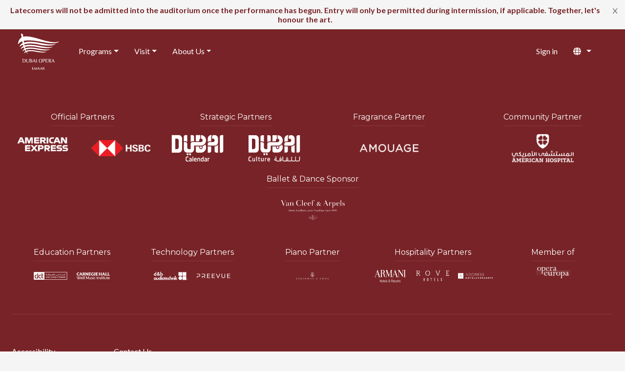

--- FILE ---
content_type: text/html; charset=utf-8
request_url: https://www.dubaiopera.com/en-US/product-details?ID=a14915f0-3dbc-ee11-9077-000d3a6c2e0e
body_size: 11585
content:


<!DOCTYPE html>
<html lang="en-US">
<head>
    <meta charset="utf-8">
    <meta name="viewport" content="width=device-width, initial-scale=1">
    <title>Welcome to Dubai Opera | Official Website | Dubai Opera</title>
    
    
    
    <script>
                !function(T,l,y){var S=T.location,k="script",D="instrumentationKey",C="ingestionendpoint",I="disableExceptionTracking",E="ai.device.",b="toLowerCase",w="crossOrigin",N="POST",e="appInsightsSDK",t=y.name||"appInsights";(y.name||T[e])&&(T[e]=t);var n=T[t]||function(d){var g=!1,f=!1,m={initialize:!0,queue:[],sv:"5",version:2,config:d};function v(e,t){var n={},a="Browser";return n[E+"id"]=a[b](),n[E+"type"]=a,n["ai.operation.name"]=S&&S.pathname||"_unknown_",n["ai.internal.sdkVersion"]="javascript:snippet_"+(m.sv||m.version),{time:function(){var e=new Date;function t(e){var t=""+e;return 1===t.length&&(t="0"+t),t}return e.getUTCFullYear()+"-"+t(1+e.getUTCMonth())+"-"+t(e.getUTCDate())+"T"+t(e.getUTCHours())+":"+t(e.getUTCMinutes())+":"+t(e.getUTCSeconds())+"."+((e.getUTCMilliseconds()/1e3).toFixed(3)+"").slice(2,5)+"Z"}(),iKey:e,name:"Microsoft.ApplicationInsights."+e.replace(/-/g,"")+"."+t,sampleRate:100,tags:n,data:{baseData:{ver:2}}}}var h=d.url||y.src;if(h){function a(e){var t,n,a,i,r,o,s,c,u,p,l;g=!0,m.queue=[],f||(f=!0,t=h,s=function(){var e={},t=d.connectionString;if(t)for(var n=t.split(";"),a=0;a<n.length;a++){var i=n[a].split("=");2===i.length&&(e[i[0][b]()]=i[1])}if(!e[C]){var r=e.endpointsuffix,o=r?e.location:null;e[C]="https://"+(o?o+".":"")+"dc."+(r||"services.visualstudio.com")}return e}(),c=s[D]||d[D]||"",u=s[C],p=u?u+"/v2/track":d.endpointUrl,(l=[]).push((n="SDK LOAD Failure: Failed to load Application Insights SDK script (See stack for details)",a=t,i=p,(o=(r=v(c,"Exception")).data).baseType="ExceptionData",o.baseData.exceptions=[{typeName:"SDKLoadFailed",message:n.replace(/\./g,"-"),hasFullStack:!1,stack:n+"\nSnippet failed to load ["+a+"] -- Telemetry is disabled\nHelp Link: https://go.microsoft.com/fwlink/?linkid=2128109\nHost: "+(S&&S.pathname||"_unknown_")+"\nEndpoint: "+i,parsedStack:[]}],r)),l.push(function(e,t,n,a){var i=v(c,"Message"),r=i.data;r.baseType="MessageData";var o=r.baseData;return o.message='AI (Internal): 99 message:"'+("SDK LOAD Failure: Failed to load Application Insights SDK script (See stack for details) ("+n+")").replace(/\"/g,"")+'"',o.properties={endpoint:a},i}(0,0,t,p)),function(e,t){if(JSON){var n=T.fetch;if(n&&!y.useXhr)n(t,{method:N,body:JSON.stringify(e),mode:"cors"});else if(XMLHttpRequest){var a=new XMLHttpRequest;a.open(N,t),a.setRequestHeader("Content-type","application/json"),a.send(JSON.stringify(e))}}}(l,p))}function i(e,t){f||setTimeout(function(){!t&&m.core||a()},500)}var e=function(){var n=l.createElement(k);n.src=h;var e=y[w];return!e&&""!==e||"undefined"==n[w]||(n[w]=e),n.onload=i,n.onerror=a,n.onreadystatechange=function(e,t){"loaded"!==n.readyState&&"complete"!==n.readyState||i(0,t)},n}();y.ld<0?l.getElementsByTagName("head")[0].appendChild(e):setTimeout(function(){l.getElementsByTagName(k)[0].parentNode.appendChild(e)},y.ld||0)}try{m.cookie=l.cookie}catch(p){}function t(e){for(;e.length;)!function(t){m[t]=function(){var e=arguments;g||m.queue.push(function(){m[t].apply(m,e)})}}(e.pop())}var n="track",r="TrackPage",o="TrackEvent";t([n+"Event",n+"PageView",n+"Exception",n+"Trace",n+"DependencyData",n+"Metric",n+"PageViewPerformance","start"+r,"stop"+r,"start"+o,"stop"+o,"addTelemetryInitializer","setAuthenticatedUserContext","clearAuthenticatedUserContext","flush"]),m.SeverityLevel={Verbose:0,Information:1,Warning:2,Error:3,Critical:4};var s=(d.extensionConfig||{}).ApplicationInsightsAnalytics||{};if(!0!==d[I]&&!0!==s[I]){var c="onerror";t(["_"+c]);var u=T[c];T[c]=function(e,t,n,a,i){var r=u&&u(e,t,n,a,i);return!0!==r&&m["_"+c]({message:e,url:t,lineNumber:n,columnNumber:a,error:i}),r},d.autoExceptionInstrumented=!0}return m}(y.cfg);function a(){y.onInit&&y.onInit(n)}(T[t]=n).queue&&0===n.queue.length?(n.queue.push(a),n.trackPageView({})):a()}(window,document,{
src: "https://js.monitor.azure.com/scripts/b/ai.2.min.js", // The SDK URL Source
crossOrigin: "anonymous", 
cfg: { // Application Insights Configuration
    connectionString: 'InstrumentationKey=62e84321-1214-400d-971d-bb9e99a677c2;IngestionEndpoint=https://uaenorth-0.in.applicationinsights.azure.com/;LiveEndpoint=https://uaenorth.livediagnostics.monitor.azure.com/'
}});
                appInsights.queue.push(function () {
                    appInsights.context.telemetryTrace.traceID = 'e1ab4098e79e8168760628ae88e08266';
                });
            </script>
<!-- Global site tag (gtag.js) - Google Analytics -->
<script async src="https://www.googletagmanager.com/gtag/js?id=G-R6PLPX6HP4"></script>
<script>window.dataLayer = window.dataLayer || [];function gtag() { dataLayer.push(arguments); }gtag('js', new Date());gtag('config', 'G-R6PLPX6HP4')</script>
<!-- End Global site tag (gtag.js) - Google Analytics -->
<!-- Google Tag Manager -->
<script>(function(w,d,s,l,i){w[l]=w[l]||[];w[l].push({'gtm.start':
  new Date().getTime(),event:'gtm.js'});var f=d.getElementsByTagName(s)[0],
  j=d.createElement(s),dl=l!='dataLayer'?'&l='+l:'';j.async=true;j.src=
  'https://www.googletagmanager.com/gtm.js?id='+i+dl;f.parentNode.insertBefore(j,f);
  })(window,document,'script','dataLayer','GTM-MFQX46');</script>
<!-- End Google Tag Manager -->
    <link rel="icon" type="image/x-icon" href="/media/favicon.ico" />
    
</head>
<body dir="ltr">

<link href="https://cdn.jsdelivr.net/npm/bootstrap@5.2.2/dist/css/bootstrap.min.css" rel="stylesheet"
      integrity="sha384-Zenh87qX5JnK2Jl0vWa8Ck2rdkQ2Bzep5IDxbcnCeuOxjzrPF/et3URy9Bv1WTRi" 
      crossorigin="anonymous">
<link rel="stylesheet" href="https://cdnjs.cloudflare.com/ajax/libs/OwlCarousel2/2.3.4/assets/owl.carousel.min.css"
      integrity="sha512-tS3S5qG0BlhnQROyJXvNjeEM4UpMXHrQfTGmbQ1gKmelCxlSEBUaxhRBj/EFTzpbP4RVSrpEikbmdJobCvhE3g=="
      crossorigin="anonymous" referrerpolicy="no-referrer" />
<link rel="stylesheet"
      href="https://cdnjs.cloudflare.com/ajax/libs/OwlCarousel2/2.3.4/assets/owl.theme.default.min.css"
      integrity="sha512-sMXtMNL1zRzolHYKEujM2AqCLUR9F2C4/05cdbxjjLSRvMQIciEPCQZo++nk7go3BtSuK9kfa/s+a4f4i5pLkw=="
      crossorigin="anonymous" referrerpolicy="no-referrer" />
<link rel="stylesheet" href="https://cdn.jsdelivr.net/npm/@fancyapps/ui@4.0/dist/fancybox.css" />
<link rel="stylesheet" href="//code.jquery.com/ui/1.13.2/themes/base/jquery-ui.css" />
<link href="/css/timer.css" rel="stylesheet" />
<link href="/css/styles.css" rel="stylesheet" />

<script src="https://code.jquery.com/jquery-3.5.1.min.js" 
        integrity="sha256-9/aliU8dGd2tb6OSsuzixeV4y/faTqgFtohetphbbj0=" 
        crossorigin="anonymous"></script>
<script src="https://cdn.jsdelivr.net/npm/bootstrap@5.2.2/dist/js/bootstrap.bundle.min.js"
        integrity="sha384-OERcA2EqjJCMA+/3y+gxIOqMEjwtxJY7qPCqsdltbNJuaOe923+mo//f6V8Qbsw3"
        crossorigin="anonymous"></script>
<script src="https://cdnjs.cloudflare.com/ajax/libs/jquery-easing/1.4.1/jquery.easing.min.js"
        integrity="sha512-0QbL0ph8Tc8g5bLhfVzSqxe9GERORsKhIn1IrpxDAgUsbBGz/V7iSav2zzW325XGd1OMLdL4UiqRJj702IeqnQ=="
        crossorigin="anonymous"></script>
<script src="https://cdnjs.cloudflare.com/ajax/libs/OwlCarousel2/2.3.4/owl.carousel.min.js"
        integrity="sha512-bPs7Ae6pVvhOSiIcyUClR7/q2OAsRiovw4vAkX+zJbw3ShAeeqezq50RIIcIURq7Oa20rW2n2q+fyXBNcU9lrw=="
        crossorigin="anonymous" referrerpolicy="no-referrer"></script>
<script src="https://cdn.jsdelivr.net/npm/@fancyapps/ui@4.0/dist/fancybox.umd.js" integrity="sha384-mfITPNdkUxVtTV4zhg4SDrxOL/aZBoz/p9adHFmaCoLDa43yghU46m5oEkJzLsav" crossorigin="anonymous"></script>
<script src="https://code.jquery.com/ui/1.13.2/jquery-ui.min.js" 
        integrity="sha256-lSjKY0/srUM9BE3dPm+c4fBo1dky2v27Gdjm2uoZaL0=" 
        crossorigin="anonymous"></script>
<script src="https://kit.fontawesome.com/3cedcbef2f.js" crossorigin="anonymous"></script>

<script>
    $(document).ready(function () {


        $(window).scroll(function () {
            var position = $(this).scrollTop();
            if (position > 50) {
                $('.navbar').addClass('navbar-scrolled');
            } else {
                $('.navbar').removeClass('navbar-scrolled');
            }
        });

        var interval = setInterval(function () {
            var position = $(this).scrollTop();
            if (position > 50) {
                $('.navbar').addClass('navbar-scrolled');
            } else {
                $('.navbar').removeClass('navbar-scrolled');
            }
            return false;
        }, 100);

        var interval = setInterval(function () {
            var position = $(this).scrollTop();
            if (position > 120) {
                $('.container-fluid-event-seat-selection').addClass('container-fluid-event-seat-selection-scrolled');
            } else {
                $('.container-fluid-event-seat-selection').removeClass('container-fluid-event-seat-selection-scrolled');
            }
            return false;
        }, 100);

        $("#btnSearch").click(function () {
            $("#cntSearch").toggle();
        });


    });
</script>

<script>
    $(document).ready(function () {
        const myCarousels = document.getElementsByClassName("carousel");

        for (const myCarousel of myCarousels) {

            const carouselIndicators = myCarousel.querySelectorAll(
                ".carousel-indicators button span"
            );
            let intervalID;

            const carousel = new bootstrap.Carousel(myCarousel);

            window.addEventListener("load", function () {
                fillCarouselIndicator(1);
            });

            myCarousel.addEventListener("slide.bs.carousel", function (e) {
                let index = e.to;
                fillCarouselIndicator(++index);
            });

            function fillCarouselIndicator(index) {
                let i = 0;
                for (const carouselIndicator of carouselIndicators) {
                    carouselIndicator.style.width = 0;
                }
                clearInterval(intervalID);
                carousel.pause();

                intervalID = setInterval(function () {
                    i++;

                    if (myCarousel.querySelector(".carousel-indicators .active span") != null) {
                        myCarousel.querySelector(".carousel-indicators .active span").style.width = i + "%";
                    }

                    if (i >= 100) {
                        carousel.next();
                    }
                }, 50);
            }
        }
    });
</script>

        <div id="alertDiv" class="alert alert-header alert-dismissible fade show" role="alert" onclick="dismissAlert()">
            <strong>Latecomers will not be admitted into the auditorium once the performance has begun. Entry will only be permitted during intermission, if applicable. Together, let&#x27;s honour the art.</strong>
            <button type="button" class="btn-close" data-bs-dismiss="alert" aria-label="Close"><i class="fa-solid fa-x"></i></button>
        </div>


<nav class="navbar navbar-dark navbar-expand-md sticky-top" id="navbar">

    <div class="container-fluid">


        <a class="navbar-brand" href="/en-US/home">
                            <img src="/media/logo-light.svg" class="navbar-logo" alt="Home">
        </a>


        <div id="buyTicket" class="d-block d-md-none">
            


<ul class="menu navbar-nav me-lg-auto mb-lg-0"></ul>

        </div>

        <button class="navbar-toggler d-none" type="button" data-bs-toggle="collapse" data-bs-target="#navbaritems"
                aria-controls="navbaritems" aria-expanded="false" aria-label="Toggle navigation">
            <span class="navbar-toggler-icon"></span>
        </button>

        <button class="navbar-toggler" type="button" data-bs-toggle="offcanvas" data-bs-target="#NavbarOffCanvas"
                aria-controls="NavbarOffCanvas">
            <span class="navbar-toggler-icon"></span>
        </button>


        <div class="collapse navbar-collapse" id="navbaritems">
            


            


<ul class="menu menu-main-menu-top-left navbar-nav me-lg-auto mb-lg-0">


<div class="nav-subnav">



<a class="nav-link dropdown-toggle" data-bs-toggle="dropdown" href="#"><span>Programs</span><b class="caret"></b></a><div><div class='dropdown-menu'><div class='container-fluid'><div class='dropdown-img-menu'><ul class='dropdown-img-menu-item'>


<div>



<li><a href='/en-US/products-list'><img class='img-fluid' src='/media/Dubai Opera_Banner1.jpg' alt='Season'><div class='title'>Season</div></a></li></div>


<div>



<li><a href='/en-US/studioseries'><img class='img-fluid' src='/media/480x360 Studio Series.jpg' alt='Studio Series'><div class='title'>Studio Series</div></a></li></div>


<div>



<li><a href='/en-US/past-events'><img class='img-fluid' src='/media/1 2.png' alt='Past Seasons'><div class='title'>Past Seasons</div></a></li></div></ul></div></div></div></div></div>


<div class="nav-subnav">



<a class="nav-link dropdown-toggle" data-bs-toggle="dropdown" href="#"><span>Visit</span><b class="caret"></b></a><div><div class='dropdown-menu'><div class='container-fluid'><div class='dropdown-img-menu'><ul class='dropdown-img-menu-item'>


<div>



<li><a href='/en-US/product-details?ID=2dc786db-8283-ee11-8179-6045bd6a52a8'><img class='img-fluid' src='/media/480x360 Tours.jpg' alt='Tours'><div class='title'>Tours</div></a></li></div>


<div>



<li><a href='/en-US/venue'><img class='img-fluid' src='/media/480x360 Our Venues.jpg' alt='Our Venues'><div class='title'>Our Venues</div></a></li></div>


<div>



<li><a href='/en-US/dining'><img class='img-fluid' src='/media/480x360 Dining.jpg' alt='Dining'><div class='title'>Dining</div></a></li></div>


<div>



<li><a href='/en-US/direction'><img class='img-fluid' src='/media/480x360 Getting Here.jpg' alt='Getting here'><div class='title'>Getting here</div></a></li></div></ul></div></div></div></div></div>


<div class="nav-subnav">



<a class="nav-link dropdown-toggle" data-bs-toggle="dropdown" href="#"><span>About Us</span><b class="caret"></b></a><div><div class='dropdown-menu'><div class='container-fluid'><div class='dropdown-img-menu'><ul class='dropdown-img-menu-item'>


<div>



<li><a href='/en-US/our-story'><img class='img-fluid' src='/media/Venue_360x275_04.png' alt='Our Story'><div class='title'>Our Story</div></a></li></div>


<div>



<li><a href='/en-US/architecture'><img class='img-fluid' src='/media/Venue_360x275_05.png' alt='The Architecture'><div class='title'>The Architecture</div></a></li></div>


<div>



<li><a href='/en-US/corporates'><img class='img-fluid' src='/media/Venue_360x275_06.png' alt='Corporates'><div class='title'>Corporates</div></a></li></div></ul></div></div></div></div></div></ul>

                


            <ul class="navbar-nav ms-auto">

                


<ul class="navbar-nav me-lg-auto mb-lg-0"></ul>


                


<ul class="menu menu-main-menu-top-right navbar-nav me-lg-auto mb-lg-0">


<li class="nav-item">



<a class="nav-link" href="/Account/ExternalLogin?action=login"><span>Sign in</span></a></li>


<li class="nav-item">



<a class="nav-link" href="/en-US/my-account" Style="display: none"><span>My Account</span></a></li>


<li class="nav-item">



<a class="nav-link" href="/Account/Logout" Style="display: none"><span>Log Out</span></a></li></ul>



                
<li class="nav-item dropdown">

    
    <a class="nav-link dropdown-toggle" href="#" role="button" data-bs-toggle="dropdown"
        aria-expanded="false">
        <i class="fa-solid fa-globe me-1"></i>
    </a>

    <ul class="dropdown-menu">
                <li>
                    <a class="dropdown-item" href="/RedirectToLocalizedContent?targetCulture=ar-AE&amp;contentItemUrl=%2Fen-US%2Fproduct-details&amp;queryStringValue=%3FID%3Da14915f0-3dbc-ee11-9077-000d3a6c2e0e">&#x627;&#x644;&#x639;&#x631;&#x628;&#x64A;&#x629;</a>
                </li>
                <li>
                    <a class="dropdown-item" href="/RedirectToLocalizedContent?targetCulture=en-US&amp;contentItemUrl=%2Fen-US%2Fproduct-details&amp;queryStringValue=%3FID%3Da14915f0-3dbc-ee11-9077-000d3a6c2e0e">English</a>
                </li>
    </ul>
</li>





            </ul>


        </div>

    </div>
</nav>


<div class="offcanvas offcanvas-end text-bg-dark" tabindex="-1" id="NavbarOffCanvas" aria-labelledby="NavbarOffCanvas">
    <div class="offcanvas-header">
        <button type="button" class="btn-close btn-close-white" data-bs-dismiss="offcanvas" aria-label="Close"></button>
    </div>
    <div class="offcanvas-body">
        <div>
            <ul class="navbar-nav me-auto">
                
                


<ul class="menu menu-main-menu-top-left navbar-nav me-lg-auto mb-lg-0">


<div class="nav-subnav">



<a class="nav-link dropdown-toggle" data-bs-toggle="dropdown" href="#"><span>Programs</span><b class="caret"></b></a><div><div class='dropdown-menu'><div class='container-fluid'><div class='dropdown-img-menu'><ul class='dropdown-img-menu-item'>


<div>



<li><a href='/en-US/products-list'><img class='img-fluid' src='/media/Dubai Opera_Banner1.jpg' alt='Season'><div class='title'>Season</div></a></li></div>


<div>



<li><a href='/en-US/studioseries'><img class='img-fluid' src='/media/480x360 Studio Series.jpg' alt='Studio Series'><div class='title'>Studio Series</div></a></li></div>


<div>



<li><a href='/en-US/past-events'><img class='img-fluid' src='/media/1 2.png' alt='Past Seasons'><div class='title'>Past Seasons</div></a></li></div></ul></div></div></div></div></div>


<div class="nav-subnav">



<a class="nav-link dropdown-toggle" data-bs-toggle="dropdown" href="#"><span>Visit</span><b class="caret"></b></a><div><div class='dropdown-menu'><div class='container-fluid'><div class='dropdown-img-menu'><ul class='dropdown-img-menu-item'>


<div>



<li><a href='/en-US/product-details?ID=2dc786db-8283-ee11-8179-6045bd6a52a8'><img class='img-fluid' src='/media/480x360 Tours.jpg' alt='Tours'><div class='title'>Tours</div></a></li></div>


<div>



<li><a href='/en-US/venue'><img class='img-fluid' src='/media/480x360 Our Venues.jpg' alt='Our Venues'><div class='title'>Our Venues</div></a></li></div>


<div>



<li><a href='/en-US/dining'><img class='img-fluid' src='/media/480x360 Dining.jpg' alt='Dining'><div class='title'>Dining</div></a></li></div>


<div>



<li><a href='/en-US/direction'><img class='img-fluid' src='/media/480x360 Getting Here.jpg' alt='Getting here'><div class='title'>Getting here</div></a></li></div></ul></div></div></div></div></div>


<div class="nav-subnav">



<a class="nav-link dropdown-toggle" data-bs-toggle="dropdown" href="#"><span>About Us</span><b class="caret"></b></a><div><div class='dropdown-menu'><div class='container-fluid'><div class='dropdown-img-menu'><ul class='dropdown-img-menu-item'>


<div>



<li><a href='/en-US/our-story'><img class='img-fluid' src='/media/Venue_360x275_04.png' alt='Our Story'><div class='title'>Our Story</div></a></li></div>


<div>



<li><a href='/en-US/architecture'><img class='img-fluid' src='/media/Venue_360x275_05.png' alt='The Architecture'><div class='title'>The Architecture</div></a></li></div>


<div>



<li><a href='/en-US/corporates'><img class='img-fluid' src='/media/Venue_360x275_06.png' alt='Corporates'><div class='title'>Corporates</div></a></li></div></ul></div></div></div></div></div></ul>


                


<ul class="menu menu-main-menu-top-right navbar-nav me-lg-auto mb-lg-0">


<li class="nav-item">



<a class="nav-link" href="/Account/ExternalLogin?action=login"><span>Sign in</span></a></li>


<li class="nav-item">



<a class="nav-link" href="/en-US/my-account" Style="display: none"><span>My Account</span></a></li>


<li class="nav-item">



<a class="nav-link" href="/Account/Logout" Style="display: none"><span>Log Out</span></a></li></ul>


            </ul>

            <div class="text-center p-2">
                <div class="row">

                                                <div class="col-6">
                                                    <a class="btn btn-outline-light btn-lg m-2 w-100 " href="/RedirectToLocalizedContent?targetCulture=ar-AE&amp;contentItemUrl=%2Fen-US%2Fproduct-details&amp;queryStringValue=%3FID%3Da14915f0-3dbc-ee11-9077-000d3a6c2e0e">&#x627;&#x644;&#x639;&#x631;&#x628;&#x64A;&#x629;</a>
                                                </div>
                                                <div class="col-6">
                                                    <a class="btn btn-outline-light btn-lg m-2 w-100  active " href="/RedirectToLocalizedContent?targetCulture=en-US&amp;contentItemUrl=%2Fen-US%2Fproduct-details&amp;queryStringValue=%3FID%3Da14915f0-3dbc-ee11-9077-000d3a6c2e0e">English</a>
                                                </div>
                </div>

            </div>

        </div>
    </div>
</div>

<script>
    function dismissAlert() {
        localStorage.setItem('alertDismissed', 'true');
    }
    // Function to check the alert state on page load
    function checkAlertState() {
        if (localStorage.getItem('alertDismissed') === 'true') {
            document.getElementById('alertDiv').style.display = 'none';
        }
    }
    // Call checkAlertState on page load
    document.addEventListener('DOMContentLoaded', (event) => {
        checkAlertState();
    })
</script>
    <div>
        

<article class="content-item dynamic-page">
    


<section class="flow">


</section>

</article>


    </div>
    




<div class="container-fluid container-fluid-footer bg-primary pt-4 pb-3 text-white">
    <div class="container container-footer pt-5 pb-3">



                    <div class="row justify-content-center g-2">
                        <div class="col-12">
                            <div class="row justify-content-center text-center mb-4">
                                    <div class="col-11 col-sm-4 col-md-4 col-lg-4 col-xl-3 pt-2 pb-2">
                                        <div class="row justify-content-center">
                                            <div class="col-auto">
                                                <h6 class="mb-2 fw-normal title-footer-partners">Official Partners</h6>
                                                <hr class="mt-2 mb-2">
                                            </div>
                                        </div>

                                                    <div class="row justify-content-center">
                                                                <div class="col-6 col-md-6 col-lg-6 col-xl-6 text-center pt-1 pb-1 col-main-partners">
                                                                        <a href="https://www.americanexpress.ae/" target="_blank">
                                                                            <img src="/media/amex.png" class="d-block w-100 img-footer-main-partners" alt="AMEX" />
                                                                        </a>
                                                                </div>
                                                                <div class="col-6 col-md-6 col-lg-6 col-xl-6 text-center pt-1 pb-1 col-main-partners">
                                                                        <img src="/media/hsbc_new.png" class="d-block w-100 img-footer-main-partners" alt="HSBC" />
                                                                </div>
                                                    </div>
                                    </div>
                                    <div class="col-11 col-sm-4 col-md-4 col-lg-4 col-xl-3 pt-2 pb-2">
                                        <div class="row justify-content-center">
                                            <div class="col-auto">
                                                <h6 class="mb-2 fw-normal title-footer-partners">Strategic Partners</h6>
                                                <hr class="mt-2 mb-2">
                                            </div>
                                        </div>

                                                    <div class="row justify-content-center">
                                                                <div class="col-6 col-md-6 col-lg-6 col-xl-6 text-center pt-1 pb-1 col-main-partners">
                                                                        <a href="https://www.visitdubai.com/" target="_blank">
                                                                            <img src="/media/Dubai Calendar.svg" class="d-block w-100 img-footer-main-partners" alt="Dubai Calendar " />
                                                                        </a>
                                                                </div>
                                                                <div class="col-6 col-md-6 col-lg-6 col-xl-6 text-center pt-1 pb-1 col-main-partners">
                                                                        <a href="https://dubaiculture.gov.ae/" target="_blank">
                                                                            <img src="/media/Dubai Culture.svg" class="d-block w-100 img-footer-main-partners" alt="Dubai Culture " />
                                                                        </a>
                                                                </div>
                                                    </div>
                                    </div>
                                    <div class="col-11 col-sm-4 col-md-4 col-lg-4 col-xl-3 pt-2 pb-2">
                                        <div class="row justify-content-center">
                                            <div class="col-auto">
                                                <h6 class="mb-2 fw-normal title-footer-partners">Fragrance Partner</h6>
                                                <hr class="mt-2 mb-2">
                                            </div>
                                        </div>

                                                    <div class="row justify-content-center">
                                                                <div class="col-6 col-md-6 col-lg-6 col-xl-6 text-center pt-1 pb-1 col-main-partners">
                                                                        <img src="/media/amouage.png" class="d-block w-100 img-footer-main-partners" alt="Amouage" />
                                                                </div>
                                                    </div>
                                    </div>
                                    <div class="col-11 col-sm-4 col-md-4 col-lg-4 col-xl-3 pt-2 pb-2">
                                        <div class="row justify-content-center">
                                            <div class="col-auto">
                                                <h6 class="mb-2 fw-normal title-footer-partners">Community Partner</h6>
                                                <hr class="mt-2 mb-2">
                                            </div>
                                        </div>

                                                    <div class="row justify-content-center">
                                                                <div class="col-6 col-md-6 col-lg-6 col-xl-6 text-center pt-1 pb-1 col-main-partners">
                                                                        <img src="/media/american.png" class="d-block w-100 img-footer-main-partners" alt="American" />
                                                                </div>
                                                    </div>
                                    </div>
                                    <div class="col-11 col-sm-4 col-md-4 col-lg-4 col-xl-3 pt-2 pb-2">
                                        <div class="row justify-content-center">
                                            <div class="col-auto">
                                                <h6 class="mb-2 fw-normal title-footer-partners">Ballet &amp; Dance Sponsor</h6>
                                                <hr class="mt-2 mb-2">
                                            </div>
                                        </div>

                                                    <div class="row justify-content-center">
                                                                <div class="col-6 col-md-6 col-lg-6 col-xl-6 text-center pt-1 pb-1 col-main-partners">
                                                                        <a href="https://www.vancleefarpels.com" target="_blank">
                                                                            <img src="/media/VCA_new.svg" class="d-block w-100 img-footer-main-partners" alt="VCA" />
                                                                        </a>
                                                                </div>
                                                    </div>
                                    </div>
                            </div>

                            <div class="owl-carousel owl-theme owl-partners-footer">
                                        <div class="owl-partner-item pt-2 pb-2">
                                            <div class="row justify-content-center">
                                                <div class="col-auto">
                                                    <h6 class="mb-2 fw-normal title-footer-partners">Education Partners</h6>
                                                    <hr class="mt-2 mb-2">
                                                </div>
                                            </div>
                                                        <div class="row justify-content-center row-footer-partners g-lg-2 g-xl-3">
                                                                    <div class="col-4 col-lg-4 col-xl-4 text-center pt-1 pb-1 col-partners">
                                                                        <a href="https://dct.ac.ae/" target="_blank">
                                                                            <img src="/media/DCT.svg" class="d-block w-100 img-footer-partners" alt="DCT" />
                                                                        </a>
                                                                    </div>
                                                                    <div class="col-4 col-lg-4 col-xl-4 text-center pt-1 pb-1 col-partners">
                                                                        <a href="https://www.carnegiehall.org/Education/About-the-Weill-Music-Institute" target="_blank">
                                                                            <img src="/media/Carnige Hall.svg" class="d-block w-100 img-footer-partners" alt="Carnige Hall" />
                                                                        </a>
                                                                    </div>
                                                        </div>
                                        </div>
                                        <div class="owl-partner-item pt-2 pb-2">
                                            <div class="row justify-content-center">
                                                <div class="col-auto">
                                                    <h6 class="mb-2 fw-normal title-footer-partners">Technology Partners</h6>
                                                    <hr class="mt-2 mb-2">
                                                </div>
                                            </div>
                                                        <div class="row justify-content-center row-footer-partners g-lg-2 g-xl-3">
                                                                    <div class="col-4 col-lg-4 col-xl-4 text-center pt-1 pb-1 col-partners">
                                                                        <a href="https://www.dbaudio.com/" target="_blank">
                                                                            <img src="/media/D&amp;B.svg" class="d-block w-100 img-footer-partners" alt="D B" />
                                                                        </a>
                                                                    </div>
                                                                    <div class="col-4 col-lg-4 col-xl-4 text-center pt-1 pb-1 col-partners">
                                                                        <a href="https://www.preevue.com/" target="_blank">
                                                                            <img src="/media/Preevue.svg" class="d-block w-100 img-footer-partners" alt="Preevue" />
                                                                        </a>
                                                                    </div>
                                                        </div>
                                        </div>
                                        <div class="owl-partner-item pt-2 pb-2">
                                            <div class="row justify-content-center">
                                                <div class="col-auto">
                                                    <h6 class="mb-2 fw-normal title-footer-partners">Piano Partner</h6>
                                                    <hr class="mt-2 mb-2">
                                                </div>
                                            </div>
                                                        <div class="row justify-content-center row-footer-partners g-lg-2 g-xl-3">
                                                                    <div class="col-4 col-lg-4 col-xl-4 text-center pt-1 pb-1 col-partners">
                                                                        <a href="https://www.steinway.com/" target="_blank">
                                                                            <img src="/media/Steinway svg.svg" class="d-block w-100 img-footer-partners" alt="Steinway &amp; Sons" />
                                                                        </a>
                                                                    </div>
                                                        </div>
                                        </div>
                                        <div class="owl-partner-item pt-2 pb-2">
                                            <div class="row justify-content-center">
                                                <div class="col-auto">
                                                    <h6 class="mb-2 fw-normal title-footer-partners">Hospitality Partners</h6>
                                                    <hr class="mt-2 mb-2">
                                                </div>
                                            </div>
                                                        <div class="row justify-content-center row-footer-partners g-lg-2 g-xl-3">
                                                                    <div class="col-4 col-lg-4 col-xl-4 text-center pt-1 pb-1 col-partners">
                                                                        <a href="https://www.armanihotels.com/" target="_blank">
                                                                            <img src="/media/Armani.svg" class="d-block w-100 img-footer-partners" alt="Armani" />
                                                                        </a>
                                                                    </div>
                                                                    <div class="col-4 col-lg-4 col-xl-4 text-center pt-1 pb-1 col-partners">
                                                                        <a href="https://www.rovehotels.com/" target="_blank">
                                                                            <img src="/media/Rove.svg" class="d-block w-100 img-footer-partners" alt="Rove" />
                                                                        </a>
                                                                    </div>
                                                                    <div class="col-4 col-lg-4 col-xl-4 text-center pt-1 pb-1 col-partners">
                                                                        <a href="https://www.addresshotels.com/" target="_blank">
                                                                            <img src="/media/Adress.svg" class="d-block w-100 img-footer-partners" alt="Address" />
                                                                        </a>
                                                                    </div>
                                                        </div>
                                        </div>
                                        <div class="owl-partner-item pt-2 pb-2">
                                            <div class="row justify-content-center">
                                                <div class="col-auto">
                                                    <h6 class="mb-2 fw-normal title-footer-partners">Member of</h6>
                                                    <hr class="mt-2 mb-2">
                                                </div>
                                            </div>
                                                        <div class="row justify-content-center row-footer-partners g-lg-2 g-xl-3">
                                                                    <div class="col-4 col-lg-4 col-xl-4 text-center pt-1 pb-1 col-partners">
                                                                        <a href="https://opera-europa.org/about-us/members/dubai-opera" target="_blank">
                                                                            <img src="/media/oe.png" class="d-block w-100 img-footer-partners" alt="Member of" />
                                                                        </a>
                                                                    </div>
                                                        </div>
                                        </div>
                            </div>
                            <script>
                                $('.owl-partners-footer').owlCarousel({
                                    loop: true,
                                    dots: true,
                                    margin: 0,
                                    responsiveClass: true,
                                    items: 5,
                                    nav: false,
                                    autoWidth: false,
                                    autoplay: true,
                                    responsive: {
                                        0: {
                                            items: 1,
                                            autoplay: true,
                                            smartSpeed: 500,
                                            margin: 12.5                                  
                                        },
                                        480: {
                                            items: 2,
                                            margin: 12.5,
                                            autoplay: true,
                                            smartSpeed: 500,
                                            margin: 12.5
                                        },
                                        780: {
                                            items: 3,
                                            margin: 12.5,
                                            autoplay: true,
                                            smartSpeed: 500,
                                            margin: 12.5
                                        },
                                        1080: {
                                            items: 4,
                                            smartSpeed: 500,
                                            margin: 12.5
                                        },
                                        1280: {
                                            items: 5
                                        },
                                        1380: {
                                            items: 5
                                        }

                                    }
                                })
                            </script>
                        </div>
                    </div>

        <hr class="mt-5 mb-5">


        <div class="row">



            <div class="col-6 col-md-4 col-lg-3 col-xl-2 pt-3 pb-3">
                                            <div class="mb-2">
                                                <a href="/en-US/accessibility" class="text-white text-decoration-none">Accessibility</a>
                                            </div>
                                            <div class="mb-2">
                                                <a href="/en-US/direction" class="text-white text-decoration-none">Get Directions</a>
                                            </div>
                                            <div class="mb-2">
                                                <a href="/en-US/dining" class="text-white text-decoration-none">Dining</a>
                                            </div>
                                            <div class="mb-2">
                                                <a href="/en-US/faqs" class="text-white text-decoration-none">FAQ&#x27;s</a>
                                            </div>
            </div>


            <div class="col-6 col-md-4 col-lg-3 col-xl-2 pt-3 pb-3">
                                            <div class="mb-2">
                                                <a href="/en-US/contact-us" class="text-white text-decoration-none">Contact Us</a>
                                            </div>
                                            <div class="mb-2">
                                                <a href="/en-US/terms-conditions" class="text-white text-decoration-none">Terms and Conditions</a>
                                            </div>
                                            <div class="mb-2">
                                                <a href="/en-US/privacy-policy" class="text-white text-decoration-none">Privacy Policy</a>
                                            </div>
                                            <div class="mb-2">
                                                <a href="https://emhm.fa.em2.oraclecloud.com/hcmUI/CandidateExperience/en/sites/CX_1001/requisitions?sortBy=POSTING_DATES_DESC&amp;keyword=ENTERTAINMENT" class="text-white text-decoration-none">Careers</a>
                                            </div>
            </div>


        </div>


        <hr class="mt-5 mb-5">


        <div class="container-collapsed-links">
            <div class="mb-5 collapse" id="container-collapsed-links">

                <div class="row">

                                            <div class="col-md-4 col-lg-3 text-nowrap pt-2 pb-2">
                                                <a href="https://www.emaar.com/en/" class="text-white text-link">Properties</a>
                                            </div>
                                            <div class="col-md-4 col-lg-3 text-nowrap pt-2 pb-2">
                                                <a href="https://www.emaarhospitality.com/" class="text-white text-link">Hospitality</a>
                                            </div>
                                            <div class="col-md-4 col-lg-3 text-nowrap pt-2 pb-2">
                                                <a href="https://thedubaimall.com/" class="text-white text-link">Malls</a>
                                            </div>
                                            <div class="col-md-4 col-lg-3 text-nowrap pt-2 pb-2">
                                                <a href="https://www.burjkhalifa.ae/en/" class="text-white text-link">Burj Khalifa</a>
                                            </div>
                                            <div class="col-md-4 col-lg-3 text-nowrap pt-2 pb-2">
                                                <a href="https://www.addresshotels.com/en/" class="text-white text-link">Address Hotels &#x2B; Resorts</a>
                                            </div>
                                            <div class="col-md-4 col-lg-3 text-nowrap pt-2 pb-2">
                                                <a href="http://www.eii.ae/" class="text-white text-link">Industries Investments</a>
                                            </div>
                                            <div class="col-md-4 col-lg-3 text-nowrap pt-2 pb-2">
                                                <a href="https://www.ubyemaar.com/" class="text-white text-link">U By Emaar</a>
                                            </div>
                                            <div class="col-md-4 col-lg-3 text-nowrap pt-2 pb-2">
                                                <a href="https://www.reelcinemas.ae/en/" class="text-white text-link">Reel Cinemas</a>
                                            </div>
                                            <div class="col-md-4 col-lg-3 text-nowrap pt-2 pb-2">
                                                <a href="https://www.dubaiicerink.com/" class="text-white text-link">Dubai Ice Rink</a>
                                            </div>
                                            <div class="col-md-4 col-lg-3 text-nowrap pt-2 pb-2">
                                                <a href="https://www.vrparkdubai.com" class="text-white text-link">VR Park</a>
                                            </div>
                                            <div class="col-md-4 col-lg-3 text-nowrap pt-2 pb-2">
                                                <a href="https://dubai.kidzania.com/en-ae/" class="text-white text-link">KidZania</a>
                                            </div>
                                            <div class="col-md-4 col-lg-3 text-nowrap pt-2 pb-2">
                                                <a href="https://www.thedubaiaquarium.com/" class="text-white text-link">Dubai Aquarium Underwater Zoo</a>
                                            </div>

                </div>

            </div>


            <div class="row">
                <div class="col-12 col-md-6 text-start text-md-start order-2 order-md-1 pt-2 pb-2">
                    <div class="">

                                    <img src="/media/EmaarE.svg" class="footer-emaar-logo" alt="EmaarE.svg">

                        <a class="text-white text-link collapsed toggle-collapsed-links"
                           data-bs-toggle="collapse" data-bs-target="#container-collapsed-links"
                           aria-expanded="false">
                            View all Group Entities
                            <i class="fal ms-2 fa-angle-up collapsed-links-icon collapsed-links-icon-up" aria-hidden="true"></i>
                            <i class="fal ms-2 fa-angle-down collapsed-links-icon collapsed-links-icon-down" aria-hidden="true"></i>
                        </a>


                    </div>
                </div>

                <div class="col-12 col-md-6 text-start text-md-end order-1 order-md-2  pt-2 pb-2">

                    <div class="row justify-content-md-end row-social">
                        <div class="col-5 col-md-auto text-end text-md-end order-2 order-md-1">

                                            <a href="https://www.facebook.com/dubaiopera" class="text-white m-2"><i class="fa fa-facebook footer-social-icon" aria-hidden="true"></i></a>
                                            <a href="https://twitter.com/dubaiopera" class="text-white m-2"><i class="fa-brands fa-x-twitter footer-social-icon" aria-hidden="true"></i></a>
                                            <a href="https://www.instagram.com/dubaiopera" class="text-white m-2"><i class="fa fa-instagram footer-social-icon" aria-hidden="true"></i></a>
                    </div>
                    <div class="col-7 col-md-auto text-start text-md-end order-1 order-md-2">

                    <span class="footer-copyright">&#xA9; 2025 Dubai Opera LLC</span>
                    </div>
                    </div>

                </div>

            </div>
        </div>


    </div>

</div>

<a href="#" class="back-to-top" style="display: none;"><i class="fa-regular fa-angle-up"></i></a>

<!-- Modal Loading Start -->
<div class="modal modal-loading" id="ModalLoading" data-bs-backdrop="static" data-bs-keyboard="false" tabindex="-1" aria-labelledby="ModalLoading" aria-hidden="true">
    <div class="modal-dialog modal-dialog-centered">
        <div class="modal-content">
            <div class="modal-body">
                <i class="fa-regular fa-circle-notch fa-spin modal-loading-icon"></i> <span class="modal-loading-label">Loading</span>
            </div>
        </div>
    </div>
</div>
<!-- Modal Loading End -->

<script>
    $(document).ready(function () {
        // Back to top button
        $(window).scroll(function () {
            if ($(this).scrollTop() > 100) {
                $('.back-to-top').fadeIn('slow');
            } else {
                $('.back-to-top').fadeOut('slow');
            }
        });

        $('.back-to-top').click(function () {
            $('html, body').animate({
                scrollTop: 0
            }, 1500, 'easeInOutExpo');
            return false;
        });
    })
</script>
    


    <script>
        var popoverTriggerList = [].slice.call(document.querySelectorAll('[data-bs-toggle="popover"]'))
        var popoverList = popoverTriggerList.map(function (popoverTriggerEl) {
            return new bootstrap.Popover(popoverTriggerEl)
        })

        // Check if Google Tag Manager is enabled
        function IsGTMEnabled() {
            // Check if the GTM script tag is present in the DOM
            var scriptTags = document.getElementsByTagName('script');
            for (var i = 0; i < scriptTags.length; i++) {
                if (scriptTags[i].src && scriptTags[i].src.indexOf('googletagmanager.com') !== -1) {
                    return true;
                }
            }
            return false;
        }
    </script>
</body>
</html>


--- FILE ---
content_type: image/svg+xml
request_url: https://www.dubaiopera.com/media/Dubai%20Calendar.svg
body_size: 5010
content:
<?xml version="1.0" encoding="utf-8"?>
<!-- Generator: Adobe Illustrator 27.9.0, SVG Export Plug-In . SVG Version: 6.00 Build 0)  -->
<svg version="1.1" id="Layer_1" xmlns="http://www.w3.org/2000/svg" xmlns:xlink="http://www.w3.org/1999/xlink" x="0px" y="0px"
	 viewBox="0 0 600 300" style="enable-background:new 0 0 600 300;" xml:space="preserve">
<style type="text/css">
	.st0{fill:#FFFFFF;}
</style>
<g>
	<path class="st0" d="M94.2,157.9V61.7H110c8.7,0,15.8,7.2,15.8,16v48.1v16c0,8.9-7.1,16-15.8,16L94.2,157.9L94.2,157.9z
		 M125.9,29.6H94.2l0,0H62.5v128.4V190H110h0h15.8c17.5,0,31.7-14.4,31.7-32.1v-32.1V61.7C157.5,44,143.3,29.6,125.9,29.6"/>
	<path class="st0" d="M521.7,29.6c-8.8,0-15.8,7.2-15.8,16V190h15.8c8.7,0,15.8-7.2,15.8-16.1V29.6H521.7z"/>
	<path class="st0" d="M370.3,116.9c-7.4,7.5-16.5,12.6-26.4,14.8c2.3,2.8,3.6,6.3,3.6,10.2c0,8.9-7.1,16-15.8,16
		c-8.7,0-15.8-7.2-15.8-16v-8.8h-31.7V174c0,8.9,7.1,16.1,15.8,16.1h31.7c26.2,0,47.5-21.6,47.5-48.1c0-9.7-2.8-18.7-7.7-26.3
		C371.1,116.1,370.7,116.5,370.3,116.9"/>
	<path class="st0" d="M315.8,77.7c0-6.3,3.5-11.7,8.7-14.3V29.6h-40.4v57h31.7L315.8,77.7L315.8,77.7z"/>
	<path class="st0" d="M205,93V29.6h-15.8c-8.7,0-15.8,7.2-15.8,16v40.9h15.8C195.3,86.5,200.9,89,205,93"/>
	<path class="st0" d="M268.3,86.5V45.6c0-8.9-7.1-16-15.8-16h-15.8V93c4.1-4,9.7-6.4,15.8-6.4L268.3,86.5L268.3,86.5z"/>
	<path class="st0" d="M395,190h15.8c8.8,0,15.8-7.2,15.8-16.1v-40.9H395V190z"/>
	<path class="st0" d="M426.7,86.6V68.9l0,0V45.6c0-6.2,2.4-11.9,6.3-16h-6.3C409.2,29.6,395,44,395,61.7V93c4.1-4,9.7-6.4,15.8-6.4
		L426.7,86.6z"/>
	<path class="st0" d="M458.9,133.1h-0.6V174c0,8.9,7.1,16.1,15.8,16.1H490v-73.6C483.1,126.3,471.7,132.9,458.9,133.1"/>
	<path class="st0" d="M331.7,29.6v32.1c8.7,0,15.8,7.2,15.8,16s-7.1,16-15.8,16H281l0,0h-28.5c-8.7,0-15.8,7.2-15.8,16v48.1h-15.8
		c-8.7,0-15.8-7.2-15.8-16v-32.1c0-8.9-7.1-16.1-15.9-16.1h-15.8v64.2c0,17.7,14.2,32.1,31.7,32.1h19h0h12.6
		c17.5,0,31.7-14.4,31.7-32.1v-3.1v-29l0,0h63.3c26.2,0,47.5-21.5,47.5-48.1C379.2,51.1,357.9,29.6,331.7,29.6"/>
	<path class="st0" d="M340.5,141.6c0-4.9-3.9-8.8-8.7-8.8h-8.7v8.8c0,4.9,3.9,8.8,8.7,8.8C336.6,150.5,340.5,146.5,340.5,141.6"/>
	<path class="st0" d="M232.1,196.2h-8.7v8.8c0,4.9,3.9,8.8,8.7,8.8c4.8,0,8.7-4,8.7-8.8C240.8,200.2,236.9,196.2,232.1,196.2"/>
	<path class="st0" d="M208.7,196.2H200v8.8c0,4.9,3.9,8.8,8.7,8.8s8.7-4,8.7-8.8C217.4,200.2,213.5,196.2,208.7,196.2"/>
	<path class="st0" d="M458.3,29.6h-8.7c-8.7,0-15.8,7.2-15.8,16v16l8.7,0c8.7,0,15.8,7.2,15.8,16c0,4-1.5,7.6-3.9,10.4
		c-2.9,3.4-7.2,5.6-12,5.6l-31.7,0c-5.3,0-9.9,2.6-12.8,6.6c-0.7,0.9-1.2,1.9-1.7,3c0,0.1-0.1,0.1-0.1,0.2c-0.8,1.9-1.2,4-1.2,6.3
		v16h63.3c17.5,0,31.7-14.4,31.7-32.1V61.7C490,44,475.8,29.6,458.3,29.6"/>
	<path class="st0" d="M218.4,268.5c0,0-4.9,2-10.5,2c-15.3,0-17.7-7.3-17.7-22.3c0-16.8,3.7-23.5,18.1-23.5c6.1,0,8.7,1.3,8.7,1.3
		l-0.8,7.2c0,0-3.4-1.5-8.4-1.5c-9.7,0-10.3,4.8-10.3,16.5c0,10.9,1,15,11.3,15c4.9,0,8.8-1.7,8.8-1.7L218.4,268.5z"/>
	<path class="st0" d="M229,260.3c0,2.3-0.1,4,5.1,4c4.7,0,5.9-1.5,5.9-4.8v-3.3c-0.7-0.1-2.1-0.4-4.6-0.4
		C228.8,255.9,229,257.5,229,260.3 M222.2,261c0-5.3,2.1-10,12.2-10c2.7,0,4.4,0.4,5.5,0.7c-0.1-5.8-0.6-7.7-5.9-7.7
		c-4.3,0-8.7,1.3-9.5,1.5l0.1-6.2c1.7-0.6,6.6-1.5,10.1-1.5c8.9,0,12,3.2,12,13.9v18.5h-2.5c-3,0-3.2-1.1-3.2-4
		c-0.5,2.8-2.5,4.4-8.6,4.4C223.7,270.4,222.2,265.6,222.2,261"/>
	<path class="st0" d="M253.6,225h3.6c2,0,3.1,0.1,3.1,3.2v41.9h-3.6c-2,0-3.1-0.1-3.1-3.2V225z"/>
	<path class="st0" d="M273.2,251.2h13c-0.1-5.8-1.4-7.2-6.3-7.2C275.2,243.9,273.6,245.3,273.2,251.2 M292.4,268.4c0,0-4.7,2-11.6,2
		c-9.6,0-14.4-4.1-14.4-16.5c0-11.7,5.6-16.2,13.7-16.2c8,0,12.6,3.4,12.6,15.1c0,1.6-0.2,4.1-0.2,4.1h-19.3
		c0.3,6.1,2.3,7.4,8.2,7.4c6.5,0,10.2-1.5,10.2-1.5L292.4,268.4z"/>
	<path class="st0" d="M324.6,270.1h-3.6c-2,0-3.1-0.1-3.1-3.2v-16c0-6-1.4-7-5.8-7c-5.6,0-6.5,1.9-6.6,6.3v19.8h-3.6
		c-2,0-3.1-0.1-3.1-3.2v-28.8h2.3c3.2,0,3.4,0.8,3.4,4.1c1.4-2.4,4.1-4.5,8.9-4.5c9.3,0,11.3,4.4,11.3,14.1L324.6,270.1L324.6,270.1
		z"/>
	<path class="st0" d="M350,254c0-7.5-0.1-10-6.3-10c-5.8,0-6.3,2.6-6.3,10c0,9.1,1.4,10.3,6.3,10.3C349.4,264.3,350,263,350,254
		 M330.6,253.9c0-11.3,3.7-16.2,13.3-16.2c2.7,0,4.6,0.6,6,1.6V225h3.6c2,0,3.1,0.1,3.1,3.2v41.9h-2.3c-2.7,0-3.2-0.9-3.4-3.3
		c-1.6,2.9-4.2,3.6-7.8,3.6C334.2,270.4,330.6,266.3,330.6,253.9"/>
	<path class="st0" d="M369.4,260.3c0,2.3-0.1,4,5.1,4c4.7,0,5.9-1.5,5.9-4.8v-3.3c-0.7-0.1-2.1-0.4-4.6-0.4
		C369.3,255.9,369.4,257.5,369.4,260.3 M362.6,261c0-5.3,2.1-10,12.2-10c2.7,0,4.4,0.4,5.5,0.7c-0.1-5.8-0.6-7.7-5.9-7.7
		c-4.3,0-8.7,1.3-9.5,1.5l0.1-6.2c1.7-0.6,6.6-1.5,10.1-1.5c8.9,0,12,3.2,12,13.9v18.5h-2.5c-3,0-3.2-1.1-3.2-4
		c-0.6,2.8-2.5,4.4-8.6,4.4C364.2,270.4,362.6,265.6,362.6,261"/>
	<path class="st0" d="M400.8,270.1h-3.6c-2,0-3.1-0.1-3.1-3.2v-28.8h2.3c3.2,0,3.4,0.8,3.4,4.3c1.4-3.1,4-4.6,7.9-4.6
		c2.6,0,4.2,0.4,4.2,0.4l-0.3,6.1c0,0-2.1-0.4-4.7-0.4c-4.5,0-6.1,1.5-6.1,7.5L400.8,270.1L400.8,270.1z"/>
</g>
</svg>


--- FILE ---
content_type: image/svg+xml
request_url: https://www.dubaiopera.com/media/DCT.svg
body_size: 24486
content:
<?xml version="1.0" encoding="utf-8"?>
<!-- Generator: Adobe Illustrator 27.7.0, SVG Export Plug-In . SVG Version: 6.00 Build 0)  -->
<svg version="1.1" id="Layer_1" xmlns="http://www.w3.org/2000/svg" xmlns:xlink="http://www.w3.org/1999/xlink" x="0px" y="0px"
	 viewBox="0 0 600 300" style="enable-background:new 0 0 600 300;" xml:space="preserve">
<style type="text/css">
	.st0{fill:#FFFFFF;}
</style>
<g>
	<path class="st0" d="M9.79,85.78v2.99c0.02,18.9,0.06,37.78,0.06,56.68c0.02,21.83,0,43.68,0.02,65.51c0,1.02,0.1,2.05,0.16,3.24
		h576.43c0.74,0,1.47,0.04,2.21-0.02c0.53-0.04,1.06-0.2,1.54-0.31V85.78H9.79z M84.47,188.34c-0.31,4.87-4.87,7.64-9.38,5.65
		c-1.02-0.45-2.03-1.04-2.97-1.68c-1.64-1.09-3.13-1.19-5.02-0.31c-5.71,2.7-11.86,3.28-17.98,2.17
		c-8.89-1.6-15.07-7.02-18.86-14.97c-4.94-10.3-5.39-21.03-1.17-31.64c4.14-10.44,11.88-16.81,23.22-18.31
		c2.42-0.31,4.89-0.33,7.33-0.41c0.8-0.04,1.64,0.08,2.42,0.29c1.95,0.45,2.62,1.29,2.68,3.24c0.06,1.72,0.06,3.44,0,5.14
		c-0.08,2.13-1.06,2.97-3.26,3.09c-2.44,0.14-4.94,0.12-7.27,0.68c-5.3,1.27-9.34,4.46-11.63,9.4c-4.44,9.52-3.87,18.82,2.68,27.17
		c3.58,4.61,8.81,6.04,14.54,4.87c5.18-1.04,8.5-4.32,10.34-9.17c0.96-2.56,1.17-5.22,1.17-7.95c-0.04-17.24-0.02-34.51-0.04-51.77
		c0-0.8-0.06-1.64,0.06-2.44c0.37-2.95,1.99-4.98,4.81-5.92c2.48-0.82,5.39,0.04,7.02,2.25c0.7,0.94,1.09,2.19,1.27,3.34
		c0.23,1.27,0.06,2.62,0.06,3.93c0.02,11.53,0,23.06,0,34.59v36.31C84.52,186.72,84.54,187.54,84.47,188.34z M144.21,187.44
		c-4.59,3.28-9.67,5.51-15.19,6.53c-2.4,0.45-4.85,0.55-7.29,0.82c-7.68-0.02-14.54-2.17-20.46-7.09
		c-3.85-3.19-6.68-7.19-8.46-11.84c-4.67-12.1-3.77-23.76,3.52-34.55c4.77-7.09,11.71-10.89,20.19-12.1
		c9.32-1.31,17.84,0.63,25.76,5.59c0.41,0.27,0.84,0.51,1.21,0.82c0.86,0.72,1.04,1.52,0.45,2.58c-1.13,2.07-2.19,4.18-3.24,6.29
		c-0.74,1.52-1.78,1.82-3.42,0.94c-1.64-0.92-3.22-1.99-4.91-2.76c-4.59-2.09-9.36-2.74-14.33-1.43
		c-6.27,1.64-10.44,5.65-12.66,11.61c-3.11,8.4-2.23,16.4,3.26,23.63c2.81,3.65,6.7,5.63,11.26,6.31
		c6.06,0.94,11.43-0.94,16.51-4.05c0.76-0.47,1.45-1.04,2.25-1.45c1.66-0.88,3.28-0.45,4.22,1.17c0.9,1.56,1.72,3.15,2.48,4.79
		C146.24,185.08,145.95,186.21,144.21,187.44z M179.21,191.33c-0.06,2.31-0.98,3.24-3.34,3.24c-5.28,0.02-10.16-1.56-14.66-4.22
		c-8.27-4.94-13.39-12.18-15.07-21.63c-0.74-4.24-0.63-8.62-0.88-12.51c0.2-3.54,0.18-6.66,0.59-9.71c0.76-5.49,5.3-8.07,9.5-8.33
		c0.66-0.04,1.33-0.02,1.95-0.16c1-0.23,1.52-1,1.52-1.99c0.02-0.88-0.39-1.62-1.31-1.84c-0.96-0.2-1.92-0.41-2.91-0.41
		c-3.69,0.02-8.11-3.3-8.68-7.66c-0.41-3.24-0.39-6.51-0.47-9.77c-0.04-1.8,0.06-3.6,0.23-5.39c0.29-3.26,3.42-6.12,7.29-5.73
		c3.36,0.35,6,3.15,6.1,6.88c0.08,3.67,0.02,7.35,0.02,11.04c0,0.66-0.04,1.31,0,1.97c0.1,2.11,1.09,3.15,3.19,3.22
		c2.05,0.06,4.1-0.04,6.12,0.04c2.83,0.1,5.28,1.02,6.92,3.52c1.62,2.5,1.74,5.14,0.39,7.68c-1.29,2.44-3.42,3.93-6.33,3.97
		c-2.13,0.02-4.26-0.02-6.39,0.02c-2.89,0.06-3.93,1.13-3.95,4.05c-0.02,5.41-0.06,10.81,0.02,16.2c0.12,9.13,7.5,17.51,16.57,18.96
		c3.01,0.47,3.56,1.11,3.58,4.14C179.23,188.38,179.25,189.85,179.21,191.33z M584.97,208.45c-0.66,0.14-1.19,0.31-1.72,0.35
		c-0.72,0.06-1.47,0.02-2.21,0.02H195.69V91.5c0.08-0.06,0.12-0.12,0.18-0.18c0.06-0.06,0.12-0.12,0.18-0.14
		c0.74-0.04,1.47-0.12,2.21-0.12c128.75-0.02,257.5-0.02,386.08-0.02c0.25,0.23,0.31,0.29,0.35,0.35c0.06,0.06,0.12,0.12,0.14,0.18
		c0.04,0.98,0.12,1.97,0.12,2.93V208.45z"/>
	<path class="st0" d="M358.56,136.2c-3.1,2.01-12.72,2.06-15.82,0.22c-3.08,1.72-6.15,1.91-9.2-0.08c-3.14,1.83-6.27,1.96-9.54-0.11
		c-1.31,1.4-3.09,1.45-4.92,1.44c-6.14-0.03-12.28-0.03-18.42,0c-1.67,0.01-3.27-0.13-4.67-1.43c-1.39,1.33-3.07,1.44-4.82,1.43
		c-4.01-0.03-8.02,0.01-12.03-0.01c-3.59-0.02-4.87-1.22-5.03-4.84c-0.1-2.29-0.02-4.58-0.02-6.87c0-3.52-0.01-7.03,0.01-10.55
		c0-0.65,0-1.32,0.14-1.95c0.27-1.14,1.26-1.88,2.3-1.83c1.06,0.05,1.84,0.83,2.01,2.09c0.08,0.65,0.06,1.31,0.06,1.96
		c0,4.99-0.01,9.98,0.01,14.96c0.01,2.65,0.33,2.96,2.99,2.98c2.7,0.02,5.4,0.04,8.1-0.01c1.98-0.03,2.46-0.51,2.5-2.48
		c0.05-2.29-0.03-4.58,0.04-6.87c0.05-1.62,0.81-2.42,2.13-2.46c1.35-0.04,2.22,0.75,2.28,2.29c0.08,1.96,0.01,3.92,0.03,5.89
		c0.03,2.7,0.8,3.59,3.45,3.62c5.89,0.06,11.79,0.04,17.68,0c2.05-0.01,2.37-0.39,2.44-2.49c0.04-1.31-0.04-2.62,0.03-3.92
		c0.09-1.74,0.88-2.51,2.38-2.45c1.37,0.05,1.96,0.74,2.03,2.49c0.05,1.31-0.05,2.62,0.04,3.92c0.12,1.79,1.47,2.74,3.23,2.38
		c1-0.2,1.6-0.71,1.58-1.83c-0.03-1.55-0.05-3.11,0.03-4.66c0.07-1.37,0.71-2.07,1.81-2.28c1.52-0.28,2.5,0.45,2.62,2.12
		c0.1,1.47-0.03,2.95,0.07,4.41c0.1,1.5,1.2,2.37,2.63,2.28c1.32-0.09,2.08-0.77,2.13-2.19c0.08-2.12,0.02-4.25,0.04-6.38
		c0.02-2.27,0.62-3.15,2.13-3.21c1.6-0.06,2.31,0.91,2.33,3.25c0.01,1.8-0.02,3.6,0.01,5.4c0.04,2.02,0.75,2.96,2.69,3.09
		c2.28,0.16,4.58,0.12,6.87,0.02c1.42-0.07,1.72-0.55,1.73-2.4c0.03-4.82,0.01-9.65,0.01-14.47c0-0.9-0.05-1.81,0.04-2.7
		c0.15-1.45,1.12-2.38,2.34-2.36c1.23,0.02,2.04,0.92,2.05,2.53c0.04,5.15,0.01,10.3,0.02,15.46c0.01,3.26,0.73,3.97,4.07,4.01
		c1.64,0.02,3.28,0.04,4.91-0.01c1.94-0.07,2.27-0.4,2.28-2.36c0.03-5.07,0-10.14,0.02-15.21c0-0.89,0.05-1.81,0.29-2.66
		c0.34-1.22,1.35-1.88,2.34-1.76c1.04,0.13,1.8,0.95,1.84,2.25c0.07,2.29,0.03,4.58,0.03,6.87c0,4.09,0.03,8.18-0.01,12.27
		c-0.04,3.4-1.23,4.59-4.58,4.64c-2.29,0.03-4.58-0.03-6.88,0.02C361.65,137.71,359.98,137.53,358.56,136.2z"/>
	<path class="st0" d="M530.93,136.53c-0.95,0.85-2.34,1.13-3.88,1.11c-4.09-0.05-8.19-0.04-12.28,0c-1.52,0.01-2.96-0.1-4.13-1.43
		c-1.74,1.49-3.76,1.45-5.81,1.44c-6.63-0.04-13.26-0.06-19.89,0.01c-2.13,0.02-3.9-0.39-4.91-2.37c-1.54,0.27-3.01,0.85-4.4,0.71
		c-4.66-0.46-6.44-2.96-6.47-7.13c-0.03-4.31,2.02-7.74,7.29-7.58c0.97,0.03,1.95,0,2.88,0c0.22-0.32,0.41-0.49,0.49-0.71
		c0.38-1.01,1.12-1.4,2.13-1.17c1.1,0.24,1.25,1.17,1.31,2.1c0.04,0.57,0.02,1.14,0.02,1.72c0,2.86-0.03,5.73,0.01,8.59
		c0.03,2.06,0.33,2.37,2.38,2.65c0.56,0.08,1.14,0.07,1.72,0.07c5.48,0,10.97,0,16.45,0c0.49,0,0.99,0.01,1.47-0.05
		c1.96-0.25,2.37-0.68,2.42-2.67c0.05-2.21,0.01-4.42,0.02-6.62c0-0.57,0-1.15,0.05-1.71c0.07-0.81,0.47-1.41,1.32-1.53
		c0.95-0.13,1.61,0.34,1.85,1.23c0.19,0.7,0.27,1.44,0.29,2.17c0.04,2.04-0.02,4.09,0.02,6.13c0.04,1.96,0.39,2.33,2.37,2.76
		c0.48,0.1,0.96,0.26,1.44,0.27c3.52,0.02,7.04,0.09,10.56-0.01c2.46-0.07,2.81-0.53,2.81-2.95c0.01-5.48,0-10.96,0.01-16.44
		c0-0.73-0.1-1.56,0.2-2.16c0.28-0.56,1.05-1.21,1.58-1.2c0.54,0.01,1.24,0.71,1.54,1.27c0.28,0.52,0.15,1.28,0.15,1.93
		c0.01,5.32-0.01,10.63,0.01,15.95c0.01,2.59,0.32,2.94,2.83,3.36c0.96,0.16,1.95,0.27,2.92,0.27c4.34,0.03,8.68,0.04,13.02,0
		c1.22-0.01,2.43-0.25,3.65-0.33c1.22-0.08,1.81-0.86,1.89-1.9c0.11-1.45,0.17-2.95-0.06-4.38c-0.29-1.8-1.2-2.48-3.06-2.58
		c-1.47-0.08-2.95-0.01-4.42-0.03c-1.09-0.02-2.13-0.17-2.69-1.31c-0.58-1.17,0.01-2.05,0.7-2.89c2.08-2.52,4.18-5.03,6.27-7.54
		c0.21-0.25,0.41-0.67,0.65-0.7c0.76-0.09,1.67-0.28,2.26,0.04c0.81,0.44,0.76,1.4,0.21,2.15c-0.72,0.99-1.52,1.92-2.29,2.87
		c-0.97,1.19-1.95,2.38-3.24,3.95c1.34,0,2.28-0.03,3.21,0c3.55,0.12,5.85,2.24,6.1,5.76c0.13,1.79,0.13,3.61-0.03,5.39
		c-0.26,3.07-1.91,4.56-4.98,4.58c-6.63,0.04-13.26,0.06-19.89-0.03C533.79,137.57,532.57,136.97,530.93,136.53z M479.92,124.42
		c-1.36,0-2.17-0.01-2.98,0c-3.34,0.06-5.19,2.64-4.17,5.78c0.52,1.59,1.65,2.45,3.23,2.47c1.82,0.02,3.06-0.7,3.42-2.47
		C479.78,128.42,479.75,126.56,479.92,124.42z"/>
	<path class="st0" d="M231.92,135.49c-1.98,0.25-3.54,0.76-5.01,0.57c-4.87-0.64-6.48-3.72-6.13-8.12c0.39-4.99,2.84-7.01,7.91-7.02
		c1.47,0,2.76,0.02,3.86-1.41c0.9-1.17,2.8-0.55,3.35,0.91c0.25,0.67,0.29,1.43,0.3,2.16c0.03,2.86-0.01,5.72,0.02,8.58
		c0.02,2.07,0.35,2.44,2.45,2.45c7.86,0.03,15.71,0.04,23.57,0c2.45-0.01,3-0.67,3-3.11c0-0.73,0.01-1.49-0.15-2.2
		c-0.58-2.6-2.94-3.85-5.45-2.92c-0.53,0.2-1.01,0.53-1.54,0.75c-1.24,0.5-2.22,0.24-2.8-0.7c-0.56-0.91-0.3-1.89,0.78-2.78
		c0.37-0.31,0.81-0.55,1.25-0.77c5.42-2.72,11.15,0.02,12.45,5.92c0.47,2.12,0.5,4.21-0.14,6.29c-0.69,2.24-2.15,3.38-4.47,3.54
		c-0.49,0.03-0.98,0.01-1.47,0.01c-9,0-18-0.02-27.01,0.01C234.64,137.65,232.7,137.56,231.92,135.49z M231.83,125.05
		c-1.54,0-2.59-0.12-3.61,0.02c-2.44,0.35-3.56,2.22-2.87,4.64c0.43,1.53,1.48,2.31,3.05,2.28c1.43-0.03,2.56-0.77,2.87-2.18
		C231.58,128.41,231.62,126.95,231.83,125.05z"/>
	<path class="st0" d="M414.18,137.63c0,0.67-0.03,1,0,1.32c0.39,3.44-1.29,5.84-4.79,6c-5.06,0.23-10.15,0.2-15.21,0.01
		c-3.35-0.13-5.96-2.68-6.56-5.99c-0.54-2.98-0.01-5.85,1.35-8.57c0.11-0.22,0.24-0.43,0.4-0.61c0.64-0.72,1.43-0.76,2.23-0.36
		c0.77,0.39,0.98,1.11,0.75,1.88c-0.28,0.93-0.75,1.82-1.03,2.75c-1.28,4.24,0.53,7.36,4.86,7.7c3.9,0.31,7.85,0.14,11.77,0.01
		c1.23-0.04,2.8-0.2,3.04-1.91c0.23-1.66-1.16-2.2-2.34-2.75c-1.18-0.55-2.43-0.97-3.62-1.51c-1.28-0.58-1.71-1.5-1.28-2.51
		c0.36-0.84,1.31-1.21,2.55-0.71c2.28,0.91,4.54,1.85,7.04,1.99c0.9,0.05,1.79,0.17,2.69,0.17c4.75,0.02,9.49,0.01,14.24,0.01
		c0.57,0,1.15,0.02,1.72-0.04c2.28-0.23,2.64-0.61,2.67-2.9c0.03-2.62,0-5.23,0.02-7.85c0.01-1.02,0.42-1.78,1.55-1.81
		c1.07-0.03,1.62,0.65,1.85,1.62c0.04,0.16,0.04,0.32,0.05,0.49c0.01,0.24,0.01,0.49,0.01,0.74c0,2.62,0.03,5.23-0.01,7.85
		c-0.05,3.98-1.91,5.11-5.07,5.04c-5.4-0.13-10.8-0.03-16.2-0.03C415.99,137.63,415.12,137.63,414.18,137.63z"/>
	<path class="st0" d="M549.37,165.96c1.57-1.39,3.03-2.39,4.97-2.31c3.22,0.13,5.41,2.22,5.56,5.65c0.14,3.26,0.08,6.53,0.02,9.79
		c-0.03,1.63-1.04,2.64-2.34,2.56c-1.35-0.08-2.09-0.98-2.12-2.74c-0.04-2.45,0-4.9-0.02-7.35c-0.01-0.65-0.02-1.32-0.18-1.94
		c-0.34-1.26-1.43-2.04-2.51-1.89c-1.1,0.15-2.08,1.1-2.15,2.32c-0.09,1.55-0.04,3.1-0.05,4.65c-0.01,1.47,0.06,2.94-0.03,4.41
		c-0.1,1.56-1.21,2.63-2.44,2.53c-1.27-0.1-1.99-0.95-2.02-2.57c-0.05-2.37,0.02-4.73-0.03-7.1c-0.02-0.88-0.17-1.78-0.37-2.65
		c-0.25-1.12-1.16-1.63-2.18-1.63c-1.02,0-1.93,0.51-2.22,1.6c-0.21,0.78-0.34,1.6-0.36,2.4c-0.05,2.12-0.01,4.24-0.02,6.37
		c0,0.57-0.01,1.14-0.07,1.71c-0.12,1.18-0.95,1.71-1.98,1.84c-1.09,0.14-1.92-0.43-2.27-1.47c-0.2-0.6-0.23-1.28-0.23-1.92
		c-0.02-3.67-0.01-7.35-0.01-11.02c0-0.41-0.02-0.82,0.04-1.22c0.27-1.63,1.47-2.36,3.05-1.84c0.45,0.15,0.82,0.5,0.99,0.61
		c1.76-0.4,3.31-0.95,4.89-1.04C546.9,163.64,548.24,164.58,549.37,165.96z"/>
	<path class="st0" d="M385.19,165.08c0.95-0.4,1.64-0.97,2.27-0.9c1.02,0.11,1,1.13,1,1.95c0.01,5.39,0.09,10.77-0.03,16.16
		c-0.08,3.72-2.4,5.82-6.1,5.92c-1.66,0.05-3.27-0.08-4.7-1.03c-1.07-0.72-1.85-1.67-1.89-2.98c-0.02-0.47,0.3-1.2,0.67-1.36
		c0.38-0.17,1.03,0.14,1.5,0.38c0.24,0.12,0.31,0.56,0.5,0.82c1.16,1.58,3.12,2.16,4.99,1.48c1.43-0.51,2.08-1.67,2.08-3.77
		c0-0.56-0.08-1.12-0.13-1.8c-0.86,0.35-1.58,0.7-2.34,0.94c-3.91,1.23-7.57-1.25-7.79-5.34c-0.1-1.87-0.04-3.75-0.04-5.63
		c0.02-5.7,5.69-7.68,9.3-5.26C384.82,164.89,385.18,165.07,385.19,165.08z M378.16,172.41c0,0.81-0.03,1.63,0.01,2.44
		c0.09,2.17,1.19,3.47,3.11,3.7c1.74,0.21,3.76-1,3.99-2.86c0.27-2.15,0.29-4.4-0.02-6.54c-0.29-1.99-2.15-2.91-4.31-2.62
		c-1.72,0.23-2.64,1.35-2.76,3.44C378.13,170.78,378.17,171.6,378.16,172.41z"/>
	<path class="st0" d="M479.45,172.72c-0.06,1.22,0.01,2.47-0.21,3.66c-0.71,3.68-3.77,5.73-7.86,5.4c-3.5-0.28-6.07-2.87-6.24-6.39
		c-0.09-1.79-0.1-3.6,0-5.39c0.2-3.58,3.13-6.23,6.87-6.34c3.84-0.12,6.97,2.47,7.34,6.12c0.1,0.97,0.01,1.96,0.01,2.94
		C479.39,172.72,479.42,172.72,479.45,172.72z M474.83,172.73c0-0.89,0.11-1.8-0.02-2.68c-0.22-1.48-1.37-2.46-2.63-2.41
		c-1.17,0.04-2.33,0.96-2.44,2.32c-0.15,1.85-0.16,3.75,0.02,5.6c0.14,1.46,1.19,2.23,2.45,2.25c1.36,0.02,2.36-0.83,2.6-2.4
		C474.94,174.54,474.83,173.63,474.83,172.73z"/>
	<path class="st0" d="M220.55,169.68c0-2.86-0.03-5.72,0.01-8.58c0.03-2.41,0.51-2.87,2.87-2.9c1.72-0.03,3.43-0.03,5.15,0
		c3.93,0.09,7.58,3.01,7.32,7.5c-0.16,2.85,0.01,5.72-0.04,8.57c-0.08,4.26-2.62,6.87-6.84,7.04c-1.96,0.08-3.92,0.09-5.88,0.06
		c-2.13-0.03-2.53-0.41-2.56-2.64C220.51,175.73,220.55,172.7,220.55,169.68z M223.7,178.73c1.8,0,3.35,0.12,4.88-0.03
		c1.89-0.19,3.64-1.02,4.07-3c0.83-3.86,0.85-7.79,0.01-11.67c-0.32-1.46-1.39-2.53-2.86-2.74c-1.98-0.28-4.02-0.4-6.1,0.13
		C223.7,167.16,223.7,172.77,223.7,178.73z"/>
	<path class="st0" d="M492.67,180.7c-1.92,0.41-3.47,1.01-5.03,1.02c-2.68,0.02-4.71-1.87-4.84-4.56
		c-0.18-3.75-0.09-7.51-0.08-11.27c0-1.15,0.66-1.79,1.83-1.89c1.24-0.1,2.2,0.42,2.49,1.51c0.17,0.62,0.15,1.29,0.16,1.94
		c0.02,2.61-0.03,5.23,0.04,7.84c0.04,1.54,0.68,2.29,1.86,2.47c1.22,0.18,2.39-0.56,2.79-1.89c0.18-0.61,0.19-1.29,0.2-1.93
		c0.02-2.45-0.03-4.9,0.03-7.35c0.04-1.87,0.72-2.6,2.2-2.59c1.47,0.01,2.24,0.8,2.26,2.57c0.05,4.08,0.01,8.17,0.02,12.25
		c0,1-0.03,1.96-1.08,2.53C494.34,181.99,493.48,181.5,492.67,180.7C492.56,180.6,492.39,180.55,492.67,180.7z"/>
	<path class="st0" d="M526.38,182.05c-1.39-0.41-2.88-0.62-4.13-1.3c-0.93-0.5-1.66-1.51-2.25-2.44c-0.62-0.97-0.14-1.92,0.72-2.56
		c0.86-0.64,1.71-0.37,2.42,0.33c0.46,0.46,0.85,0.99,1.31,1.45c0.92,0.93,2.08,0.98,3.18,0.58c0.51-0.18,1.12-0.84,1.18-1.34
		c0.05-0.48-0.43-1.22-0.9-1.51c-0.66-0.43-1.52-0.54-2.28-0.82c-0.99-0.37-2.03-0.66-2.95-1.17c-3.35-1.86-3.43-6.5-0.14-8.44
		c2.85-1.68,5.78-1.64,8.57,0.11c0.76,0.48,1.35,1.39,1.73,2.23c0.34,0.74,0.22,1.79-0.67,2.11c-0.68,0.24-1.57,0.13-2.29-0.09
		c-0.48-0.15-0.78-0.83-1.24-1.13c-0.6-0.38-1.27-0.8-1.95-0.88c-0.91-0.11-1.87,0.15-2.07,1.25c-0.19,1.03,0.58,1.4,1.42,1.66
		c1.09,0.34,2.19,0.66,3.25,1.07c2.92,1.11,4.28,2.96,4.05,5.42c-0.24,2.54-2.35,4.65-5.18,5.13c-0.56,0.09-1.14,0.07-1.71,0.11
		C526.43,181.89,526.4,181.97,526.38,182.05z"/>
	<path class="st0" d="M260.82,165.05c0.86-0.39,1.42-0.68,2-0.91c3.53-1.4,7.98,0.54,8.28,5.23c0.13,2.11,0.09,4.24,0.02,6.36
		c-0.18,5.04-4.74,7.58-9.21,5.18c-0.43-0.23-0.83-0.49-1.31-0.78c-0.15,0.33-0.22,0.67-0.43,0.89c-0.86,0.88-1.89,0.66-2.19-0.49
		c-0.12-0.46-0.09-0.97-0.09-1.46c0-6.28-0.01-12.56,0-18.85c0-1.97,0.56-2.92,1.56-2.81c0.91,0.09,1.34,0.95,1.36,2.77
		C260.83,161.72,260.82,163.26,260.82,165.05z M268.14,172.96C268.14,172.96,268.15,172.96,268.14,172.96
		c0-1.06,0.07-2.13-0.01-3.18c-0.16-2.11-1.22-3.17-3.19-3.36c-1.72-0.16-3.68,0.91-3.85,2.68c-0.25,2.56-0.16,5.2,0.18,7.75
		c0.21,1.6,2.21,2.57,3.8,2.36c1.66-0.22,2.91-1.53,3.05-3.31C268.2,174.93,268.14,173.94,268.14,172.96z"/>
	<path class="st0" d="M459.49,162.74c-0.05,0.94-0.12,1.73-0.13,2.53c-0.01,4.17-0.01,8.33-0.01,12.5c0,0.57,0.03,1.15-0.02,1.71
		c-0.12,1.27-0.8,2.02-1.93,2.17c-0.99,0.13-2.11-0.58-2.42-1.68c-0.19-0.69-0.19-1.45-0.19-2.18c-0.02-4.49-0.01-8.99-0.02-13.48
		c0-0.47-0.1-0.94-0.19-1.72c-1.06,0-2.02,0.06-2.97-0.01c-1.56-0.12-2.35-0.95-2.3-2.29c0.05-1.25,0.78-2.03,2.26-2.06
		c3.76-0.07,7.52-0.06,11.28,0c1.47,0.02,2.2,0.81,2.26,2.05c0.06,1.24-0.62,2.04-2.09,2.25
		C461.93,162.68,460.79,162.67,459.49,162.74z"/>
	<path class="st0" d="M307.4,169.67c0-1.55,0-3.11,0-4.66c0-5.35,4.27-7.33,8.11-7.17c3.83,0.16,6.28,2.41,6.95,5.77
		c0.21,1.04,0.02,1.87-1,2.17c-1.08,0.32-1.53-0.4-1.88-1.38c-1.05-2.99-2.51-3.97-5.2-3.7c-2.12,0.21-3.8,1.62-3.89,3.73
		c-0.16,3.59-0.15,7.19-0.01,10.78c0.08,2.17,1.54,3.39,3.87,3.71c2.28,0.32,4.01-0.53,4.85-2.41c0.23-0.52,0.39-1.08,0.5-1.63
		c0.17-0.86,0.72-1.35,1.53-1.25c0.94,0.11,1.5,0.87,1.3,1.75c-0.28,1.25-0.6,2.62-1.33,3.62c-1.88,2.59-4.71,3.12-7.69,2.68
		c-2.79-0.41-4.83-1.95-5.73-4.72c-0.25-0.76-0.33-1.59-0.36-2.4C307.37,172.94,307.4,171.31,307.4,169.67z"/>
	<path class="st0" d="M361.62,173.53c-0.05,0.91-0.12,1.48-0.11,2.05c0.05,1.95,1.21,3.4,2.92,3.68c2.07,0.35,3.6-0.38,4.41-2.21
		c0.4-0.91,0.62-1.99,1.99-1.58c0.9,0.27,1.04,1.27,0.46,2.76c-1.08,2.79-4.76,4.32-8.1,3.34c-2.09-0.62-3.69-1.84-4.22-4.04
		c-0.76-3.14-0.8-6.33,0-9.44c0.72-2.8,2.89-4.12,5.62-4.35c2.6-0.22,4.96,0.6,6.18,3.08c0.62,1.26,0.86,2.8,0.95,4.23
		c0.11,1.76-0.52,2.28-2.36,2.34c-1.72,0.06-3.44,0-5.15,0.02C363.41,173.41,362.62,173.48,361.62,173.53z M368.7,170.82
		c0.37-2.02-0.26-3.32-1.75-4.2c-1.34-0.79-2.7-0.65-3.9,0.25c-1.27,0.95-1.78,2.23-1.33,3.95
		C364.06,170.82,366.3,170.82,368.7,170.82z"/>
	<path class="st0" d="M395.41,173.4c0,1.19-0.07,1.99,0.01,2.78c0.17,1.61,1.44,2.87,3,3.09c2.01,0.29,3.5-0.45,4.24-2.1
		c0.73-1.63,1.31-2.09,2.1-1.68c0.74,0.38,0.92,1.6,0.32,2.9c-0.27,0.58-0.69,1.12-1.14,1.57c-2.09,2.07-4.63,2.28-7.27,1.44
		c-2.73-0.86-4.05-2.93-4.22-5.7c-0.12-1.87-0.11-3.76-0.01-5.63c0.3-5.3,5.18-7.55,9.53-5.77c2.52,1.03,4.35,5,3.63,7.64
		c-0.28,1.03-1.02,1.43-2.01,1.45c-1.63,0.02-3.27,0.01-4.9,0.02C397.72,173.4,396.75,173.4,395.41,173.4z M395.6,170.76
		c2.37,0,4.67,0,6.97,0c0.38-1.92-0.23-3.23-1.71-4.12c-1.33-0.8-2.71-0.68-3.91,0.2C395.68,167.77,395.13,169.06,395.6,170.76z"/>
	<path class="st0" d="M285.08,180.11c-1.3,1.11-2.73,1.77-4.47,1.7c-3.33-0.13-5.56-2.2-5.67-5.51c-0.08-2.29-0.07-4.58-0.01-6.86
		c0.11-4.2,3.62-6.68,7.62-5.4c0.84,0.27,1.63,0.73,2.53,1.15c0.32-0.29,0.66-0.78,1.13-0.99c0.8-0.35,1.58-0.07,1.59,0.89
		c0.05,5.15,0.06,10.3-0.02,15.44c-0.02,1.13-1.01,1.39-1.93,0.62C285.56,180.89,285.37,180.5,285.08,180.11z M277.5,172.76
		c0.07,1.04,0.03,2.28,0.26,3.46c0.38,1.95,1.77,3.02,3.59,3.01c1.59-0.01,3.08-1.2,3.51-2.88c0.6-2.33,0.57-4.67,0.01-7
		c-0.48-2-1.7-2.99-3.61-2.99c-1.82,0-3.19,1.11-3.56,3.06C277.5,170.45,277.56,171.53,277.5,172.76z"/>
	<path class="st0" d="M339.6,172.87c-0.23,1.58-0.27,3.24-0.73,4.78c-0.91,3.01-3.75,4.53-7.22,4.12c-2.99-0.35-5.33-2.64-5.53-5.64
		c-0.14-2.11-0.11-4.25-0.03-6.37c0.12-3.28,2.32-5.57,5.67-6.05c3.15-0.45,6.28,1.31,7.16,4.28
		C339.37,169.52,339.38,171.18,339.6,172.87z M329.06,172.71c0,0-0.01,0-0.01,0c0,0.97-0.04,1.95,0.01,2.92
		c0.1,2.11,1.51,3.54,3.5,3.61c1.91,0.07,3.58-1.14,3.74-3.11c0.19-2.25,0.18-4.55-0.05-6.8c-0.19-1.91-1.96-3.14-3.81-3.05
		c-1.9,0.09-3.21,1.42-3.37,3.5C329,170.76,329.06,171.74,329.06,172.71z"/>
	<path class="st0" d="M416.45,172.75c0-0.98-0.03-1.96,0.01-2.94c0.13-3.29,2.25-5.57,5.62-6.09c3.02-0.47,6.39,1.38,7.2,4.24
		c0.9,3.19,0.89,6.49-0.03,9.67c-0.88,3.06-3.97,4.64-7.46,4.13c-3.09-0.46-5.24-2.88-5.34-6.06
		C416.42,174.71,416.45,173.73,416.45,172.75z M426.77,172.92c0.08-0.01,0.16-0.02,0.24-0.03c-0.24-1.51-0.31-3.07-0.77-4.51
		c-0.45-1.4-2.1-2.21-3.54-2.09c-1.62,0.13-2.87,1.2-3.23,2.85c-0.5,2.33-0.62,4.67-0.06,7.01c0.48,2.01,1.91,3.16,3.79,3.1
		c1.96-0.07,3.36-1.47,3.55-3.64C426.83,174.72,426.77,173.81,426.77,172.92z"/>
	<path class="st0" d="M250.39,180.47c-1.17,0.47-2.12,1.03-3.14,1.23c-3.65,0.73-6.74-1.53-6.98-5.33
		c-0.22-3.49-0.06-7.01-0.06-10.52c0-1,0.32-1.82,1.51-1.79c1.21,0.03,1.4,0.91,1.4,1.88c0.01,2.69,0,5.38,0.01,8.08
		c0,0.33-0.01,0.65,0,0.98c0.08,2.62,1.38,4.23,3.43,4.22c2.15,0,3.76-1.71,3.83-4.26c0.08-2.69,0.02-5.38,0.03-8.08
		c0-0.57-0.1-1.2,0.1-1.69c0.18-0.45,0.73-1.07,1.09-1.05c0.52,0.02,1.17,0.45,1.48,0.9c0.29,0.42,0.27,1.09,0.27,1.65
		c0.02,4.16,0.01,8.32,0.01,12.48c0,0.33,0.01,0.66-0.06,0.97c-0.32,1.46-1.2,1.74-2.38,0.77c-0.06-0.05-0.08-0.15-0.14-0.2
		C250.68,180.63,250.54,180.56,250.39,180.47z"/>
	<path class="st0" d="M448.55,137.66c-1.23,0-2.46,0.03-3.68-0.02c-0.47-0.02-1.09-0.06-1.38-0.35c-0.41-0.41-0.86-1.13-0.76-1.6
		c0.1-0.45,0.84-0.97,1.37-1.08c0.95-0.18,1.96-0.04,2.94-0.09c1.22-0.05,2.45-0.07,3.65-0.26c1.99-0.32,2.38-0.77,2.5-2.65
		c0.07-1.14,0.08-2.29-0.01-3.43c-0.19-2.47-1.21-3.51-3.69-3.74c-1.06-0.1-2.13-0.03-3.19-0.05c-1.01-0.02-1.79-0.35-1.82-1.52
		c-0.02-1.17,0.72-1.57,1.74-1.58c1.55-0.02,3.11-0.05,4.66,0c3.41,0.12,5.51,1.98,5.83,5.39c0.2,2.11,0.17,4.26,0,6.37
		c-0.24,3.06-1.87,4.46-4.99,4.57c-1.06,0.04-2.13,0.01-3.19,0.01C448.55,137.65,448.55,137.65,448.55,137.66z"/>
	<path class="st0" d="M504.68,165.16c1.07-0.45,1.86-0.93,2.7-1.11c1.38-0.29,2.25,0.27,2.48,1.33c0.24,1.12-0.28,2.05-1.42,2.51
		c-0.22,0.09-0.48,0.1-0.71,0.17c-2.18,0.66-2.7,1.32-2.75,3.68c-0.04,2.12-0.01,4.23-0.01,6.35c0,0.57,0.02,1.14-0.03,1.71
		c-0.11,1.17-0.94,1.7-1.97,1.83c-0.96,0.12-1.77-0.33-2.16-1.26c-0.21-0.51-0.31-1.1-0.31-1.65c-0.03-3.99-0.02-7.98-0.01-11.97
		c0-1.09,0.08-2.2,1.31-2.63C502.99,163.72,504.02,164.08,504.68,165.16z"/>
	<path class="st0" d="M434.92,166.8c-0.69-0.09-1.28-0.06-1.77-0.26c-0.38-0.16-0.92-0.62-0.9-0.91c0.04-0.46,0.39-1.05,0.78-1.3
		c0.44-0.28,1.09-0.26,1.78-0.4c0.09-0.61,0.2-1.24,0.29-1.86c0.46-3.18,3.37-5.19,6.42-4.37c0.39,0.1,0.94,0.6,0.93,0.9
		c-0.02,0.46-0.39,0.97-0.73,1.35c-0.17,0.19-0.61,0.14-0.93,0.2c-2.42,0.42-2.72,0.79-2.87,3.77c0.61,0.07,1.23,0.18,1.86,0.21
		c1.95,0.09,2.76,0.51,2.55,1.46c-0.3,1.39-1.5,0.92-2.41,1.02c-0.63,0.07-1.27,0.11-2.05,0.17c-0.05,0.91-0.12,1.7-0.12,2.5
		c-0.01,3.18,0,6.36-0.01,9.54c0,0.65,0.07,1.37-0.18,1.92c-0.18,0.41-0.82,0.79-1.29,0.83c-0.34,0.03-0.92-0.44-1.05-0.81
		c-0.21-0.59-0.17-1.28-0.17-1.93c-0.01-3.18,0-6.36-0.01-9.54C435.03,168.5,434.97,167.7,434.92,166.8z"/>
	<path class="st0" d="M516.75,172.72c0,2.12,0.04,4.24-0.01,6.36c-0.04,1.65-0.95,2.62-2.29,2.6c-1.34-0.02-2.2-0.97-2.21-2.67
		c-0.04-4.16-0.05-8.32,0.01-12.48c0.02-1.74,0.82-2.52,2.31-2.52c1.46,0,2.14,0.74,2.19,2.6
		C516.8,168.64,516.75,170.68,516.75,172.72z"/>
	<path class="st0" d="M354.25,169.48c0,3.02,0,6.05,0,9.07c0,0.49,0,0.98-0.02,1.47c-0.04,0.92-0.39,1.65-1.43,1.6
		c-0.89-0.05-1.2-0.73-1.23-1.55c-0.02-0.49-0.02-0.98-0.02-1.47c0-6.05,0-12.1,0-18.15c0-0.65-0.12-1.38,0.13-1.93
		c0.21-0.48,0.83-0.98,1.34-1.07c0.32-0.05,0.93,0.58,1.12,1.02c0.21,0.49,0.11,1.12,0.11,1.69
		C354.25,163.26,354.24,166.37,354.25,169.48z"/>
	<path class="st0" d="M343.68,169.51c0-3.02,0-6.05,0-9.07c0-0.57-0.01-1.15,0.04-1.71c0.08-0.84,0.57-1.5,1.41-1.29
		c0.48,0.12,0.92,0.78,1.17,1.3c0.19,0.4,0.07,0.96,0.07,1.45c0,6.21,0,12.42,0,18.64c0,0.57,0.12,1.23-0.12,1.69
		c-0.26,0.48-0.85,0.98-1.36,1.05c-0.32,0.05-0.91-0.59-1.1-1.04c-0.21-0.49-0.12-1.12-0.12-1.69
		C343.68,175.72,343.68,172.61,343.68,169.51z"/>
	<path class="st0" d="M292.67,172.69c0-2.04-0.01-4.07,0-6.11c0-0.49-0.09-1.05,0.11-1.44c0.23-0.44,0.77-1.03,1.15-1.01
		c0.53,0.02,1.11,0.47,1.51,0.89c0.23,0.23,0.18,0.77,0.18,1.17c0.01,4.4,0.01,8.79,0,13.19c0,0.4,0.01,0.92-0.22,1.17
		c-0.39,0.44-1.01,1.01-1.46,0.96c-0.46-0.05-1.03-0.74-1.2-1.26c-0.21-0.67-0.08-1.45-0.08-2.18
		C292.66,176.27,292.67,174.48,292.67,172.69z"/>
	<path class="st0" d="M517.08,159.68c-0.08,1.42-1.41,2.58-2.8,2.46c-1.25-0.11-2.45-1.44-2.39-2.65c0.06-1.21,1.39-2.33,2.7-2.29
		C515.93,157.24,517.15,158.46,517.08,159.68z"/>
	<path class="st0" d="M227.36,116.55c-1.35-0.01-2.1-0.82-2.03-2.18c0.07-1.25,0.78-1.9,2.08-1.88c1.29,0.01,1.98,0.67,2.02,1.93
		C229.48,115.79,228.73,116.56,227.36,116.55z"/>
	<path class="st0" d="M234.28,114.6c-0.05,1.19-1.04,2.02-2.3,1.95c-1.13-0.07-2.14-1.19-2.05-2.27c0.1-1.07,1.25-1.9,2.49-1.79
		C233.56,112.59,234.33,113.46,234.28,114.6z"/>
	<path class="st0" d="M299.04,143.01c-0.01,1.15-1.03,2.07-2.25,2.04c-1.21-0.03-2.17-1.04-2.09-2.18c0.08-1.06,0.99-1.88,2.12-1.91
		C298.05,140.93,299.05,141.86,299.04,143.01z"/>
	<path class="st0" d="M294.2,143.1c-0.06,1.17-1.12,2.05-2.36,1.94c-1.12-0.09-1.98-1.05-1.92-2.14c0.06-1.19,1.12-2.06,2.36-1.94
		C293.4,141.07,294.25,142.03,294.2,143.1z"/>
	<path class="st0" d="M399.7,150.19c0.03,1.01-1.01,2.06-2.02,2.04c-0.93-0.02-1.81-0.98-1.79-1.95c0.02-0.99,0.87-1.84,1.88-1.87
		C398.75,148.37,399.68,149.22,399.7,150.19z"/>
	<path class="st0" d="M402.35,148.4c0.98,0.04,1.84,0.92,1.85,1.89c0.01,1.04-1.05,1.99-2.11,1.89c-0.88-0.09-1.8-1.16-1.75-2.04
		C400.39,149.22,401.38,148.36,402.35,148.4z"/>
	<path class="st0" d="M511.73,140.96c1.02,0.05,1.86,0.92,1.85,1.9c-0.02,0.91-0.99,1.73-2.04,1.7c-1.11-0.03-1.79-0.77-1.75-1.9
		C509.85,141.56,510.59,140.9,511.73,140.96z"/>
	<path class="st0" d="M481.43,115.14c-0.05,1.05-0.9,1.86-1.88,1.8c-0.94-0.07-1.76-1.04-1.7-2.02c0.06-1,0.98-1.85,1.92-1.79
		C480.79,113.2,481.48,114.04,481.43,115.14z"/>
	<path class="st0" d="M475.22,113.12c0.95,0.04,1.78,0.98,1.75,1.98c-0.03,0.98-0.94,1.88-1.88,1.85c-1-0.03-1.74-0.89-1.7-1.98
		C473.41,113.91,474.23,113.08,475.22,113.12z"/>
	<path class="st0" d="M508.94,142.74c0.01,1.14-0.71,1.85-1.83,1.82c-1.1-0.03-1.82-0.81-1.77-1.91c0.05-1,0.71-1.65,1.73-1.69
		C508.21,140.91,508.93,141.6,508.94,142.74z"/>
	<path class="st0" d="M435.32,140.96c1.13-0.03,1.85,0.67,1.85,1.8c0,1.13-0.72,1.82-1.85,1.8c-1.03-0.02-1.66-0.64-1.71-1.68
		C433.54,141.73,434.21,140.99,435.32,140.96z"/>
	<path class="st0" d="M294,157.71c0.99-0.06,1.69,0.58,1.75,1.61c0.06,1.06-0.52,1.78-1.49,1.86c-1,0.08-1.99-0.78-1.99-1.72
		C292.27,158.6,293.11,157.76,294,157.71z"/>
</g>
</svg>


--- FILE ---
content_type: image/svg+xml
request_url: https://www.dubaiopera.com/media/Carnige%20Hall.svg
body_size: 11348
content:
<?xml version="1.0" encoding="utf-8"?>
<!-- Generator: Adobe Illustrator 27.7.0, SVG Export Plug-In . SVG Version: 6.00 Build 0)  -->
<svg version="1.1" id="Layer_1" xmlns="http://www.w3.org/2000/svg" xmlns:xlink="http://www.w3.org/1999/xlink" x="0px" y="0px"
	 viewBox="0 0 600 300" style="enable-background:new 0 0 600 300;" xml:space="preserve">
<style type="text/css">
	.st0{fill:#FFFFFF;}
</style>
<g>
	<path class="st0" d="M44.72,101.75c6.22,0,11.29,3.55,15.34,10.2l0.58-0.07c0-4.78,0.07-10.35,0.51-15.56
		c-0.72-0.14-1.74-0.51-3.04-1.01c-4.2-1.66-8.68-2.82-13.53-2.82c-15.85,0-28.51,11.14-28.51,27.35
		c0,15.56,10.78,25.62,26.27,25.62c5.28,0,9.77-0.72,15.05-3.11c2.03-0.94,2.39-1.09,3.04-1.23c0-4.05,0.07-9.04,0.43-14.69
		l-0.58-0.15c-5.35,7.53-10.64,9.91-15.85,9.91c-8.25,0-14.47-6.95-14.47-17.44C29.96,108.62,36.76,101.75,44.72,101.75"/>
	<path class="st0" d="M81.04,125.34c1.95-5.43,4.2-11.58,6.66-17.94c2.6,6.8,4.92,12.81,6.87,17.94H81.04z M112.59,136.19
		c-6.8-16.5-11.14-26.99-13.17-32.49c-1.23-3.26-2.53-7.67-3.04-10.27c-1.88,0.15-5.64,0.22-8.32,0.22c-3.91,0-5.86-0.07-8.39-0.22
		v0.29c0.8,0.8,1.59,1.95,2.32,3.83c-2.68,6.95-7.31,18.09-15.63,37.84c-1.88,4.56-3.11,6.66-4.77,8.68v0.36
		c2.03-0.14,5.21-0.22,7.74-0.22c2.75,0,6.22,0,9.19,0.22v-0.36c-1.52-0.58-2.17-1.59-2.17-3.33c0-1.38,0.36-3.11,1.3-5.64
		c0.22-0.72,0.51-1.45,0.8-2.24h18.89c0.43,1.01,0.8,2.03,1.09,2.89c0.8,2.17,1.09,3.91,1.09,5.06c0,1.45-0.51,2.39-2.17,3.26v0.36
		c2.17-0.22,5.5-0.22,9.7-0.22c3.84,0,7.45,0.07,10.06,0.22v-0.36C115.63,142.77,114.76,141.47,112.59,136.19"/>
	<path class="st0" d="M134.88,101.6c0.58-0.07,1.81-0.22,3.33-0.22c6.08,0,9.55,2.89,9.55,8.47c0,6.01-3.98,8.68-10.42,8.68h-2.46
		V101.6z M122,113.69v10.42c0,17.15-0.58,18.23-4.12,19.97v0.36c3.55-0.15,6.44-0.22,10.56-0.22c4.34,0,7.31,0.07,11.43,0.22v-0.36
		c-4.34-1.66-4.99-2.82-4.99-18.31c0.87,0,2.17-0.07,3.55-0.15c6.44,15.7,16.5,20.62,29.45,21.63l0.22-0.51
		c-6.08-4.56-12.66-13.39-16.79-24.75c5.35-2.24,9.98-6.22,9.98-13.68c0-8.9-6.37-14.91-21.13-14.91c-5.14,0-9.62,0.29-12.45,0.29
		c-4.27,0-6.51-0.07-10.2-0.22v0.36C121.49,95.45,122,96.61,122,113.69"/>
	<path class="st0" d="M170.84,101.17v22.5c0,16.5-0.07,17.8-2.68,20.4v0.36c3.18-0.15,5.06-0.22,7.89-0.22
		c3.47,0,5.93,0.07,10.13,0.22v-0.36c-4.27-1.66-4.85-2.46-4.85-17.94v-11.87l16.79,21.2c2.39,3.04,4.78,6.59,6.3,9.26h9.77
		c-0.22-5.06-0.36-9.84-0.36-21.49v-8.54c0-18.09,0.65-19.25,4.56-20.84V93.5c-3.62,0.15-6.01,0.22-9.26,0.22
		c-3.62,0-6.22-0.07-10.49-0.22v0.36c4.27,1.59,4.85,2.39,4.85,17.8v9.77l-16.86-21.49c-1.88-2.46-3.47-4.77-4.27-6.51
		c-2.53,0.22-6.44,0.29-8.76,0.29c-2.03,0-5.5-0.07-7.67-0.29v0.36C168.02,95.45,169.61,97.48,170.84,101.17"/>
	<path class="st0" d="M259.12,144.44c0.22-3.18,0.65-8.97,1.74-13.68l-0.36-0.22c-4.41,4.85-7.67,5.72-14.4,5.72
		c-6.44,0-8.39-1.16-8.39-6.3v-8.18l6.08,0.14c8.47,0.22,9.62,0.72,11.65,3.69h0.43c-0.22-1.66-0.29-4.63-0.29-7.45
		c0-2.32,0.07-5.72,0.29-7.38h-0.43c-2.03,2.75-3.04,3.47-11.65,3.69l-6.08,0.15v-12.81c1.74-0.22,3.55-0.22,5.86-0.22
		c10.35,0,12.16,0.87,15.56,5.5l0.36-0.07c-0.29-2.6-0.43-10.71-0.22-13.68c-7.45,0.29-14.25,0.36-26.41,0.36
		c-4.27,0-8.9-0.07-12.59-0.22v0.36c3.98,1.59,4.49,2.75,4.49,19.83v10.42c0,17.15-0.51,18.31-4.49,19.97v0.36
		c3.69-0.15,7.67-0.22,11.94-0.22C240.23,144.22,251.59,144.29,259.12,144.44"/>
	<path class="st0" d="M311.72,139.74c-0.22-2.32-0.36-4.49-0.36-7.02c0-10.49,0.8-12.52,3.4-13.75v-0.36
		c-2.82,0.15-5.28,0.22-9.48,0.22c-4.27,0-7.09-0.07-11.14-0.22v0.36c3.62,1.09,4.92,2.75,4.92,8.61v0.94
		c0,3.91-0.43,5.14-1.45,6.15c-1.16,1.16-3.11,2.17-6.15,2.17c-7.6,0-13.82-5.93-13.82-17.66c0-9.91,5.06-17.44,14.4-17.44
		c5.93,0,11.43,3.04,16.14,9.77l0.58-0.07c0-4.63,0.15-10.49,0.43-15.48c-0.72-0.14-1.66-0.43-2.68-0.8
		c-4.49-1.74-8.83-2.68-14.33-2.68c-16.79,0-28.44,11.87-28.44,27.28c0,16.57,12.16,25.69,26.19,25.69c6.51,0,11.65-1.16,18.02-4.12
		C309.99,140.39,310.93,139.95,311.72,139.74"/>
	<path class="st0" d="M337.85,144.44v-0.36c-4.05-1.66-4.63-2.82-4.63-19.97v-10.42c0-17.08,0.58-18.23,4.63-19.83V93.5
		c-4.05,0.14-6.95,0.22-11.21,0.22c-4.27,0-7.38-0.07-11-0.22v0.36c3.98,1.59,4.63,2.75,4.63,19.83v10.42
		c0,17.15-0.65,18.31-4.63,19.97v0.36c3.62-0.15,6.73-0.22,11-0.22C330.9,144.22,333.79,144.29,337.85,144.44"/>
	<path class="st0" d="M378.29,144.44c0.22-3.47,0.8-9.91,2.03-15.12l-0.36-0.22c-4.56,5.64-7.6,7.16-14.83,7.16
		c-5.72,0-7.45-1.16-7.45-6.3v-8.18l6.8,0.14c8.54,0.22,9.77,0.72,11.79,3.69h0.43c-0.22-1.66-0.29-4.63-0.29-7.45
		c0-2.32,0.07-5.72,0.29-7.38h-0.43c-2.03,2.75-3.11,3.47-11.79,3.69l-6.8,0.15v-12.81c1.59-0.22,3.18-0.22,5.28-0.22
		c10.85,0,12.52,1.16,15.85,6.22l0.36-0.07c-0.29-2.68-0.58-11.29-0.36-14.4c-7.38,0.29-13.96,0.36-25.98,0.36
		c-4.27,0-8.9-0.07-12.59-0.22v0.36c3.98,1.59,4.49,2.75,4.49,19.83v10.42c0,17.15-0.51,18.31-4.49,19.97v0.36
		c3.69-0.15,7.67-0.22,11.94-0.22C359.99,144.22,370.91,144.29,378.29,144.44"/>
	<path class="st0" d="M417.37,144.44v-0.36c-4.41-1.66-4.92-2.32-4.92-17.44v-3.76h21.06v3.76c0,15.12-0.51,15.77-4.85,17.44v0.36
		c3.98-0.15,7.02-0.22,11.36-0.22c4.12,0,7.02,0.07,10.56,0.22v-0.36c-3.62-1.52-4.12-2.82-4.12-19.97v-10.42
		c0-17.08,0.58-18.23,4.49-19.83V93.5c-3.69,0.14-6.66,0.22-10.93,0.22c-4.34,0-7.38-0.07-11.36-0.22v0.36
		c4.34,1.59,4.85,2.24,4.85,17.44v1.81h-21.06v-1.81c0-15.2,0.51-15.85,4.92-17.44V93.5c-4.05,0.14-7.09,0.22-11.36,0.22
		c-4.34,0-7.31-0.07-11-0.22v0.36c3.98,1.59,4.49,2.75,4.49,19.83v10.42c0,17.15-0.51,18.31-4.49,19.97v0.36
		c3.69-0.15,6.66-0.22,11-0.22C410.28,144.22,413.32,144.29,417.37,144.44"/>
	<path class="st0" d="M470.7,125.34c1.95-5.43,4.2-11.58,6.66-17.94c2.6,6.8,4.92,12.81,6.87,17.94H470.7z M502.24,136.19
		c-6.8-16.5-11.14-26.99-13.17-32.49c-1.23-3.26-2.53-7.67-3.04-10.27c-1.88,0.15-5.64,0.22-8.32,0.22c-3.91,0-5.86-0.07-8.39-0.22
		v0.29c0.8,0.8,1.59,1.95,2.32,3.83c-2.68,6.95-7.31,18.09-15.63,37.84c-1.88,4.56-3.11,6.66-4.77,8.68v0.36
		c2.03-0.14,5.21-0.22,7.74-0.22c2.75,0,6.22,0,9.19,0.22v-0.36c-1.52-0.58-2.17-1.59-2.17-3.33c0-1.38,0.36-3.11,1.3-5.64
		c0.22-0.72,0.51-1.45,0.8-2.24h18.89c0.43,1.01,0.8,2.03,1.09,2.89c0.8,2.17,1.09,3.91,1.09,5.06c0,1.45-0.51,2.39-2.17,3.26v0.36
		c2.17-0.22,5.5-0.22,9.7-0.22c3.84,0,7.45,0.07,10.06,0.22v-0.36C505.28,142.77,504.41,141.47,502.24,136.19"/>
	<path class="st0" d="M530.32,136.26c-4.49,0-5.72-1.3-5.72-5.14V111.3c0-15.12,0.58-15.77,5.28-17.44V93.5
		c-4.2,0.14-7.31,0.22-11.72,0.22c-4.34,0-7.31-0.07-11-0.22v0.36c3.98,1.59,4.49,2.82,4.49,19.83v10.42
		c0,17.15-0.43,18.45-4.12,19.97v0.36c3.62-0.15,8.97-0.22,13.17-0.22c7.09,0,15.41,0.07,22.21,0.22c0.15-4.05,0.58-9.12,2.03-17.66
		l-0.36-0.22C538.64,134.6,534.73,136.26,530.32,136.26"/>
	<path class="st0" d="M583.58,126.57c-5.93,8.03-9.84,9.7-14.25,9.7c-4.49,0-5.72-1.3-5.72-5.14V111.3
		c0-15.12,0.58-15.77,5.28-17.44V93.5c-4.2,0.14-7.31,0.22-11.72,0.22c-4.34,0-7.31-0.07-11-0.22v0.36
		c3.98,1.59,4.49,2.82,4.49,19.83v10.42c0,17.15-0.51,18.31-4.49,19.97v0.36c3.69-0.15,9.19-0.22,13.53-0.22
		c7.09,0,15.41,0.07,22.21,0.22c0.15-4.05,0.58-9.12,2.03-17.66L583.58,126.57z"/>
	<path class="st0" d="M567.87,176.84c4.56,0,8.64,2.99,8.64,9.79h-18.5C558.42,180.17,563.18,176.84,567.87,176.84 M582.36,199.69
		l-4.42-3.06c-2.11,3.74-5.64,5.44-9.59,5.44c-5.51,0-9.93-3.54-10.34-10.2h24.42v-3.74c0-11.29-6.94-16.8-14.35-16.8
		c-7.96,0-15.92,6.12-15.92,18.09s7.82,18.09,16.12,18.09C573.72,207.51,579.03,204.79,582.36,199.69 M541.14,197.24v-19.93h7.28
		v-5.1h-7.28v-9.86l-5.65,2.18v7.69h-5.85v5.1h5.85v19.45c0,8.23,4.08,10.75,8.43,10.75c1.56,0,3.06-0.27,4.49-0.68v-5.44
		c-0.95,0.61-2.11,1.02-3.13,1.02C542.98,202.41,541.14,200.85,541.14,197.24 M519.58,172.22v19.86c0,6.6-4.83,10.2-9.45,10.2
		c-3.94,0-7.28-2.58-7.28-7.96v-22.1h-5.65v22.1c0,9.05,5.65,13.19,11.7,13.19c4.35,0,8.5-2.11,10.48-6.05l1.29,5.24h4.56v-34.48
		H519.58z M484.49,197.24v-19.93h7.28v-5.1h-7.28v-9.86l-5.64,2.18v7.69h-5.85v5.1h5.85v19.45c0,8.23,4.08,10.75,8.43,10.75
		c1.56,0,3.06-0.27,4.49-0.68v-5.44c-0.95,0.61-2.11,1.02-3.13,1.02C486.32,202.41,484.49,200.85,484.49,197.24 M467.62,172.22
		h-5.64v34.48h5.64V172.22z M464.7,166.57c-2.52,0-4.49-1.97-4.49-4.42c0-2.52,1.97-4.56,4.49-4.56s4.56,2.04,4.56,4.56
		C469.25,164.6,467.21,166.57,464.7,166.57 M447.83,197.24v-19.93h7.28v-5.1h-7.28v-9.86l-5.64,2.18v7.69h-5.85v5.1h5.85v19.45
		c0,8.23,4.08,10.75,8.43,10.75c1.56,0,3.06-0.27,4.49-0.68v-5.44c-0.95,0.61-2.11,1.02-3.13,1.02
		C449.67,202.41,447.83,200.85,447.83,197.24 M434.64,196.97c0-5.99-4.63-7.89-10.07-9.66c-4.56-1.5-8.16-2.52-8.16-6.12
		c0-3.2,2.86-4.62,5.58-4.62c2.31,0,4.9,1.02,6.19,2.99l4.15-3.26c-2.25-3.27-6.39-4.97-10.41-4.97c-5.58,0-11.15,3.26-11.15,10.2
		c0,7.48,6.39,9.11,11.56,10.81c3.74,1.22,6.67,2.52,6.67,5.44c0,3.06-2.92,4.62-6.26,4.62c-4.01,0-8.03-2.24-9.32-6.6l-5.24,2.11
		c2.04,6.33,7.89,9.59,13.94,9.59C428.45,207.51,434.64,203.98,434.64,196.97 M375.46,172.22h4.56l1.16,4.83
		c1.84-3.74,6.05-5.71,10.47-5.71c5.92,0,11.77,3.74,11.77,11.97v23.4h-5.64v-22.24c0-5.31-3.33-7.89-7.28-7.89
		c-4.83,0-9.39,3.47-9.39,10.2v19.93h-5.65V172.22z M366.62,158.95h-6.12v47.75h6.12V158.95z M341.46,198.61l-4.69-2.79
		c-1.84,4.01-5.58,6.19-9.52,6.19c-5.44,0-10.81-4.01-10.81-12.65c0-8.37,5.1-12.52,10.41-12.52c3.54,0,7.01,1.9,8.71,5.58
		l5.03-2.79c-2.58-5.51-8.09-8.3-13.74-8.3c-8.16,0-16.19,5.92-16.19,18.09c0,12.31,8.3,18.09,16.32,18.09
		C333.16,207.51,338.53,204.11,341.46,198.61 M303.57,172.22h-5.64v34.48h5.64V172.22z M300.65,166.57c-2.52,0-4.49-1.97-4.49-4.42
		c0-2.52,1.97-4.56,4.49-4.56c2.52,0,4.56,2.04,4.56,4.56C305.2,164.6,303.16,166.57,300.65,166.57 M291.4,196.97
		c0-5.99-4.62-7.89-10.07-9.66c-4.56-1.5-8.16-2.52-8.16-6.12c0-3.2,2.86-4.62,5.58-4.62c2.31,0,4.9,1.02,6.19,2.99l4.15-3.26
		c-2.24-3.27-6.39-4.97-10.41-4.97c-5.58,0-11.15,3.26-11.15,10.2c0,7.48,6.39,9.11,11.56,10.81c3.74,1.22,6.67,2.52,6.67,5.44
		c0,3.06-2.92,4.62-6.26,4.62c-4.01,0-8.03-2.24-9.32-6.6l-5.24,2.11c2.04,6.33,7.89,9.59,13.94,9.59
		C285.21,207.51,291.4,203.98,291.4,196.97 M254.2,172.22v19.86c0,6.6-4.83,10.2-9.45,10.2c-3.95,0-7.28-2.58-7.28-7.96v-22.1h-5.65
		v22.1c0,9.05,5.65,13.19,11.7,13.19c4.35,0,8.5-2.11,10.47-6.05l1.29,5.24h4.56v-34.48H254.2z M197.4,199.97l-14.15-27.14v33.87
		h-6.12v-47.75h6.12l17,33.46l17-33.46h6.05v47.75h-6.05v-33.87l-14.08,27.14H197.4z M147.68,157.93h5.64v48.77h-5.64V157.93z
		 M133.88,157.93h5.64v48.77h-5.64V157.93z M124.76,172.22h-5.64v34.48h5.64V172.22z M121.84,166.57c-2.52,0-4.49-1.97-4.49-4.42
		c0-2.52,1.97-4.56,4.49-4.56s4.56,2.04,4.56,4.56C126.4,164.6,124.36,166.57,121.84,166.57 M97.35,176.84
		c4.56,0,8.64,2.99,8.64,9.79h-18.5C87.9,180.17,92.66,176.84,97.35,176.84 M111.84,199.69l-4.42-3.06
		c-2.11,3.74-5.64,5.44-9.59,5.44c-5.51,0-9.93-3.54-10.34-10.2h24.42v-3.74c0-11.29-6.94-16.8-14.35-16.8
		c-7.96,0-15.91,6.12-15.91,18.09s7.82,18.09,16.12,18.09C103.2,207.51,108.51,204.79,111.84,199.69 M76.07,158.95l-15.92,39.93
		l-7.21-18.77l8.23-21.15h-6.26l-5.24,13.54l-5.24-13.54h-6.39l8.23,21.36l-7.21,18.57l-15.92-39.93h-6.94l19.45,47.75h6.19
		l7.69-19.66l7.55,19.66h6.39l19.45-47.75H76.07z"/>
</g>
</svg>


--- FILE ---
content_type: image/svg+xml
request_url: https://www.dubaiopera.com/media/Armani.svg
body_size: 5348
content:
<?xml version="1.0" encoding="utf-8"?>
<!-- Generator: Adobe Illustrator 27.9.0, SVG Export Plug-In . SVG Version: 6.00 Build 0)  -->
<svg version="1.1" id="Layer_1" xmlns="http://www.w3.org/2000/svg" xmlns:xlink="http://www.w3.org/1999/xlink" x="0px" y="0px"
	 viewBox="0 0 600 300" style="enable-background:new 0 0 600 300;" xml:space="preserve">
<style type="text/css">
	.st0{fill:#FFFFFF;}
</style>
<g>
	<g>
		<path class="st0" d="M146.2,235.7H129v22h-4v-44.1h4v18.8h17.2v-18.8h4v44.1h-4C146.2,257.7,146.2,235.7,146.2,235.7z"/>
		<path class="st0" d="M166.8,224.1c7.2,0,11.3,5.7,11.3,17.1c0,11.4-4.1,17.2-11.3,17.2c-7.2,0-11.3-5.7-11.3-17.2
			C155.5,229.9,159.6,224.1,166.8,224.1z M166.8,255.3c4.1,0,7.4-3.6,7.4-14.1c0-10.4-3.2-14-7.4-14s-7.4,3.6-7.4,14
			C159.5,251.8,162.7,255.3,166.8,255.3z"/>
		<path class="st0" d="M185.2,228h-4.5v-3.1h4.5v-9.1h3.7v9.1h5.8v3.1H189v23.5c0,2.6,1.1,3.5,3.5,3.5c0.7,0,1.5-0.1,2.3-0.4v3.1
			c-0.4,0.3-1.4,0.4-2.6,0.4c-5,0-6.9-1.4-6.9-5.7V228z"/>
		<path class="st0" d="M219,246.8c-0.6,7-4.4,11.6-10.6,11.6c-6.9,0-11-4.8-11-17.2c0-11.4,4.1-17.1,11.3-17.1
			c7.3,0,10.6,5,10.6,15.9v1.4h-17.9v1.5c0,9.5,3.3,12.4,7,12.4c3.9,0,6.3-2.8,6.9-8.5H219z M215.3,238.4c-0.1-8.2-2.4-11.1-7-11.1
			c-4.6,0-6.9,3-7,11.1H215.3z"/>
		<path class="st0" d="M225.4,213.6h3.7v44.1h-3.7V213.6z"/>
		<path class="st0" d="M241.7,241.4c-4.6-1.8-6.3-4.5-6.3-7.8c0-6.7,4.2-9.5,9.8-9.5c6.2,0,9,3.2,9,9.1v0.9h-3.7v-0.9
			c0-4.3-2-6.1-5.4-6.1c-4.3,0-6,2.3-6,5.6c0,2.3,0.7,4.1,4.5,5.5l5.4,2c4.5,1.7,6.1,4.8,6.1,8.3c0,5.6-3.2,9.8-10.1,9.8
			c-6.7,0-10.1-2.8-10.1-10.2v-1h3.7v0.9c0,4.8,2.1,7.3,6.3,7.3c4,0,6.5-2.2,6.5-5.9c0-2.9-1.2-4.8-4.5-6.1L241.7,241.4z"/>
		<path class="st0" d="M297.2,252.3c-2.5,3.7-6.3,6.1-11.7,6.1c-7.6,0-12.4-5.2-12.4-11.7c0-4.6,2.4-8.3,6.4-11.4l3.6-2.8
			c-3.2-4.1-5.1-7.4-5.1-10.9c0-5.3,4.1-8.2,9-8.2c5.1,0,8.5,3.3,8.5,8.2c0,3.6-1.5,6.9-7.8,11.4l9.5,13.3c1.1-2.7,1.5-5.6,1.6-8.3
			h3.7c0,3.8-1.1,7.9-3.1,11.4l5.8,8.2h-4.2L297.2,252.3z M285,235.1c-6.2,4.3-7.9,7.8-7.9,11.2c0,5.3,4.1,8.8,9,8.8
			c3.6,0,7.5-2.2,9.3-5.6L285,235.1z M285.9,230.6c4.9-3.7,5.9-6.6,5.9-9c0-2.8-2.2-4.9-5-4.9c-2.9,0-5.1,2.1-5.1,4.9
			C281.8,224,283.4,227.2,285.9,230.6z"/>
		<path class="st0" d="M323.2,213.6h13.2c7.4,0,11.4,4.2,11.4,11.1c0,5.3-2.1,10.1-8,11.2v0.1c5.5,0.5,7.4,3.6,7.5,10.4l0.1,4.8
			c0.1,2.4,0.3,4.8,1.9,6.5h-4.6c-0.9-1.5-1.1-3.8-1.2-6.2l-0.1-3.7c-0.3-7.8-1.7-10.3-8.8-10.3h-7.5v20.1h-4L323.2,213.6
			L323.2,213.6z M327.2,234.2h6.8c6.2,0,9.9-2.8,9.9-8.7c0-5.4-2.3-8.7-9.5-8.7h-7.2L327.2,234.2L327.2,234.2z"/>
		<path class="st0" d="M373.8,246.8c-0.6,7-4.4,11.6-10.6,11.6c-6.9,0-11-4.8-11-17.2c0-11.4,4.1-17.1,11.3-17.1
			c7.3,0,10.6,5,10.6,15.9v1.4h-17.9v1.5c0,9.5,3.3,12.4,7,12.4c3.9,0,6.3-2.8,6.9-8.5H373.8z M370.2,238.4
			c-0.1-8.2-2.4-11.1-7-11.1c-4.6,0-6.9,3-7,11.1H370.2z"/>
		<path class="st0" d="M384.8,241.4c-4.6-1.8-6.3-4.5-6.3-7.8c0-6.7,4.2-9.5,9.8-9.5c6.2,0,9,3.2,9,9.1v0.9h-3.7v-0.9
			c0-4.3-2-6.1-5.4-6.1c-4.3,0-6,2.3-6,5.6c0,2.3,0.7,4.1,4.5,5.5l5.4,2c4.5,1.7,6.1,4.8,6.1,8.3c0,5.6-3.2,9.8-10.1,9.8
			c-6.7,0-10.1-2.8-10.1-10.2v-1h3.7v0.9c0,4.8,2.1,7.3,6.3,7.3c4,0,6.5-2.2,6.5-5.9c0-2.9-1.2-4.8-4.5-6.1L384.8,241.4z"/>
		<path class="st0" d="M413,224.1c7.2,0,11.3,5.7,11.3,17.1c0,11.4-4.1,17.2-11.3,17.2c-7.2,0-11.3-5.7-11.3-17.2
			C401.7,229.9,405.7,224.1,413,224.1z M413,255.3c4.1,0,7.4-3.6,7.4-14.1c0-10.4-3.2-14-7.4-14c-4.1,0-7.4,3.6-7.4,14
			C405.6,251.8,408.8,255.3,413,255.3z"/>
		<path class="st0" d="M429.7,224.9h3.7v5.1h0.1c1.4-3.6,4.5-5.9,8.3-5.9c0.4,0,0.9,0.1,1.3,0.2v3.7c-0.6-0.1-1.2-0.2-1.8-0.2
			c-4.1,0-7.9,3-7.9,9.3v20.5h-3.7V224.9L429.7,224.9z"/>
		<path class="st0" d="M448.6,228H444v-3.1h4.5v-9.1h3.7v9.1h5.8v3.1h-5.8v23.5c0,2.6,1.1,3.5,3.5,3.5c0.7,0,1.5-0.1,2.3-0.4v3.1
			c-0.4,0.3-1.4,0.4-2.6,0.4c-5,0-6.9-1.4-6.9-5.7V228z"/>
		<path class="st0" d="M467.6,241.4c-4.6-1.8-6.3-4.5-6.3-7.8c0-6.7,4.2-9.5,9.8-9.5c6.2,0,9,3.2,9,9.1v0.9h-3.7v-0.9
			c0-4.3-2-6.1-5.4-6.1c-4.3,0-6,2.3-6,5.6c0,2.3,0.7,4.1,4.5,5.5l5.4,2c4.5,1.7,6.1,4.8,6.1,8.3c0,5.6-3.2,9.8-10.1,9.8
			c-6.7,0-10.1-2.8-10.1-10.2v-1h3.7v0.9c0,4.8,2.1,7.3,6.3,7.3c4,0,6.5-2.2,6.5-5.9c0-2.9-1.2-4.8-4.5-6.1L467.6,241.4z"/>
	</g>
	<path class="st0" d="M567.6,54.5v-4.3h-60.2v4.3h9.4v82.1l-56.1-86.4h-26.1v4.3h9.3v110.1h-16.2L386.9,45l-42,119.6h-15.6V54.5h9.4
		v-4.3H314l-31.1,90.2l-32.7-90.2h-24.2v4.3h9.3v110.1h-18.5c-5.3,0-9.8-4.7-9.8-12.6v-17.4c0-13.3-4.3-24.4-17.6-28.2
		c11.6-3.5,19.7-14.6,19.7-26.4c0-16.9-12.6-29.7-36.9-29.7h-36.6v4.3h9.3v110.1h-18.8L85.2,45l-42,119.6h-8.3v4.3h23.5v-4.3H48
		l11.7-33.4h38.2l11.2,33.4H94.7v4.3h79.7v-4.3H160v-56.1h9.7c14.1,0,21.2,5.8,21.2,19.5v10.2c0,24.2,15.9,30.7,24.6,30.7h34.1v-4.3
		h-10.2V67.1l38.3,103L314,64v100.6h-9.3v4.3H360v-4.3h-10.4l11.7-33.4h38.2l11.2,33.4h-14.3v4.3h61v-4.3H448v-104L521,172.7V54.5
		h22v110.1h-9.4v4.3h34v-4.3h-9.4V54.5H567.6z M61.2,127l17.9-52l17.5,52H61.2z M169.7,104.2H160V54.5h8c14.2,0,23.8,9.2,23.8,26.1
		C191.9,89.9,184.6,104.2,169.7,104.2z M362.8,127l17.9-52l17.5,52H362.8z"/>
</g>
</svg>


--- FILE ---
content_type: image/svg+xml
request_url: https://www.dubaiopera.com/media/D&B.svg
body_size: 9040
content:
<?xml version="1.0" encoding="utf-8"?>
<!-- Generator: Adobe Illustrator 27.7.0, SVG Export Plug-In . SVG Version: 6.00 Build 0)  -->
<svg version="1.1" id="Layer_1" xmlns="http://www.w3.org/2000/svg" xmlns:xlink="http://www.w3.org/1999/xlink" x="0px" y="0px"
	 viewBox="0 0 600 300" style="enable-background:new 0 0 600 300;" xml:space="preserve">
<style type="text/css">
	.st0{fill-rule:evenodd;clip-rule:evenodd;fill:#FFFFFF;}
</style>
<g>
	<polygon class="st0" points="495.85,149.04 431.73,149.04 431.73,86.1 432.18,86.1 495.85,86.1 495.85,149.04 	"/>
	<polygon class="st0" points="566.28,149.04 502.27,149.04 502.27,86.1 566.28,86.1 566.28,149.04 	"/>
	<path class="st0" d="M39.6,131.8c-1.41,3.32-4.85,5.52-8.28,5.97l0,0c-4.06,0.45-8.11-0.96-10.03-4.85l0,0
		c-1.86-3.61-1.69-8.96,0.96-12.06l0,0c2.2-2.99,5.47-3.89,9.07-3.44l0,0c2.82,0.34,5.35,1.86,7.04,4.06l0,0
		C40.73,124.19,40.84,128.53,39.6,131.8L39.6,131.8z M40.05,80.02v33.19l0,0c-1.69-1.92-3.55-3.44-5.75-4.4l0,0
		c-6.25-2.37-14.42-1.69-19.27,3.16l0,0c-6.25,5.92-7.83,15.5-5.13,23.61l0,0c2.14,5.97,8.11,11.78,14.82,11.78l0,0
		c5.97,0.45,11.27-1.3,15.33-5.63l0,0c0.23,1.69,0,3.38,0,5.13l0,0h10.99V80.02H40.05L40.05,80.02z"/>
	<path class="st0" d="M152.47,131.63c-0.96,2.82-3.78,5.8-6.76,6.31l0,0c-3.55,0.79-7.49,0.17-9.97-2.7l0,0
		c-2.82-2.48-3.49-6.25-2.82-9.8l0,0c0.45-3.16,3.44-6.14,6.25-7.21l0,0c4.34-1.58,9.69-0.45,12.34,3.44l0,0
		C153.26,124.47,153.71,128.53,152.47,131.63L152.47,131.63z M160.13,114.9c-4.23-6.25-11.27-8-18.31-6.87l0,0
		c-3.44,0.45-6.25,2.65-8.56,5.18l0,0V80.02h-10.82v66.83h10.48v-5.13l0,0c0.11,0,0.11,0.11,0.11,0.11l0,0
		c4.56,5.97,12.06,7.04,18.82,5.3l0,0c3.89-1.07,7.38-4.68,9.52-8.11l0,0C165.77,132.31,165.15,121.38,160.13,114.9L160.13,114.9z"
		/>
	<path class="st0" d="M84.34,107.23c-2.03-1.58-2.93-4.06-2.76-6.87l0,0c0.28-1.69,1.24-3.44,2.99-4.4l0,0
		c2.14-0.9,4.85,0.17,6.09,2.2l0,0c0.45,0.96,0.62,2.2,0.45,3.44l0,0C89.87,104.58,86.71,105.65,84.34,107.23L84.34,107.23z
		 M104.91,133.38l-0.68-0.96l0,0c2.54-2.03,5.35-3.61,8-5.41l0,0l0.17-0.51l0,0c-2.03-2.65-4.23-5.63-6.42-8.17l0,0
		c-2.65,1.92-5.35,4.28-8,5.97l0,0l-0.28-0.11l-6.25-7.89v0c-0.34-0.28-0.51-0.9,0-1.24l0,0c1.69-1.41,3.61-2.48,5.3-4.4l0,0
		c4.06-4.23,6.14-10.42,3.89-16.28l0,0c-1.52-4.96-6.87-7.95-11.72-8.73l0,0c-6.09-0.79-11.89,0.9-15.66,5.92l0,0
		c-3.61,5.07-3.72,13.3-0.62,18.48l0,0c0.62,1.13,1.58,2.03,2.2,3.16l0,0c-3.72,2.65-7.83,4.56-10.82,8.28l0,0
		c-3.61,4.23-4.34,10.93-2.14,15.95l0,0c1.69,5.01,6.87,8.45,11.72,9.41l0,0c8.96,1.75,14.88-4.68,21.75-8.62l0,0
		c2.37,2.82,4.68,5.97,7.04,8.79l0,0h13.58L104.91,133.38L104.91,133.38z M88.63,130.28c-4.28,2.65-8,6.37-13.19,5.92l0,0
		c-1.69-0.17-3.44-1.75-3.89-3.27l0,0c-1.24-6.14,6.09-8.73,10.03-11.27l0,0h0.17l6.87,8.45V130.28L88.63,130.28z"/>
	<path class="st0" d="M293,184.43l0.17,0.11l0,0c4.4-5.13,11.44-7.16,17.86-5.01l0,0c4.4,1.47,7.49,5.97,7.95,10.37l0,0l0.23,3.78
		v24.06h-10.71l-0.17-22.99h0c-0.28-2.2-0.9-4.34-2.93-5.63l0,0c-2.48-1.24-6.42-1.41-8.62,0.28l0,0c-3.89,2.54-3.61,7.1-3.78,11.16
		l0,0v17.19h-10.31v-66.66H293V184.43L293,184.43z"/>
	<path class="st0" d="M385.69,194.74l0.45-0.28l0,0c4.4-4.85,8.73-9.92,13.13-14.59l0,0c4.73,0,9.41,0,13.92,0.17l0,0v0.17l0,0
		c-5.75,5.63-11.55,11.55-17.3,17.19l0,0v0.34l3.72,3.72l0,0c4.68,5.52,9.52,10.99,14.26,16.45l0,0h-13.64l0,0
		c-4.85-5.63-9.52-11.44-14.54-17.02l0,0v17.02h-10.65v-66.49h10.65V194.74L385.69,194.74z"/>
	<path class="st0" d="M493.37,172.82c5.63,10.03,4.06,24.91-3.27,33.53l0,0c-8.62,10.14-21.02,14.54-33.98,11.38l0,0
		c-10.54-2.31-20.79-12.17-23.05-22.82l0,0c-2.93-13.3,1.92-26.65,13.3-34.26l0,0c9.3-6.59,24.12-7.1,34.03-1.3l0,0
		C485.71,162.34,490.89,167.36,493.37,172.82L493.37,172.82z"/>
	<polygon class="st0" points="566.28,218.41 502.1,218.41 502.1,155.58 566.28,155.58 566.28,218.41 	"/>
	<path class="st0" d="M148.24,161.55c0.96,1.86,0.62,4.56-0.45,6.14l0,0c-1.58,2.31-4.28,3.27-7.1,2.82l0,0
		c-1.86-0.34-3.89-1.92-4.51-3.78l0,0c-0.9-2.03-0.62-4.56,0.45-6.25l0,0c1.75-2.37,4.4-3.44,7.21-2.65l0,0
		C145.71,158.11,147.45,159.69,148.24,161.55L148.24,161.55z"/>
	<path class="st0" d="M373.01,161.72c0.96,1.86,0.62,4.51-0.51,6.25l0,0c-1.58,2.31-4.17,3.32-6.99,2.82l0,0
		c-1.92-0.51-3.94-2.03-4.56-3.89l0,0c-0.96-1.92-0.62-4.4,0.45-6.14l0,0c1.75-2.31,4.4-3.44,7.21-2.82l0,0
		C370.48,158.28,372.22,159.97,373.01,161.72L373.01,161.72z"/>
	<polygon class="st0" points="205.21,179.86 212.42,179.86 212.42,188.65 205.04,188.65 205.04,217.73 194.28,217.73 194.28,188.82 
		190.16,188.65 190.16,179.86 194.39,179.86 194.56,167.19 205.21,167.19 205.21,179.86 	"/>
	<path class="st0" d="M280.77,179.86v11.27l0,0c-0.9-0.28-1.69-1.41-2.82-1.86l0,0c-2.82-1.75-7.16-1.58-9.97,0l0,0
		c-4.06,2.37-5.8,6.71-5.18,11.27l0,0c0.51,3.27,2.99,6.71,6.25,7.66l0,0c3.78,1.41,8.45,0.62,11.44-2.03l0,0h0.28v10.65v0
		c-2.48,1.24-5.41,1.58-8.23,1.86l0,0c-7.72,0.17-14.76-3.1-18.65-9.86l0,0c-3.72-6.59-3.16-16.4,1.13-22.54l0,0
		C260.77,178,272.04,176.15,280.77,179.86L280.77,179.86z"/>
	<path class="st0" d="M356.56,185.22c2.65,4.06,1.75,9.69,1.86,14.88l0,0v17.81h-10.76l-0.17-23.44l0,0
		c-0.17-2.03-1.24-3.94-3.1-5.07l0,0c-2.7-1.07-6.42-0.9-8.79,0.79l0,0c-1.86,1.47-2.54,3.49-2.82,5.8l0,0l-0.34,21.75h-10.65
		v-37.87h11.27v0c0.17,1.58-0.11,3.16,0.17,4.56l0,0c2.2-2.37,4.73-4.23,7.55-4.9l0,0C346.87,178.62,353.4,179.53,356.56,185.22
		L356.56,185.22z"/>
	<polygon class="st0" points="147.62,217.73 136.35,217.73 136.35,179.53 147.62,179.53 147.62,217.73 	"/>
	<path class="st0" d="M63.55,203.19c0.45,2.03,1.58,4.06,3.61,5.01l0,0c2.48,1.41,6.09,1.24,8.45-0.34l0,0
		c4.4-3.1,2.82-8.9,3.16-13.92l0,0V179.7h10.76l-0.11,24.45v0c-0.23,5.3-3.16,10.48-8.17,12.79l0,0
		c-7.04,2.82-17.36,3.16-23.33-2.14l0,0c-3.27-2.99-5.18-6.76-5.01-11.33l0,0V179.7h10.54L63.55,203.19L63.55,203.19z"/>
	<polygon class="st0" points="372.39,217.9 361.12,217.9 361.12,179.7 372.39,179.7 372.39,217.9 	"/>
	<path class="st0" d="M221.94,194.91c0.17-2.99,1.75-5.97,4.56-7.55l0,0c3.78-1.69,9.24-1.07,11.44,3.04l0,0
		c0.73,1.35,1.07,2.82,1.07,4.51l0,0H221.94L221.94,194.91z M247.36,186.79c-1.92-3.66-5.69-6.31-9.3-7.55l0,0
		c-7.66-2.2-16.74-1.24-21.92,5.3l0,0c-5.13,6.14-6.54,16.12-3.1,23.5l0,0c2.99,6.59,9.69,10.14,16.45,10.82l0,0
		c7.95,0.62,15.61-2.2,19.38-9.58l0,0l-7.49-4.68h0c-1.3,1.75-2.99,3.78-4.9,4.56l0,0c-2.93,1.58-7.16,1.41-9.97-0.34l0,0
		c-2.65-1.58-4.4-4.4-4.56-7.38l0,0h28.23h0C250.29,196.15,249.5,191.13,247.36,186.79L247.36,186.79z"/>
	<path class="st0" d="M179.23,203.81c-2.03,3.27-5.3,5.18-9.07,5.18l0,0c-3.61,0-6.87-1.92-8.79-5.01l0,0
		c-1.86-2.82-2.03-7.21-0.34-10.2l0,0c1.75-3.27,5.07-5.3,8.68-5.63l0,0c4.34-0.11,8.62,2.54,10.14,6.59l0,0
		C181.15,197.56,180.81,201.33,179.23,203.81L179.23,203.81z M188.47,188.49c-2.7-4.56-7.21-8.17-11.89-9.52l0,0
		c-7.04-2.37-15.04-0.51-20.4,4.51l0,0c-6.09,5.8-8.4,15.04-5.13,22.71l0,0c2.65,6.71,9.41,12.23,16.57,12.79l0,0
		c8.62,1.01,16.79-3.1,21.13-10.76l0,0C192.19,202.69,191.91,193.95,188.47,188.49L188.47,188.49z"/>
	<path class="st0" d="M38.7,204.15c-2.7,3.61-6.93,5.47-11.44,4.68l0,0c-3.16-0.62-6.42-3.78-7.21-6.87l0,0
		c-1.24-4.4-0.17-9.07,3.61-11.89l0,0c2.65-2.2,7.04-2.2,10.2-0.96l0,0c2.14,0.96,4.34,3.1,5.41,5.35l0,0
		C40.56,197.28,40.56,201.45,38.7,204.15L38.7,204.15z M39.94,179.7l-0.17,4.73v0c-1.3-1.3-2.54-2.65-4.06-3.61l0,0
		c-4.73-3.16-12.51-2.82-17.36-0.17l0,0c-7.55,4.68-10.99,12.85-9.58,21.75l0,0c0.79,6.42,5.18,13.3,11.72,15.21l0,0
		c5.18,1.58,11.78,1.07,16-2.2l0,0c1.07-0.79,2.2-2.03,3.27-2.82l0,0v5.01h10.82V179.7L39.94,179.7L39.94,179.7z"/>
	<path class="st0" d="M119.73,206.18c-2.99,2.65-7.83,3.61-11.55,1.69l0,0c-3.16-1.24-5.01-4.51-5.3-7.66l0,0
		c-0.68-4.51,1.07-8.73,4.96-10.82l0,0c3.49-1.86,8.34-1.24,11.27,1.13l0,0c1.41,1.13,2.7,2.7,3.32,4.23l0,0
		C123.84,198.63,123.17,203.36,119.73,206.18L119.73,206.18z M122.72,151.24l-0.17,32.4v0.17l0,0c-4.51-5.52-12.17-6.31-18.76-4.4
		l0,0c-6.71,2.2-11.55,9.24-12.23,16.12l0,0c-1.07,8.28,1.75,16.28,9.07,20.85l0,0c5.63,2.93,14.59,2.82,19.61-1.58l0,0
		c0.9-0.68,1.69-1.58,2.48-2.2l0,0v5.13h10.99v-66.49L122.72,151.24L122.72,151.24z"/>
	<path class="st0" d="M579.08,209.28v-3.49h3.21h0c1.35,0,3.04,0.23,3.04,1.63l0,0c0,2.08-2.54,1.86-4.11,1.86l0,0H579.08
		L579.08,209.28z M581.5,218.69c-4.9,0-8.9-3.89-8.9-8.79l0,0c0-4.96,4-8.85,8.9-8.85l0,0c4.85,0,8.79,3.89,8.79,8.85l0,0
		C590.29,214.8,586.34,218.69,581.5,218.69L581.5,218.69z M581.5,219.98c5.58,0,10.03-4.56,10.03-10.09l0,0
		c0-5.58-4.45-10.09-10.03-10.09l0,0c-5.58,0-10.14,4.51-10.14,10.09l0,0C571.36,215.42,575.92,219.98,581.5,219.98L581.5,219.98z
		 M583.08,210.52c1.92-0.06,3.49-0.85,3.49-3.04l0,0c0-1.8-1.01-2.93-3.94-2.93l0,0h-4.79v11.04h1.24v-5.07h2.54l3.21,5.07h1.58
		L583.08,210.52L583.08,210.52z"/>
</g>
</svg>


--- FILE ---
content_type: image/svg+xml
request_url: https://www.dubaiopera.com/media/Dubai%20Culture.svg
body_size: 7687
content:
<?xml version="1.0" encoding="utf-8"?>
<!-- Generator: Adobe Illustrator 27.9.0, SVG Export Plug-In . SVG Version: 6.00 Build 0)  -->
<svg version="1.1" id="Layer_1" xmlns="http://www.w3.org/2000/svg" xmlns:xlink="http://www.w3.org/1999/xlink" x="0px" y="0px"
	 viewBox="0 0 600 300" style="enable-background:new 0 0 600 300;" xml:space="preserve">
<style type="text/css">
	.st0{fill:#FFFFFF;}
</style>
<g>
	<g>
		<path class="st0" d="M129.4,141.7h-3.2c0,8.7-7.1,15.8-15.8,15.8H94.6V31H63v126.5v31.6l0,0h50.6c8.7,0,15.8-7.1,15.8-15.8
			C129.4,173.3,129.4,141.7,129.4,141.7z"/>
		<path class="st0" d="M126.2,173.3c0,8.7-7.1,15.8-15.8,15.8h15.8c17.5,0,31.6-14.2,31.6-31.6v-31.6V62.6
			c0-17.5-14.2-31.6-31.6-31.6H63v15.8c0,8.7,7.1,15.8,15.8,15.8h31.6c8.7,0,15.8,7.1,15.8,15.8v47.5
			C126.2,125.9,126.2,173.3,126.2,173.3z"/>
		<path class="st0" d="M505.9,189.2V46.8c0-8.7,7.1-15.8,15.8-15.8h15.8v142.4c0,8.7-7.1,15.8-15.8,15.8L505.9,189.2L505.9,189.2z"
			/>
		<g>
			<path class="st0" d="M370.5,117c-7.4,7.4-16.5,12.4-26.4,14.6c2.3,2.7,3.6,6.2,3.6,10.1c0,8.7-7.1,15.8-15.8,15.8
				s-15.8-7.1-15.8-15.8V133h-31.6v40.3c0,8.7,7.1,15.8,15.8,15.8h31.6c26.2,0,47.4-21.3,47.4-47.5c0-9.6-2.8-18.5-7.7-25.9
				C371.3,116.2,370.9,116.6,370.5,117z"/>
			<path class="st0" d="M316.1,78.4c0-6.2,3.5-11.5,8.7-14.1V31h-40.3v56.2h31.6V78.4z"/>
			<g>
				<path class="st0" d="M205.3,93.5V31h-15.8c-8.7,0-15.8,7.1-15.8,15.8v40.3h15.8C195.6,87.1,201.2,89.6,205.3,93.5z"/>
				<path class="st0" d="M268.6,87.1V46.8c0-8.7-7.1-15.8-15.8-15.8H237v62.5c4.1-3.9,9.7-6.3,15.8-6.3L268.6,87.1L268.6,87.1z"/>
			</g>
		</g>
		<g>
			<path class="st0" d="M395.1,189.2H411c8.7,0,15.8-7.1,15.8-15.8V133h-31.6L395.1,189.2L395.1,189.2z"/>
			<path class="st0" d="M426.8,87.1V69.7h0V46.8c0-6.1,2.4-11.7,6.3-15.8h-6.3c-17.5,0-31.6,14.2-31.6,31.6v30.9
				c4.1-3.9,9.7-6.3,15.8-6.3L426.8,87.1z"/>
			<path class="st0" d="M459,133L459,133l-0.6,0v40.3c0,8.7,7.1,15.8,15.8,15.8h15.8v-72.5C483.1,126.4,471.8,132.8,459,133z"/>
		</g>
		<g>
			<path class="st0" d="M240.1,173.3v-15.8h-19c-8.7,0-15.8-7.1-15.8-15.8v-31.6c0-8.7-7.1-15.8-15.8-15.8h-15.8v63.3
				c0,17.5,14.2,31.6,31.6,31.6h19C233,189.2,240.1,182.1,240.1,173.3z"/>
			<path class="st0" d="M331.9,31v31.6c8.7,0,15.8,7.1,15.8,15.8s-7.1,15.8-15.8,15.8h-50.6c-8.7,0-15.8,7.1-15.8,15.8v15.8h66.4
				c26.2,0,47.4-21.3,47.4-47.5C379.3,52.2,358.1,31,331.9,31z"/>
			<path class="st0" d="M284.4,94.3h-31.6c-8.7,0-15.8,7.1-15.8,15.8v47.5l0,0v15.8c0,8.7-7.1,15.8-15.8,15.8H237
				c17.5,0,31.6-14.2,31.6-31.6v-3v-28.6v-15.8C268.6,101.3,275.7,94.3,284.4,94.3z"/>
			<path class="st0" d="M323.3,141.4c0,4.8,3.9,8.7,8.7,8.7s8.7-3.9,8.7-8.7s-3.9-8.7-8.7-8.7h-8.7V141.4z"/>
			<path class="st0" d="M223.7,204c0,4.8,3.9,8.7,8.7,8.7s8.7-3.9,8.7-8.7s-3.9-8.7-8.7-8.7h-8.7V204z"/>
			<path class="st0" d="M200.3,204c0,4.8,3.9,8.7,8.7,8.7s8.7-3.9,8.7-8.7s-3.9-8.7-8.7-8.7h-8.7V204z"/>
			<path class="st0" d="M395.1,110.1c0-8.7,7.1-15.8,15.8-15.8l31.6,0c8.7,0,15.8-7.1,15.8-15.8c0-8.7-7.1-15.8-15.8-15.8l-8.7,0
				V46.8c0-8.7,7.1-15.8,15.8-15.8h8.7c17.5,0,31.6,14.2,31.6,31.6v31.6c0,17.5-14.2,31.6-31.6,31.6h0.6h-63.8L395.1,110.1
				L395.1,110.1z"/>
			<path class="st0" d="M442.6,125.9c8.7,0,15.8-7.1,15.8-15.8V78.4c0,8.7-7.1,15.8-15.8,15.8l-31.6,0c-8.7,0-15.8,7.1-15.8,15.8
				v15.8L442.6,125.9L442.6,125.9z"/>
		</g>
	</g>
	<g>
		<path class="st0" d="M90,267.1c0,0-4.8,1.9-10.2,1.9c-14.9,0-17.3-7-17.3-21.4c0-16.1,3.6-22.6,17.6-22.6c6,0,8.5,1.2,8.5,1.2
			l-0.8,7c0,0-3.3-1.5-8.2-1.5c-9.4,0-10,4.6-10,15.9c0,10.4,0.9,14.4,11,14.4c4.8,0,8.6-1.6,8.6-1.6L90,267.1z"/>
		<path class="st0" d="M123.4,268.7h-2.3c-3,0-3.3-1.1-3.3-4.1c-0.7,2.7-3.4,4.4-7.6,4.4c-8.4,0-11.1-3-11.1-12.9v-18.2h6.6v19.5
			c0,5.8,1.6,5.6,6.2,5.6c4.1,0,5-1.8,5-5.9v-19.3h6.6L123.4,268.7L123.4,268.7z"/>
		<path class="st0" d="M134.7,225.4h3.6c1.9,0,3,0.1,3,3.1v40.2h-3.6c-1.9,0-3-0.1-3-3.1V225.4z"/>
		<path class="st0" d="M150.8,237.9h4.3V230h3.6c1.9,0,3,0.1,3,3.1v4.8h7.8v5.6h-7.8v15.7c0,2.3-0.4,3.9,4.4,3.9
			c1.1,0,1.8-0.1,2.6-0.3v5.7c-0.5,0.1-2.1,0.5-4.6,0.5c-6.6,0-9-3.4-9-9.5v-15.9h-4.3V237.9z"/>
		<path class="st0" d="M202.5,268.7h-2.3c-3,0-3.3-1.1-3.3-4.1c-0.7,2.7-3.4,4.4-7.6,4.4c-8.4,0-11.1-3-11.1-12.9v-18.2h6.6v19.5
			c0,5.8,1.6,5.6,6.2,5.6c4.1,0,5-1.8,5-5.9v-19.3h6.6L202.5,268.7L202.5,268.7z"/>
		<path class="st0" d="M220.4,268.7h-3.6c-1.9,0-3-0.1-3-3.1V238h2.3c3.1,0,3.3,0.8,3.3,4.1c1.3-2.9,3.9-4.4,7.7-4.4
			c2.5,0,4.1,0.4,4.1,0.4l-0.3,5.9c0,0-2-0.3-4.6-0.3c-4.4,0-5.9,1.5-5.9,7.2L220.4,268.7L220.4,268.7z"/>
		<path class="st0" d="M262.2,267.1c0,0-4.6,1.9-11.3,1.9c-9.3,0-14.1-3.9-14.1-15.9c0-11.2,5.4-15.5,13.3-15.5
			c7.8,0,12.3,3.3,12.3,14.5c0,1.5-0.2,3.9-0.2,3.9h-18.7c0.3,5.9,2.3,7.1,8,7.1c6.3,0,10-1.4,10-1.4L262.2,267.1z M243.6,250.5
			h12.7c-0.1-5.6-1.4-7-6.1-7C245.4,243.6,243.9,244.8,243.6,250.5z"/>
	</g>
	<g>
		<path class="st0" d="M310.4,232.8c2.3,0,3.6-1.2,3.6-3.5s-1.2-3.5-3.6-3.5s-3.5,1.2-3.5,3.5S308.1,232.8,310.4,232.8z"/>
		<path class="st0" d="M318.6,232.8c2.3,0,3.5-1.2,3.5-3.5s-1.1-3.5-3.5-3.5c-2.3,0-3.6,1.2-3.6,3.5S316.2,232.8,318.6,232.8z"/>
		<path class="st0" d="M358.6,234c2.5,0,3.6-1.2,3.6-3.5s-1-3.5-3.6-3.5c-2.5,0-3.6,1.2-3.6,3.5C355,232.8,356,234,358.6,234z"/>
		<path class="st0" d="M358.8,238c-8.2,0-10.7,6.3-10.7,11.7c0,4.2,0.4,9.4,9.4,9.4c3.8,0,5.5-1.2,6.2-2.9c0,4-0.1,5.8-9.8,5.8
			h-26.6c-4.8,0-5.8-0.7-5.8-3.9v-21.2h-3c-1.9,0-3,0.1-3,3.1v0.8c-7.9,2.7-14.5,3.3-14.5,11.9c0,4.4,0.7,9.8,8.6,9.8
			c4,0,5.8-1.4,6.4-4.2c0.2,8.4,3.5,10.3,10.6,10.4v0H353c10.7,0,16.5-1.9,16.5-13.6v-1.2C369.5,242.3,366.1,238,358.8,238z
			 M358.1,252.6c-4.4,0-4.6-1.1-4.6-3.5c0-3.2,0.9-4.5,5.1-4.5c5.2,0,5.2,2.7,5.2,6.7C363,252.2,361.4,252.6,358.1,252.6z
			 M315.6,251.9c-0.1,2.7-0.9,3.9-4.9,3.9c-3.3,0-4-0.5-4-3.9c0-3.4,1.7-3.7,8.9-5.6V251.9z"/>
		<path class="st0" d="M423.7,238.2c2.3,0,3.5-1.2,3.5-3.5s-1.1-3.5-3.5-3.5s-3.6,1.2-3.6,3.5S421.3,238.2,423.7,238.2z"/>
		<path class="st0" d="M415.5,238.2c2.3,0,3.6-1.2,3.6-3.5s-1.2-3.5-3.6-3.5c-2.3,0-3.5,1.2-3.5,3.5S413.1,238.2,415.5,238.2z"/>
		<path class="st0" d="M461.5,238.4c0,2.3,1.2,3.5,3.6,3.5s3.5-1.2,3.5-3.5s-1.1-3.5-3.5-3.5S461.5,236.1,461.5,238.4z"/>
		<path class="st0" d="M461,234.2c2.3,0,3.5-1.2,3.5-3.4c0-2.2-1.2-3.4-3.5-3.4c-2.3,0-3.4,1.2-3.4,3.4
			C457.5,232.9,458.7,234.2,461,234.2z"/>
		<path class="st0" d="M456.9,241.9c2.3,0,3.6-1.2,3.6-3.5s-1.2-3.5-3.6-3.5c-2.3,0-3.5,1.2-3.5,3.5
			C453.4,240.7,454.5,241.9,456.9,241.9z"/>
		<path class="st0" d="M534.3,225.3c-1.9,0-3,0.1-3,3.1v29.9c0,3.6-2.6,3.6-6.2,3.6h-18.7c-3.7,0-5.6-0.3-5.6-4.5v-32.1h-3.1
			c-1.9,0-3,0.1-3,3.1V258c0,3.9-2.3,3.9-6.2,3.9h-18.7c-3.7,0-5.6-0.3-5.6-4.5v-11.3h-6.2V258c0,3.9-2.3,3.9-6.2,3.9l-19.5,0
			c-1,0-2.5,0-4.1-0.1c1.3-1.3,2.3-3.1,2.3-6.9c0-6-1.5-12.5-10.6-12.5c-6.6,0-10.9,3.3-10.9,11.4c0,4.5,0.7,6.4,3.5,8.1h-24.6
			c-4.8,0-5-1.2-5-4.6v-32h-3.1c-1.9,0-3,0.1-3,3.1v30.1c0,7.5,3.4,9.9,10.4,10.1v0h20l0,0c8.4,0,10.6-0.6,13.5-2.5
			c2.9,1.4,6.1,2.4,11.7,2.5v0h20v0c1.7,0,3.7-0.3,4.8-1.1c1.3-0.9,2.1-2.2,2.6-3.5c1.7,3.4,4.9,4.4,9.3,4.5v0h20v0
			c1.7,0,3.7-0.3,4.8-1.1c1.3-0.9,2.1-2.2,2.6-3.5c1.7,3.4,4.9,4.4,9.3,4.5v0h20v0c8.4-0.2,11.8-5.9,11.8-12.6v-30.7L534.3,225.3
			L534.3,225.3z M421.2,260.8l-0.5-0.2c-6.4-2.7-6.3-3.8-6.3-6.8c0-3.6,1.6-4.6,5.2-4.6c4.4,0,5.4,2.1,5.4,6
			C425.1,258.4,424.5,259.4,421.2,260.8z"/>
	</g>
</g>
</svg>


--- FILE ---
content_type: image/svg+xml
request_url: https://www.dubaiopera.com/media/Rove.svg
body_size: 5552
content:
<?xml version="1.0" encoding="utf-8"?>
<!-- Generator: Adobe Illustrator 27.7.0, SVG Export Plug-In . SVG Version: 6.00 Build 0)  -->
<svg version="1.1" id="Layer_1" xmlns="http://www.w3.org/2000/svg" xmlns:xlink="http://www.w3.org/1999/xlink" x="0px" y="0px"
	 viewBox="0 0 600 300" style="enable-background:new 0 0 600 300;" xml:space="preserve">
<style type="text/css">
	.st0{fill:#FFFFFF;}
</style>
<g>
	<g>
		<g>
			<path class="st0" d="M212,61.69c23.86,0,39.68,17.15,39.68,42.02c0,24.87-15.82,42.03-39.68,42.03
				c-23.86,0-39.68-17.16-39.68-42.03C172.32,78.84,188.14,61.69,212,61.69L212,61.69z M181.02,103.71
				c0,21.86,12.34,35.39,30.98,35.39c18.64,0,30.98-13.53,30.98-35.39c0-21.86-12.34-35.38-30.98-35.38
				C193.36,68.33,181.02,81.85,181.02,103.71z"/>
			<path class="st0" d="M423.08,67.52l-30.52,78.19l-7.1,0.07L354.97,68.3c-0.2-0.5-0.63-0.83-1.17-0.87l-4.77-0.41
				c-0.41-0.04-0.7-0.35-0.7-0.76v-4.57h13.64l27.78,72.72L414.61,70c0.44-1.15-0.24-2.24-1.47-2.35l-8.61-0.74
				c-0.41-0.03-0.7-0.35-0.7-0.76v-4.46h25.7v5.27L423.08,67.52z"/>
			<path class="st0" d="M584.62,61.77c0.45,0,0.79,0.33,0.79,0.78l0,16.77h-5.14l-0.71-9.33c-0.06-0.84-0.69-1.42-1.53-1.42h-30.05
				v31.24h27.54v6.48h-27.54v32.63h32.31c0.84,0,1.46-0.58,1.53-1.42l0.71-9.33h5.14l0,16.77c0,0.45-0.33,0.79-0.78,0.79h-57.06
				v-4.54c0-0.42,0.29-0.73,0.7-0.76l7.48-0.62c0.83-0.07,1.4-0.69,1.4-1.52V69.21c0-0.83-0.57-1.46-1.4-1.52l-7.48-0.62
				c-0.41-0.03-0.7-0.35-0.7-0.76v-4.54L584.62,61.77z"/>
			<path class="st0" d="M48.69,61.69c15.46,0,25.59,9.06,25.59,22.45c0,11.91-8.15,20.18-21.02,21.39l-0.32,0.1l20.47,33.54
				c0.23,0.37,0.59,0.6,1.03,0.63l8.27,0.69v5.24H67.83c-0.26,0-0.48-0.13-0.6-0.36l-22.29-38.82H30.49v31.61
				c0,0.83,0.57,1.45,1.4,1.52l9.37,0.81v5.25H12.33v-4.54c0-0.42,0.29-0.73,0.7-0.76l7.47-0.62c0.83-0.07,1.4-0.69,1.4-1.53V69.14
				c0-0.83-0.58-1.46-1.4-1.53l-7.47-0.62c-0.41-0.03-0.7-0.35-0.7-0.76v-4.54H48.69z M30.49,69.11v30.62h18.44
				c10.5,0,16.97-5.94,16.97-15.61c0-9.67-6.47-15.61-16.97-15.61H38.3L30.49,69.11z"/>
		</g>
		<g>
			<g>
				<g>
					<g>
						<polygon class="st0" points="160.67,187.79 160.67,238.31 155.07,238.31 155.07,215.84 145.18,215.84 145.18,238.31 
							139.58,238.31 139.58,187.79 145.18,187.79 145.18,210.26 155.07,210.26 155.07,187.79 						"/>
					</g>
					<g>
						<path class="st0" d="M221.92,193.79c-0.48-1.17-1.24-2.21-2.21-3.17c-0.9-0.83-2-1.52-3.18-2c-2.42-1.03-5.46-1.03-7.95,0
							c-1.18,0.48-2.28,1.17-3.25,2.07c-0.9,0.9-1.66,1.93-2.21,3.1c-0.55,1.24-0.83,2.48-0.83,3.86v30.88
							c0,1.31,0.28,2.62,0.83,3.86c0.55,1.17,1.31,2.21,2.28,3.1c0.9,0.9,2.01,1.59,3.18,2.07c1.24,0.55,2.56,0.76,4.01,0.76
							c1.38,0,2.7-0.21,3.94-0.76c1.18-0.48,2.28-1.17,3.25-2.07c0.9-0.9,1.66-1.93,2.14-3.17c0.55-1.17,0.83-2.48,0.83-3.79v-30.88
							C222.75,196.27,222.47,195.03,221.92,193.79z M217.22,228.52c0,1.17-0.41,2.21-1.38,3.1c-1.8,1.79-4.91,1.72-6.64,0
							c-0.9-0.9-1.38-1.93-1.38-3.1v-30.88c0-1.24,0.48-2.21,1.38-3.1c0.9-0.9,2-1.31,3.39-1.31c1.31,0,2.35,0.41,3.25,1.31
							c0.97,0.9,1.38,1.93,1.38,3.1V228.52z"/>
					</g>
					<g>
						<polygon class="st0" points="285.24,187.79 285.24,193.37 275.08,193.37 275.08,238.31 269.48,238.31 269.48,193.37 
							259.18,193.37 259.18,187.79 						"/>
					</g>
					<g>
						<polygon class="st0" points="330.11,193.37 330.11,210.26 342.27,210.26 342.27,215.84 330.11,215.84 330.11,232.8 
							343.93,232.8 343.93,238.31 324.58,238.31 324.58,187.79 343.93,187.79 343.93,193.37 						"/>
					</g>
					<g>
						<polygon class="st0" points="403.38,232.8 403.38,238.31 382.92,238.31 382.92,187.79 388.52,187.79 388.52,232.8 						"/>
					</g>
					<g>
						<path class="st0" d="M454.89,203.02v-4.82c0-0.69-0.14-1.31-0.41-1.86c-0.21-0.62-0.55-1.1-0.97-1.52
							c-0.48-0.41-1.04-0.76-1.59-1.03c-1.17-0.55-2.49-0.55-3.66,0c-0.62,0.21-1.11,0.62-1.59,1.03c-0.41,0.41-0.76,0.9-0.97,1.52
							c-0.28,0.55-0.41,1.17-0.41,1.86v7.86c0,0.62,0.14,1.17,0.35,1.65c0.28,0.55,0.62,1.03,1.04,1.38
							c0.41,0.41,0.9,0.69,1.52,0.96c0.55,0.21,1.24,0.34,1.94,0.41c1.38,0.07,2.7,0.34,3.87,0.83c1.24,0.55,2.35,1.24,3.25,2.07
							c0.97,0.9,1.73,1.86,2.28,3.03c0.62,1.24,0.9,2.48,0.9,3.86v7.72c0,1.45-0.28,2.76-0.76,4c-0.55,1.24-1.31,2.34-2.28,3.31
							c-1.04,0.96-2.14,1.72-3.32,2.27c-1.24,0.48-2.63,0.76-4.01,0.76c-1.38,0-2.77-0.28-4.01-0.76c-1.24-0.55-2.35-1.31-3.32-2.27
							c-0.97-0.96-1.73-2.07-2.21-3.31c-0.55-1.24-0.83-2.55-0.83-4v-4.62h5.6v4.62c0,0.69,0.07,1.24,0.35,1.86
							c0.28,0.55,0.62,1.1,1.04,1.52c0.48,0.41,0.97,0.76,1.59,1.03c1.18,0.55,2.49,0.55,3.66,0c0.55-0.28,1.11-0.62,1.52-1.03
							c0.41-0.41,0.76-0.9,1.04-1.52c0.21-0.62,0.35-1.17,0.35-1.86v-7.72c0-0.62-0.14-1.1-0.35-1.65
							c-0.28-0.55-0.62-1.03-1.04-1.45c-0.9-0.9-2.07-1.31-3.46-1.31c-1.52,0-2.9-0.28-4.15-0.83c-1.24-0.48-2.35-1.24-3.25-2.14
							c-0.9-0.9-1.59-1.93-2.07-3.1c-0.55-1.17-0.76-2.48-0.76-3.72v-7.86c0-1.45,0.28-2.76,0.76-4.07
							c0.55-1.24,1.31-2.34,2.21-3.24c0.97-0.96,2.07-1.72,3.32-2.27c2.49-1.1,5.6-1.03,8.09,0c1.24,0.55,2.35,1.31,3.32,2.27
							c0.9,0.9,1.66,2,2.21,3.24c0.48,1.31,0.76,2.62,0.76,4.07v4.82H454.89z"/>
					</g>
				</g>
			</g>
		</g>
	</g>
</g>
</svg>


--- FILE ---
content_type: image/svg+xml
request_url: https://www.dubaiopera.com/media/EmaarE.svg
body_size: 2054
content:
<?xml version="1.0" encoding="utf-8"?>
<!-- Generator: Adobe Illustrator 27.7.0, SVG Export Plug-In . SVG Version: 6.00 Build 0)  -->
<svg version="1.1" id="Layer_1" xmlns="http://www.w3.org/2000/svg" xmlns:xlink="http://www.w3.org/1999/xlink" x="0px" y="0px"
	 viewBox="0 0 70 35" style="enable-background:new 0 0 70 35;" xml:space="preserve">
<style type="text/css">
	.st0{fill:#FFFFFF;}
</style>
<g>
	<path class="st0" d="M41.17,22.09L36,10.6h-0.67l-5.17,11.82c-0.5,0.83-0.67,1.16-1.16,1.83h1.66l2.16-5h4.52l2.16,5h3.33
		C42,23.58,41.66,23.25,41.17,22.09z M33.34,18.26L35,14.27l1.83,3.99H33.34z"/>
	<path class="st0" d="M26.17,10.77h-0.67l-5.5,10.65l-5.67-10.65h-0.83l-1.5,11.49c-0.17,1.16-0.17,1.5-0.5,2.16h1.66
		c-0.17-0.5-0.17-1.5,0-2.33l1-7l4.84,9.16h0.83l4.67-8.83l0.83,6.5c0.17,0.76,0.17,1.57,0,2.33l2.99,0.17
		c-0.33-0.67-0.5-1-0.67-2.16L26.17,10.77z"/>
	<path class="st0" d="M9.02,23.08H3.53v-5.33h5.82l0.33-1H3.53v-5.33h4.84c0.46,0.01,0.91,0.12,1.33,0.33c0.17,0,0.33,0.17,0.5,0.17
		v-1.33H0.86c0.33,1,0.33,1.5,0.33,2.16v9.32c0,0.67,0,1.16-0.33,2.16h9.82l0.17-1.33C10.85,22.75,9.85,23.25,9.02,23.08z"/>
	<path class="st0" d="M55.33,22.09L50.16,10.6h-0.67l-5.17,11.82c-0.5,0.83-0.67,1.16-1.16,1.83h1.66l2.16-5h4.5l2.16,4.99h3.33
		C56.16,23.58,55.82,23.25,55.33,22.09z M47.33,18.26l1.83-3.99l1.83,3.99H47.33z"/>
	<path class="st0" d="M62.66,17.93h0.5c1.83-0.33,3.49-1.5,3.49-3.49c0-3.99-4.66-3.82-6.66-3.82h-2.83c0.33,1,0.33,1.5,0.33,2.16
		v9.32c0,0.67,0,1.16-0.33,2.16h2.99c-0.33-1-0.33-1.5-0.33-2.16v-4.16c0.33,0,0.67,0.17,1.33,0.83c1.61,1.98,3.39,3.82,5.33,5.5
		h2.66C68.81,24.08,62.66,17.93,62.66,17.93z M59.98,17.26v-5.83c4.16-0.17,4.67,2,4.67,2.99s-0.33,2.18-1.66,2.67
		C62.14,17.43,59.81,17.26,59.98,17.26z"/>
</g>
</svg>


--- FILE ---
content_type: image/svg+xml
request_url: https://www.dubaiopera.com/media/Steinway%20svg.svg
body_size: 6544
content:
<?xml version="1.0" encoding="UTF-8"?>
<svg id="Layer_1" xmlns="http://www.w3.org/2000/svg" version="1.1" viewBox="0 0 600 300">
  <!-- Generator: Adobe Illustrator 29.0.0, SVG Export Plug-In . SVG Version: 2.1.0 Build 186)  -->
  <defs>
    <style>
      .st0 {
        fill-rule: evenodd;
      }

      .st0, .st1 {
        fill: #fff;
      }
    </style>
  </defs>
  <path class="st1" d="M298.18,161.26h-6.66v2.03h-3.05v-2.03h-6.75v-1.39c6.66,0,10.76-2.41,12.83-5.23h2.47v-6.69h-6.58c-1.24,3.84-4.75,6.35-9.87,6.35-6.64,0-12.65-5.08-12.65-12.85,0-13.31,17.59-26.77,17.59-38.44,0-4.83-1.98-7.37-5.03-7.37-2.02,0-2.97,1.36-3.03,2.13-.07.77.25,1.04.82,1.09,1.18.1,2.09.97,2.02,2.28-.07,1.16-.9,2.14-2.51,2.14s-3.02-1.45-3.02-3.82c0-2.69,2.01-5.3,5.72-5.3,4.34,0,7.36,3.27,7.44,8.62h4.53v-2.99h1.57v2.99h5.22v-3.85c-1.96-.37-3.44-2.1-3.44-4.17,0-2.34,1.9-4.24,4.24-4.24s4.24,1.9,4.24,4.24c0,2.07-1.48,3.79-3.44,4.17v3.85h5.22v-2.99h1.57v2.99h4.53c.08-5.36,3.1-8.62,7.44-8.62,3.71,0,5.72,2.61,5.72,5.3,0,2.37-1.35,3.82-3.02,3.82s-2.44-.99-2.51-2.14c-.07-1.31.84-2.17,2.02-2.28.57-.05.89-.32.82-1.09-.07-.77-1.01-2.13-3.03-2.13-3.06,0-5.03,2.53-5.03,7.37,0,11.67,17.59,25.13,17.59,38.44,0,7.77-6.01,12.85-12.65,12.85-5.12,0-8.62-2.51-9.87-6.35h-6.59v6.69h2.47c2.07,2.82,6.17,5.23,12.83,5.23v1.39h-6.75v2.03h-3.05v-2.03h-6.65v2.03h-3.73v-2.03ZM294.02,105.08v16.43c1.51-.57,3-.83,4.01-.88-1.01-.63-2.54-1.83-2.54-4.48,0-2.12,1.53-3.99,3.75-4.46v-6.62h-5.22ZM294.02,123.2v10.78c1.32.71,3.06,1.16,5.22,1.25v-6.29c-1.24-.27-2.16-1.14-2.23-2.11-.05-.71.55-1.15,1-.66.36.4.78.67,1.23.84v-5.41c-1.91.1-3.75.65-5.22,1.59ZM294.02,135.66v9.61h5.22v-8.72c-1.96-.06-3.72-.37-5.22-.88ZM292.45,145.27v-10.26c-2.72-1.37-4.28-3.55-4.28-6.19,0-3.28,1.99-5.35,4.28-6.59v-17.15h-4.66c-1.58,12.45-16.57,24.99-16.57,36.36,0,6.77,4.02,10.94,9.35,10.94,3.92,0,6.82-1.67,8.06-4.44h-2.1v-2.68h2.75c.01-.2.02-.41.02-.62,0-3.7-2.15-7-5.62-7-1.74,0-2.42.9-2.42,1.27,0,.65,1.85.82,1.85,2.54,0,1.5-1.06,2.34-2.5,2.34-1.58,0-2.67-1.28-2.67-2.73,0-2.69,2.35-4.93,5.54-4.93,4.92,0,7.45,4.27,7.45,8.52l-.02.62h1.53ZM292.45,132.83v-8.31c-1.02,1.14-1.64,2.58-1.64,4.3,0,1.53.54,2.92,1.64,4.01ZM299.25,119.39v-6.28c-.98.54-1.53,1.72-1.53,3.04,0,1.42.66,2.47,1.53,3.24ZM307.65,105.08v17.65c.8-.19,1.56-.14,1.98.05.47.22.53.82-.13.86-.82.05-1.5.43-.7.89,1.23.7,2.86,2.08,2.86,4.3,0,2.05-1.46,4.27-4.02,5.8v10.65h1.53l-.02-.62c0-4.26,2.53-8.52,7.45-8.52,3.2,0,5.55,2.25,5.55,4.93,0,1.45-1.09,2.73-2.67,2.73-1.44,0-2.5-.84-2.5-2.34,0-1.71,1.85-1.88,1.85-2.54,0-.37-.68-1.27-2.42-1.27-3.47,0-5.62,3.31-5.62,7,0,.21,0,.42.02.62h2.75v2.68h-2.1c1.24,2.77,4.14,4.44,8.06,4.44,5.33,0,9.36-4.17,9.36-10.94,0-11.37-14.99-23.91-16.57-36.36h-4.66ZM307.65,125.89v6.66c1.08-1.15,1.64-2.56,1.64-4.04,0-1.1-.67-2.16-1.64-2.62ZM306.08,145.27v-9.85c-1.49.63-3.25,1.04-5.22,1.13v8.73h5.22ZM306.08,133.8v-8.11c-.4.08-.8.25-1.21.55-1.57,1.12-2.83,2.27-4.01,2.66v6.34c2.14-.11,3.88-.63,5.22-1.43ZM306.08,123.44v-18.36h-5.22v6.52c2.89.18,4.02,1.95,4.02,3.17,0,1-.63,1.63-1.42,1.63-.85,0-1.37-.61-1.37-1.29,0-.75.47-.86.28-1.35-.12-.3-.67-.84-1.51-.96v7.62c.47.23.94.4,1.36.52.69.21.44.94-.18.83-.39-.07-.78-.12-1.18-.15v5.46c1.55-.49,3.77-2.61,5.22-3.64Z"/>
  <path class="st0" d="M104.32,195.34h6.63c1.6,0,2.4-.63,2.4-.63v2.92s-.8-.63-2.4-.63h-6.63v9.93h9.7c1.6,0,2.4-.73,2.4-.73v2.39h-12.1s-4.02,0-4.02,0c0,0,.6-.6.6-1.66v-20.52c0-1.06-.6-1.66-.6-1.66h4.02s11.6,0,11.6,0v2.48s-.8-.83-2.4-.83h-9.2v8.95ZM189.16,186.4c0-1.06-.6-1.66-.6-1.66h3.1s-.6.6-.6,1.66v23.07l-17.4-18.63v16.08c0,1.06.6,1.66.6,1.66h-3.1s.6-.6.6-1.66v-23.07l17.4,18.63v-16.08ZM40.01,201.96c0,4.4-4.28,7.1-8.31,7.1-2.09,0-4-.66-5.19-1.16-.82-.34-1.54-.34-2-.06v-4.55c1.08,2.07,3.75,4.14,7.19,4.14,3.69,0,4.92-2.59,4.92-4.56,0-6.62-12.01-5.09-12.01-12.46,0-4.22,3.61-6.15,7.44-6.15,1.27,0,2.58.29,3.78.66.9.28,1.87.37,2.34,0v4.22c-.68-1.57-2.86-3.31-6.06-3.31-2.99,0-4.13,2.06-4.13,3.57,0,5.45,12.02,4.17,12.02,12.56ZM377.57,184.38c2.44,0,4.31.97,4.87,1.38v2.5c-.58-.86-2.08-2.33-4.48-2.33-1.62,0-3.72.82-3.72,3.17s2.11,3.84,4.04,4.06v1.01c-3.03,0-6.71,2.6-6.71,6.72,0,4.52,2.92,6.39,6.12,6.39,3.56,0,6.36-2.01,6.36-4.5,0-1.47-1.5-2.34-2.96-1.47l-.53-.91,6.08-3.72.53.91c-.64.42-1.02.91-1.02,1.61s.19,1.1.19,2.07c0,3.67-2.86,7.68-9.16,7.68-6.66,0-9.3-4.27-9.3-7.44,0-5.34,4.17-7.16,6.02-7.9-.87-.42-2.81-1.8-2.81-4.16,0-3.43,3.3-5.07,6.52-5.07ZM323.92,186.4l-7.71,10.05v10.47c0,1.06.6,1.67.6,1.67h-4.82s.6-.6.6-1.67v-10.46l-7.65-10.06c-.84-1.1-1.83-1.66-1.83-1.66h5.62s-.19.56.63,1.66l6.01,8.12,6.08-8.12c.83-1.11.66-1.66.66-1.66h3.65s-1.01.56-1.86,1.66ZM446.01,201.96c0,4.4-4.27,7.1-8.3,7.1-2.09,0-4-.66-5.19-1.16-.82-.34-1.54-.34-2-.06v-4.55c1.08,2.07,3.75,4.14,7.19,4.14,3.69,0,4.92-2.59,4.92-4.56,0-6.62-12.01-5.09-12.01-12.46,0-4.22,3.61-6.15,7.45-6.15,1.27,0,2.58.29,3.78.66.9.28,1.87.37,2.34,0v4.22c-.68-1.57-2.86-3.31-6.06-3.31-2.99,0-4.13,2.06-4.13,3.57,0,5.45,12.02,4.17,12.02,12.56ZM534.63,186.4c0-1.06-.6-1.66-.6-1.66h3.1s-.6.6-.6,1.66v23.07l-17.4-18.63v16.08c0,1.06.6,1.66.6,1.66h-3.1s.6-.6.6-1.66v-23.07l17.4,18.63v-16.08ZM575.49,201.96c0,4.4-4.28,7.1-8.3,7.1-2.09,0-4-.66-5.19-1.16-.82-.34-1.54-.34-2-.06v-4.55c1.08,2.07,3.75,4.14,7.19,4.14,3.69,0,4.92-2.59,4.92-4.56,0-6.62-12.01-5.09-12.01-12.46,0-4.22,3.61-6.15,7.44-6.15,1.27,0,2.58.29,3.78.66.9.28,1.87.37,2.34,0v4.22c-.68-1.57-2.86-3.31-6.06-3.31-2.99,0-4.13,2.06-4.13,3.57,0,5.45,12.02,4.17,12.02,12.56ZM273.64,190.12l-4.05,9.6h7.98l-3.93-9.6ZM266.56,206.92c-.45,1.06-.08,1.67-.08,1.67h-3.27s.82-.61,1.28-1.67l9.96-23.17,9.88,23.17c.45,1.06,1.27,1.67,1.27,1.67h-5s.36-.6-.08-1.67l-2.28-5.57h-9.34l-2.35,5.57ZM229.82,190.9l-7.48,18.58-7.38-23.07c-.35-1.09-1.08-1.66-1.08-1.66h4.95s-.46.57-.12,1.66l4.75,15.37,7.21-17.91,7.26,18,4.92-15.45c.35-1.09-.12-1.66-.12-1.66h3.2s-.72.57-1.08,1.66l-7.55,23.07-7.5-18.58ZM144.14,206.92c0,1.06.6,1.67.6,1.67h-4.66s.6-.6.6-1.67v-20.52c0-1.06-.6-1.66-.6-1.66h4.66s-.6.6-.6,1.66v20.52ZM80.16,184.74v2.53s-.8-.82-2.4-.82h-6.49v20.48c0,1.06.6,1.66.6,1.66h-4.66s.6-.6.6-1.66v-20.48h-6.49c-1.6,0-2.4.82-2.4.82v-2.53s21.24,0,21.24,0ZM472.99,196.66c0-6.51,3.77-11.3,8.77-11.3s8.77,4.79,8.77,11.3-3.77,11.3-8.77,11.3-8.77-4.79-8.77-11.3ZM469.24,196.66c0-7.27,5.34-12.8,12.53-12.8s12.53,5.53,12.53,12.8-5.34,12.8-12.53,12.8-12.53-5.53-12.53-12.8Z"/>
</svg>

--- FILE ---
content_type: application/javascript; charset=utf-8
request_url: https://s2s.dubaiopera.com/static/DhPixel.js
body_size: 4982
content:
!function(){function t(e){if(this.data="",this.a=0,"string"==typeof e)this.data=e;else if(r.D(e)||r.L(e)){e=new Uint8Array(e);try{this.data=String.fromCharCode.apply(null,e)}catch(t){for(var a=0;a<e.length;++a)this.M(e[a])}}else(e instanceof t||"object"==typeof e&&"string"==typeof e.data&&"number"==typeof e.a)&&(this.data=e.data,this.a=e.a);this.v=0}function l(t,e,a){for(var n,r,i,l,u,c,o,d,s,g,h,p,f=a.length();64<=f;){for(l=0;l<16;++l)e[l]=a.getInt32();for(;l<64;++l)n=e[l-2],r=e[l-15],e[l]=(n=(n>>>17|n<<15)^(n>>>19|n<<13)^n>>>10)+e[l-7]+(r=(r>>>7|r<<25)^(r>>>18|r<<14)^r>>>3)+e[l-16]|0;for(u=t.g,c=t.h,o=t.i,d=t.j,s=t.l,g=t.m,h=t.o,p=t.s,l=0;l<64;++l)r=(u>>>2|u<<30)^(u>>>13|u<<19)^(u>>>22|u<<10),i=u&c|o&(u^c),n=p+(n=(s>>>6|s<<26)^(s>>>11|s<<21)^(s>>>25|s<<7))+(h^s&(g^h))+_[l]+e[l],p=h,h=g,g=s,s=d+n|0,d=o,o=c,c=u,u=n+(r+=i)|0;t.g=t.g+u|0,t.h=t.h+c|0,t.i=t.i+o|0,t.j=t.j+d|0,t.l=t.l+s|0,t.m=t.m+g|0,t.o=t.o+h|0,t.s=t.s+p|0,f-=64}}var u,a,n,r=u={D:function(t){return"undefined"!=typeof ArrayBuffer&&t instanceof ArrayBuffer},L:function(t){return t&&r.D(t.buffer)&&void 0!==t.byteLength}},e=(r.G=t,r.b=t,r.b.prototype.H=function(t){this.v+=t,4096<this.v&&(this.v=0)},r.b.prototype.length=function(){return this.data.length-this.a},r.b.prototype.M=function(t){this.u(String.fromCharCode(t))},r.b.prototype.u=function(t){this.data+=t,this.H(t.length)},r.b.prototype.c=function(t){this.u(String.fromCharCode(t>>24&255)+String.fromCharCode(t>>16&255)+String.fromCharCode(t>>8&255)+String.fromCharCode(255&t))},r.b.prototype.getInt16=function(){var t=this.data.charCodeAt(this.a)<<8^this.data.charCodeAt(this.a+1);return this.a+=2,t},r.b.prototype.getInt32=function(){var t=this.data.charCodeAt(this.a)<<24^this.data.charCodeAt(this.a+1)<<16^this.data.charCodeAt(this.a+2)<<8^this.data.charCodeAt(this.a+3);return this.a+=4,t},r.b.prototype.B=function(){return this.data.slice(this.a)},r.b.prototype.compact=function(){return 0<this.a&&(this.data=this.data.slice(this.a),this.a=0),this},r.b.prototype.clear=function(){return this.data="",this.a=0,this},r.b.prototype.truncate=function(t){return t=Math.max(0,this.length()-t),this.data=this.data.substr(this.a,t),this.a=0,this},r.b.prototype.N=function(){for(var t="",e=this.a;e<this.data.length;++e){var a=this.data.charCodeAt(e);a<16&&(t+="0"),t+=a.toString(16)}return t},r.b.prototype.toString=function(){return r.I(this.B())},r.createBuffer=function(t,e){return void 0!==t&&"utf8"===(e||"raw")&&(t=r.C(t)),new r.G(t)},r.J=function(){for(var t=String.fromCharCode(0),e=64,a="";0<e;)1&e&&(a+=t),0<(e>>>=1)&&(t+=t);return a},r.C=function(t){return unescape(encodeURIComponent(t))},r.I=function(t){return decodeURIComponent(escape(t))},r.K=function(t){for(var e=0;e<t.length;e++)if(t.charCodeAt(e)>>>8)return!0;return!1},{}),c=((a={}).A=a.A||{},(a.F=a.A.F=e).create=function(){o||(c=String.fromCharCode(128),c+=u.J(),_=[1116352408,1899447441,3049323471,3921009573,961987163,1508970993,2453635748,2870763221,3624381080,310598401,607225278,1426881987,1925078388,2162078206,2614888103,3248222580,3835390401,4022224774,264347078,604807628,770255983,1249150122,1555081692,1996064986,2554220882,2821834349,2952996808,3210313671,3336571891,3584528711,113926993,338241895,666307205,773529912,1294757372,1396182291,1695183700,1986661051,2177026350,2456956037,2730485921,2820302411,3259730800,3345764771,3516065817,3600352804,4094571909,275423344,430227734,506948616,659060556,883997877,958139571,1322822218,1537002063,1747873779,1955562222,2024104815,2227730452,2361852424,2428436474,2756734187,3204031479,3329325298],o=!0);var a=null,n=u.createBuffer(),r=Array(64),i={algorithm:"sha256",O:64,P:32,w:0,f:[0,0],start:function(){return i.w=0,i.f=[0,0],n=u.createBuffer(),a={g:1779033703,h:3144134277,i:1013904242,j:2773480762,l:1359893119,m:2600822924,o:528734635,s:1541459225},i}};return i.start(),i.update=function(t,e){return"utf8"===e&&(t=u.C(t)),i.w+=t.length,i.f[0]+=t.length/4294967296>>>0,i.f[1]+=t.length>>>0,n.u(t),l(a,r,n),(2048<n.a||0===n.length())&&n.compact(),i},i.digest=function(){var t=u.createBuffer(),e=(t.u(n.B()),t.u(c.substr(0,64-(i.f[1]+8&63))),t.c(i.f[0]<<3|i.f[0]>>>28),t.c(i.f[1]<<3),{g:a.g,h:a.h,i:a.i,j:a.j,l:a.l,m:a.m,o:a.o,s:a.s});return l(e,r,t),(t=u.createBuffer()).c(e.g),t.c(e.h),t.c(e.i),t.c(e.j),t.c(e.l),t.c(e.m),t.c(e.o),t.c(e.s),t},i},null),o=!1,_=null;function s(t){return/^(([1-9]|0[1-9]|1[0-2])\/([1-9]|0[1-9]|1\d|2\d|3[01])\/(19|20)\d{2}|[nN]\/[aA])$|^(?:\d{4}[-\/])(?:0?[1-9]|1[0-2])[-\/](?:0?[1-9]|[12][0-9]|3[01])$|(\b\d{1,2}\D{0,3})?\b(?:Jan(?:uary)?|Feb(?:ruary)?|Mar(?:ch)?|Apr(?:il)?|May|Jun(?:e)?|Jul(?:y)?|Aug(?:ust)?|Sep(?:tember)?|Oct(?:ober)?|(Nov|Dec)(?:ember)?)\D?(\d{1,2}\D?)?\D?((19[7-9]\d|20\d{2})|\d{2})/.test(t)?t.split("-").reverse().join(""):/([12]\d{3}-(0[1-9]|1[0-2])-(0[1-9]|[12]\d|3[01]))/.test(t)?t.split("-").join(""):void 0}function g(t,e){document.cookie=t+"="+e+";path=/;domain=.dubaiopera.com"+n+"; SameSite = none; Secure"}function h(t,e){var a,t=new URLSearchParams(window.location.search).get(t);t&&((a=new Date).setTime(a.getTime()+2592e6),document.cookie=e+"="+t+";path=/;domain=.dubaiopera.com;expires="+a.toUTCString()+"; SameSite = none; Secure")}(e=new Date).setTime(e.getTime()+63072e6),n="; expires="+e.toGMTString(),window.forge_sha256=function(t){var e;return null==t||"undefined"==t||(e=String(t))&&null!=e.match("^[A-Fa-f0-9]{64}$")?t:((e=a.F.create()).update(t,r.K(t)?"utf8":void 0),e.digest().N())},window.set_userparmas=function(){var r,i={},l="",u=/^(([1-9]|0[1-9]|1[0-2])\/([1-9]|0[1-9]|1\d|2\d|3[01])\/(19|20)\d{2}|[nN]\/[aA])$|^(?:\d{4}[-\/])(?:0?[1-9]|1[0-2])[-\/](?:0?[1-9]|[12][0-9]|3[01])$|(\b\d{1,2}\D{0,3})?\b(?:Jan(?:uary)?|Feb(?:ruary)?|Mar(?:ch)?|Apr(?:il)?|May|Jun(?:e)?|Jul(?:y)?|Aug(?:ust)?|Sep(?:tember)?|Oct(?:ober)?|(Nov|Dec)(?:ember)?)\D?(\d{1,2}\D?)?\D?((19[7-9]\d|20\d{2})|\d{2})/,c=/^[\w!#\$%&\'\*\+\/\=\?\^`\{\|\}~\-]+(:?\.[\w!#\$%&\'\*\+\/\=\?\^`\{\|\}~\-]+)*@(?:[a-z0-9](?:[a-z0-9\-]*[a-z0-9])?\.)+[a-z0-9](?:[a-z0-9\-]*[a-z0-9])?$/i,o=/^[\+]?[(]?[0-9]{3}[)]?[-\s\.]?[0-9]{3}[-\s\.]?[0-9]{2,6}$/,d=0;h("ttclid","ttclid"),h("ScCid","sccid"),h("twclid","_twclid"),h("gclid","nt_gclid"),h("gbraid","nt_gbraid"),h("wbraid","nt_wbraid"),document.addEventListener("change",function(t){switch(t.target.getAttribute("type")){case"text":o.test(t.target.value.split(" ").join(""))?i.phone=t.target.value.replace(/[\-\s]+/g,"").replace(/^\+?0{0,2}/,""):c.test(t.target.value)?i.email=t.target.value.toLowerCase():null!=t.target.getAttribute("name")&&""!=t.target.value?(t.target.getAttribute("name").toLocaleLowerCase().includes("name")||t.target.getAttribute("name").toLocaleLowerCase().includes("cust"))&&(1==d?i.last_name=t.target.value.split(" ").pop():(l+=t.target.value,i.firstname=l.split(" ")[0],d=1)):null==t.target.getAttribute("name")&&null!=t.target.getAttribute("id")&&""!=t.target.value&&t.target.getAttribute("id").toLocaleLowerCase().includes("name")||null!=t.target.getAttribute("placeholder")&&""!=t.target.value&&t.target.getAttribute("placeholder").toLocaleLowerCase().includes("name")||null==t.target.getAttribute("name")&&null==t.target.getAttribute("id")&&null==t.target.getAttribute("placeholder")&&null!=t.target.getAttribute("class")&&""!=t.target.value&&t.target.getAttribute("class").toLocaleLowerCase().includes("name")||null==t.target.getAttribute("name")&&null==t.target.getAttribute("id")&&null!=t.target.getAttribute("data-fieldtype")&&""!=t.target.value&&t.target.getAttribute("data-fieldtype").toLocaleLowerCase().includes("name")||null!=t.target.getAttribute("data-val-required")&&""!=t.target.value&&t.target.getAttribute("data-val-required").toLocaleLowerCase().includes("name")?1==d?i.last_name=t.target.value.split(" ").pop():(l+=t.target.value,i.firstname=l.split(" ")[0],d=1):u.test(t.target.value)&&(r=t.target.value,date_value=r.replaceAll("/","-")?r.replaceAll("/","-"):r,i.dob=s(date_value));break;case"email":c.test(t.target.value)&&(i.email=t.target.value.toLowerCase());break;case"phone":case"tel":case"number":o.test(t.target.value.split(" ").join(""))&&(i.phone=t.target.value.replace(/[\-\s]+/g,"").replace(/^\+?0{0,2}/,""));break;case"radio":1==t.target.checked&&"m"==t.target.value||1==t.target.checked&&"f"==t.target.value?i.gender=t.target.value:"female"==t.target.value.toLowerCase()?i.gender="f":"male"==t.target.value.toLowerCase()&&(i.gender="m");case"checkbox":1==t.target.checked&&"m"==t.target.value||1==t.target.checked&&"f"==t.target.value?i.gender=t.target.value:"female"==t.target.value.toLowerCase()?i.gender="f":"male"==t.target.value.toLowerCase()&&(i.gender="m");case"date":u.test(t.target.value)&&(r=t.target.value,date_value=r.replaceAll("/","-"),i.dob=s(date_value))}var e,a,n;o.test(t.target.value.split(" ").join(""))&&(i.phone=t.target.value.replace(/[\-\s]+/g,"").replace(/^\+?0{0,2}/,"")),c.test(t.target.value)&&(i.email=t.target.value.toLowerCase()),(null!=t.target.getAttribute("name")&&""!=t.target.value&&t.target.getAttribute("name").toLocaleLowerCase().includes("name")||null==t.target.getAttribute("name")&&null!=t.target.getAttribute("id")&&""!=t.target.value&&t.target.getAttribute("id").toLocaleLowerCase().includes("name")||null!=t.target.getAttribute("placeholder")&&""!=t.target.value&&t.target.getAttribute("placeholder").toLocaleLowerCase().includes("name"))&&(1==d?i.last_name=t.target.value.split(" ").pop():(l+=t.target.value,i.firstname=l.split(" ")[0],d=1)),i.phone&&""!=(e=i.phone)&&g("th_capi_ph",forge_sha256(e)),i.email&&""!=(e=i.email)&&g("th_capi_em",forge_sha256(e)),i.gender&&""!=(a=i.gender)&&g("th_capi_ge",forge_sha256(a)),i.dob&&""!=(a=i.dob)&&g("th_capi_db",forge_sha256(a)),i.firstname&&""!=(n=i.firstname)&&g("th_capi_fn",forge_sha256(n)),i.last_name&&""!=(n=i.last_name)&&g("th_capi_ln",forge_sha256(n))})}}(),function(){function p(t){for(var e=t+"=",a=decodeURIComponent(document.cookie).split(";"),n=0;n<a.length;n++){for(var r=a[n];" "==r.charAt(0);)r=r.substring(1);if(0==r.indexOf(e))return r.substring(e.length,r.length)}return""}function f(t){var e={};if(t&&"object"==typeof t)for(var a in t)e[a]=forge_sha256(t[a]);return e}function _(t,e,a){var n=new Date;n.setTime(n.getTime()+24*a*60*60*1e3),document.cookie=t+"="+e+";path=/;domain=.dubaiopera.com;expires="+n.toUTCString()+"; SameSite = none; Secure"}function m(t,e){var a;"fbc"==e&&(a=t),(a="fbclid"==e?"fb.1."+Math.floor(+new Date)+"."+t:a)&&_("th_capi_fbc",a,90)}window.get_userparmas=function(){var t,e={};for(t in e.ph=p("th_capi_ph"),e.em=p("th_capi_em"),e.fn=p("th_capi_fn"),e.ln=p("th_capi_ln"),e.db=p("th_capi_db"),e.ge=p("th_capi_ge"),e)e.hasOwnProperty(t)&&null==e[t]&&delete e[t];return e},set_userparmas();var b=window.dhPixel;for(b.advanced_matching=null,b.callMethod=function(){var t=arguments[0],e=t[0].toLowerCase(),a=t[1],n=t[2]||get_userparmas(),r=t[3];if(c1=t[4],"init"===e)b.pixel_id=a,b.pixel_id,b.external_id=n&&n.external_id,b.external_id,n&&!b.advanced_matching&&(b.advanced_matching=f(n));else{if("trackMatch"===arguments[0]){b.advanced_matching=f(arguments[3]);var e="track",a=arguments[1],n=arguments[2],r={eventID:Math.floor(1e14*Math.random())},i=["id="+b.pixel_id,"ev="+a];for(l in b.advanced_matching)i.push("ud["+l+"]="+b.advanced_matching[l]);if(n&&"object"==typeof n)for(var l in n)i.push("cd["+l+"]="+n[l]);var u=document.createElement("img");u.setAttribute("src","https://www.facebook.com/tr/?"+i.join("&")),u.setAttribute("height","1"),u.setAttribute("width","1"),u.style.display="none",document.getElementsByTagName("body")[0].appendChild(u)}var u=["626663162871012","1339970273616453","1851949672106730","804634926970058","828506509770401","1708606460112381"],c=[];if(!u.includes(b.pixel_id)&&!u.includes(a))if(!c.includes(a)&&!c.includes(n))if(-1==window.location.href.indexOf("gtm-msr.appspot.com"))if(("track"===e||"trackcustom"===e||"tracksingle"===e||"tracksinglecustom"===e)&&b.pixel_id){t[0];var o={},u=new URLSearchParams(window.location.search).get("fbclid"),c=(u&&m(u,"fbclid"),p("th_capi_fbc")),u=p("_fbc");if(c||null!=u&&m(u,"fbc"),p("th_external_id")||(c=crypto.randomUUID())&&_("th_external_id",forge_sha256(c),730),"track"===e||"trackcustom"===e){var d=r&&r.eventID,o={id:b.pixel_id,ev:a,et:Math.floor(+new Date/1e3),es:window.location.href,referrer:document.referrer,eid:d,ua:navigator.userAgent};if(null!=p("_fbp")&&(o.fbp=p("_fbp")),null!=p("_scid")&&(o.uuid_c1=p("_scid")),null!=p("_ttp")&&(o.ttp=p("_ttp")),null!=p("_fbc")&&(o.fbc=p("_fbc")),null!=p("th_capi_fbc")&&(o.th_fbc=p("th_capi_fbc")),null!=p("ttclid")&&(o.ttclid=p("ttclid")),null!=p("sccid")&&(o.click_id=p("sccid")),null!=p("_twclid")&&(o.twitter_clickid=p("_twclid")),null!=p("_epik")&&(o.epik=p("_epik")),null!=p("nt_gclid")&&(o.gclid=p("nt_gclid")),null!=p("nt_gbraid")&&(o.gbraid=p("nt_gbraid")),null!=p("nt_wbraid")&&(o.wbraid=p("nt_wbraid")),null!=p("th_capi_fn")?o["ud[fn]"]=p("th_capi_fn"):o["ud[fn]"]=null,null!=p("th_capi_ln")?o["ud[ln]"]=p("th_capi_ln"):o["ud[ln]"]=null,null!=p("th_capi_em")?o["ud[em]"]=p("th_capi_em"):o["ud[em]"]=null,null!=p("th_capi_ph")?o["ud[ph]"]=p("th_capi_ph"):o["ud[ph]"]=null,null!=p("th_capi_ge")?o["ud[ge]"]=p("th_capi_ge"):o["ud[ge]"]=null,null!=p("th_capi_db")?o["ud[db]"]=p("th_capi_db"):o["ud[db]"]=null,null!=p("th_external_id")?o.external_id=p("th_external_id"):o.external_id=null,null!=p("nt_segments")?o["cd[nt_segments]"]=p("nt_segments"):o["cd[nt_segments]"]=null,b.external_id&&(o["ud[external_id]"]=b.external_id),"object"==typeof n)for(var l in n)/^em$|^ph$|^fn$|^ln$|^db$|^ge$|^ct$|^st$|^zp$|^country$|^external_id$/.test(l)||(o["cd["+l+"]"]=n[l]);Object.keys(o).forEach(t=>{"number"!=typeof o[t]?""==o[t]&&delete o[t]:o[t]});var s=new XMLHttpRequest,g="https://s2s.dubaiopera.com/tr?"+function(t){var e,a,n=[];for(e in t)t.hasOwnProperty(e)&&("number"!=typeof(a=t[e])&&"boolean"!=typeof a&&"string"!=typeof a&&(a=JSON.stringify(a)),a=encodeURIComponent(a),n.push(encodeURIComponent(e)+"="+a));return n.join("&")}(o);s.open("GET",g),s.send()}if("tracksingle"===e||"tracksinglecustom"===e){var h=t[3],d=c1&&c1.eventID;if(o={id:a,ev:n,et:Math.floor(+new Date/1e3),es:window.location.href,referrer:document.referrer,eid:d,ua:navigator.userAgent},null!=p("_fbp")&&(o.fbp=p("_fbp")),null!=p("_fbc")&&(o.fbc=p("_fbc")),null!=p("th_capi_fbc")&&(o.th_fbc=p("th_capi_fbc")),null!=p("ttclid")&&(o.ttclid=p("ttclid")),null!=p("sccid")&&(o.click_id=p("sccid")),null!=p("_twclid")&&(o.twitter_clickid=p("_twclid")),null!=p("_epik")&&(o.epik=p("_epik")),null!=p("nt_gclid")&&(o.gclid=p("nt_gclid")),null!=p("nt_gbraid")&&(o.gbraid=p("nt_gbraid")),null!=p("nt_wbraid")&&(o.wbraid=p("nt_wbraid")),null!=p("_scid")&&(o.uuid_c1=p("_scid")),null!=p("_ttp")&&(o.ttp=p("_ttp")),null!=p("th_capi_fn")?o["ud[fn]"]=p("th_capi_fn"):o["ud[fn]"]=null,null!=p("th_capi_ln")?o["ud[ln]"]=p("th_capi_ln"):o["ud[ln]"]=null,null!=p("th_capi_em")?o["ud[em]"]=p("th_capi_em"):o["ud[em]"]=null,null!=p("th_capi_ph")?o["ud[ph]"]=p("th_capi_ph"):o["ud[ph]"]=null,null!=p("th_capi_ge")?o["ud[ge]"]=p("th_capi_ge"):o["ud[ge]"]=null,null!=p("th_capi_db")?o["ud[db]"]=p("th_capi_db"):o["ud[db]"]=null,null!=p("nt_segments")?o["cd[nt_segments]"]=p("nt_segments"):o["cd[nt_segments]"]=null,null!=p("th_external_id")?o.external_id=p("th_external_id"):o.external_id=null,b.external_id&&(o["ud[external_id]"]=b.external_id),"object"==typeof h)for(var l in h)o["cd["+l+"]"]=h[l];Object.keys(o).forEach(t=>{"number"!=typeof o[t]?""==o[t]&&delete o[t]:o[t]});s=new XMLHttpRequest,g="https://s2s.dubaiopera.com/tr?"+function(t){var e,a,n=[];for(e in t)t.hasOwnProperty(e)&&("number"!=typeof(a=t[e])&&"boolean"!=typeof a&&"string"!=typeof a&&(a=JSON.stringify(a)),a=encodeURIComponent(a),n.push(encodeURIComponent(e)+"="+a));return n.join("&")}(o);s.open("GET",g),s.send()}}}},b.queue.reverse();0<b.queue.length;)b.callMethod.apply(b,b.queue.pop())}();

--- FILE ---
content_type: image/svg+xml
request_url: https://www.dubaiopera.com/media/VCA_new.svg
body_size: 180139
content:
<?xml version="1.0" encoding="utf-8"?>
<!-- Generator: Adobe Illustrator 28.0.0, SVG Export Plug-In . SVG Version: 6.00 Build 0)  -->
<svg version="1.1" id="Layer_1" xmlns="http://www.w3.org/2000/svg" xmlns:xlink="http://www.w3.org/1999/xlink" x="0px" y="0px"
	 viewBox="0 0 600 300" style="enable-background:new 0 0 600 300;" xml:space="preserve">
<style type="text/css">
	.st0{fill:#FFFFFF;}
</style>
<g>
	<path class="st0" d="M188.44,94.7c-0.29,1.11-0.59,2.23-0.93,3.35c-1.65,4.57-5.63,11.27-14.33,11.27
		c-10.77,0-17.92-14.13-17.92-24.61c0-9.16,3.64-26.28,18.24-25.31c2.73,0.18,4.94,0.82,6.72,1.7c5.74,3.08,7.04,8.37,7.21,9.18
		c0.01,0.04,0.02,0.08,0.02,0.11h0.45v-4.92c0-0.47-0.46-1.11-1.23-1.82c-2.25-2.28-7.44-5.6-14.26-5.6c-0.23,0-0.46,0.01-0.7,0.02
		c-14.11,0.4-24.61,12.69-24.61,26.64c0,8.3,3.55,14.61,8.15,19.22c4.96,4.89,10.71,6.95,16.66,6.95c7.43,0,16.97-4.68,16.97-5.09
		V94.7H188.44z"/>
	<path class="st0" d="M207.43,108.73v-49.5h-10.26v0.43c0.42,0,4.17,0.73,4.17,3.14v45.92c0,1.41-1.28,1.63-1.61,1.63v0.43h9.24
		v-0.43C208.61,110.36,207.43,110.17,207.43,108.73"/>
	<path class="st0" d="M563.03,108.73v-49.5h-10.26v0.43c0.42,0,4.16,0.73,4.16,3.14v45.92c0,1.41-1.28,1.63-1.61,1.63v0.43h9.24
		v-0.43C564.21,110.36,563.03,110.17,563.03,108.73"/>
	<path class="st0" d="M45.58,59.87v0.43c2.05,0,3,1.3,2.42,2.81l-14.46,38.31L19.25,64.09c-1.1-2.86,0.79-3.78,3.08-3.78v-0.43H4.54
		v0.43c2.86,0,6.12,1.34,7.48,4.89l17.42,45.67h1.77L49.03,63.6c0.75-1.97,2.91-3.29,4.74-3.29v-0.43H45.58z"/>
	<path class="st0" d="M584.19,110.79c-5.67,0-11.08-3.92-11.08-4.23v-6.69h0.37c1.28,4.47,4.04,9.93,11.21,9.93
		c3.05,0,5.81-1.77,5.81-5.89c0-3.62-2.2-4.68-4.61-5.53l-5.53-1.91c-2.91-0.99-7.02-2.41-7.02-8.65c0-5.32,4.33-9.36,10.21-9.36
		c4.4,0,8.35,2.68,8.35,3.04v5.97h-0.41c-1.35-4.25-3.12-8.01-7.94-8.01c-4.54,0-7.16,2.2-7.16,5.6c0,3.05,2.2,4.32,6.31,5.6
		l5.18,1.7c4.4,1.49,7.59,4.04,7.59,8.37C595.46,105.9,591.35,110.79,584.19,110.79"/>
	<path class="st0" d="M439.03,107.24c0-0.01-0.01-0.02-0.01-0.03l-18.09-47.63h-1.7l-18.33,48.62c0,0.01-0.01,0.01-0.01,0.02
		c-0.68,1.8-2.82,2.13-3.61,2.13v0.43h6.95v-0.43c-0.54,0-2.84-0.42-2.11-2.37l6.2-16.41h17.16l5.94,15.74
		c0.89,2.39-1.66,3.04-2.24,3.04v0.43h14.4v-0.43C442.32,110.36,439.83,109.35,439.03,107.24 M424.48,89.12h-15.2l7.6-20.1
		L424.48,89.12z"/>
	<path class="st0" d="M467.48,78.6c-5.96,0-8.51,5.18-9.29,7.94h-0.14v-7.16h-7.49v0.43c0.33,0,1.54,0.39,1.54,1.35v27.96
		c0,0.98-1.17,1.23-1.54,1.23v0.43h9.11v-0.43c-0.41,0-1.47-0.16-1.47-1.11V92.57c0-7.87,4.4-12.55,7.37-12.55
		c1.63,0,2.48,1.1,2.48,3.05v3.33c0,1.21,0.82,1.98,2.87,1.98c1.84,0,2.87-0.78,2.87-1.98C473.79,80.87,471.87,78.6,467.48,78.6"/>
	<path class="st0" d="M83.95,108.64c-1,0.71-2.84,0.7-3.55,0.54c-1.52-0.35-2.48-1.05-2.48-3.74V88.24c0-5.03-3.06-9.79-11.78-9.79
		c-7.23,0-12.34,3.69-12.34,7.87c0,1.77-0.07,3.05,3.05,3.05c1.77,0,2.76-1.07,2.76-2.34v-3.23c0-3.45,3.41-4.36,6.53-4.36
		c4.68,0,5.89,2.77,5.89,7.3c0,1.52,0.03,3.93,0.04,6.41h-0.25c-6.7-0.37-18.61,1.49-18.61,10.35c0,4.76,3.27,7.22,7.74,7.22
		c4.17,0,8.19-2.01,10.87-5.29l0.08-0.35c-0.01,0.1-0.01,0.16-0.01,0.16c0.78,3.48,2.48,5.53,7.02,5.53c2.41,0,4.11-0.85,5.32-1.77
		L83.95,108.64z M71.56,103.58c-0.89,2.38-3.09,4.39-5.7,4.39c-3.5,0-6.53-2.25-6.53-6.75c0-6.08,8.13-7.07,12.75-7.07v0.07v3.51
		c0,0.14,0,0.29,0,0.43c-0.01,1.11-0.03,2.12-0.04,2.99C71.98,102.03,71.85,102.85,71.56,103.58"/>
	<path class="st0" d="M120.47,108.73V88.1c0-6.6-4.33-9.5-10.57-9.5c-0.45,0-0.89,0.03-1.33,0.06c-0.14,0.01-0.27,0.03-0.4,0.04
		c-0.29,0.03-0.58,0.07-0.87,0.12c-0.14,0.03-0.27,0.05-0.4,0.08c-0.28,0.06-0.55,0.13-0.83,0.2c-0.11,0.03-0.22,0.06-0.33,0.09
		c-0.31,0.09-0.61,0.2-0.9,0.32c-0.05,0.02-0.11,0.04-0.16,0.06c-1.27,0.52-2.44,1.27-3.51,2.27c0,0-0.01,0.01-0.01,0.01
		c-0.21,0.2-0.42,0.41-0.62,0.64c-0.02,0.03-0.05,0.05-0.07,0.08c-0.52,0.58-1.01,1.23-1.47,1.95c-0.03,0.04-0.06,0.09-0.08,0.13
		c-0.1,0.16-0.2,0.32-0.3,0.49v-5.77h-1.06h-0.69h-6.72v0.43c0.24,0,1.45,0.16,1.45,1.31v27.79c0,1.06-1.19,1.44-1.45,1.44v0.43
		h9.03v-0.43c-0.21,0-1.47-0.49-1.47-1.66V92.78c0-0.53,0.03-1.04,0.08-1.54c0.02-0.18,0.05-0.36,0.07-0.54
		c0.04-0.33,0.09-0.65,0.15-0.96c0.03-0.15,0.06-0.3,0.1-0.44c1.4-5.92,6.25-8.92,10.03-8.84c0.01,0,0.03,0,0.04,0h0.08
		c0.02,0,0.04,0,0.06,0c4.44,0.03,5.6,1.38,5.89,5.91c0.11,0.82,0.15,1.69,0.17,2.58v19.75c0,1.29-1.25,1.66-1.59,1.66v0.43h9.13
		v-0.43C121.56,110.36,120.47,110.06,120.47,108.73"/>
	<path class="st0" d="M306.72,58.22c-4.11,0-8.01,2.69-10.49,5.81c-1.84,2.34-3.19,5.18-3.19,11.77v1.83
		c-0.33,1.46-1.88,3.64-3.44,3.64c0,0,2.53-0.01,3.44-0.94v0.22v0.28v28.45c0,0.86-1.13,1.26-1.48,1.26v0.43h8.98h0v-0.43h0
		c-0.29,0-1.39-0.18-1.4-1.19V81.47h6.98v-1.91h-6.98v-9.85c0-7.23,3.26-10.5,7.16-10.5c1.77,0,3.9,0.7,3.9,3.27v3.68
		c0,1.21,0.81,1.99,2.87,1.99c1.84,0,2.87-0.78,2.87-1.99C315.94,61.93,314.44,58.22,306.72,58.22"/>
	<path class="st0" d="M378.61,89.35v-0.61h-6.8h-1.29h-0.66h-1.04c0,0-0.26,6.57-3.5,12.48c-0.26,0.39-0.52,0.77-0.78,1.15
		c-3.12-3.66-5.45-6.78-8.62-10.88h0l-2.49-3.18c2.44-0.72,4.82-1.6,6.76-3.77c0.24-0.25,0.46-0.52,0.66-0.8
		c0.09-0.13,0.18-0.27,0.25-0.41c0.02-0.03,0.03-0.05,0.05-0.08c0.32-0.57,0.55-1.16,0.7-1.79c0.01-0.04,0.02-0.08,0.03-0.12
		c0.03-0.15,0.06-0.31,0.08-0.47c0.04-0.27,0.06-0.54,0.06-0.83c0-5.02-3.47-8.35-9.29-8.35c-5.46,0-9.71,3.81-9.71,9.43
		c0,3.27,1.66,5.56,2.95,6.98c0,0,0.04,0.05,0.92,1.13c-0.23,0.06-0.47,0.13-0.71,0.19c-0.32,0.07-0.68,0.17-1.09,0.29
		c-0.03,0.01-0.05,0.02-0.08,0.03l0,0.01c-3.14,1.02-8.29,3.91-8.29,10.18c0,4.59,2.97,11.77,14.23,11.31
		c5.51-0.23,8.11-1.88,10.48-3.97c0.13,0.13,0.26,0.25,0.38,0.38c0.01,0.02,0.03,0.03,0.04,0.05l0.01-0.01
		c2.02,2.01,4.19,3.27,7.9,3.27c3.45,0,5.49-1.5,7.25-2.99l-0.28-0.48c-3.9,2.91-7.83-0.14-11.53-4.34
		c1.33-2.06,3.46-5.85,4.51-7.25C371.94,92.94,375.63,89.41,378.61,89.35 M350.68,84.84c-5.71-7.1-2.52-11.84,0.56-12.32
		c0.17-0.01,0.33-0.04,0.51-0.04c3.64,0,5.74,3.97,5.74,7.5c-0.41,4.34-1.64,6.11-4.75,7.45C352.09,86.6,351.42,85.75,350.68,84.84
		 M360.33,107.19c-0.36,0.28-0.75,0.53-1.15,0.78c-0.18,0.11-0.35,0.22-0.53,0.32c-0.07,0.04-0.14,0.07-0.21,0.11
		c-4.58,2.44-8.92,0.73-11.67-1.94c-2.17-2.6-3.79-5.86-3.8-8.17c-0.01-1.24,0.15-2.4,0.47-3.44c0.01-0.02,0.01-0.03,0.02-0.05
		c0-0.02,0.01-0.03,0.01-0.04c0.48-1.24,1.25-2.25,2.2-3.09c0.67-0.56,1.37-1,2.09-1.38c1.83,2.25,5.54,6.82,13.04,16.08
		c0.05,0.08,0.1,0.15,0.15,0.24C360.72,106.85,360.51,107.04,360.33,107.19"/>
	<path class="st0" d="M244.06,104.1c-0.85,1.7-1.77,2.88-2.74,3.7c-1.41,0.96-3.05,1.58-4.9,1.58c-5.67,0-10.2-5.88-11.08-12.43
		c-0.18-1.35-0.31-3.25-0.33-4.27H247v-0.28c0-7.4-4.49-11.93-10.53-13.31l0.01,0l-0.09-0.01c-0.88-0.19-1.79-0.33-2.73-0.39
		l-0.05-0.01l-0.04,0c-0.38-0.02-0.76-0.04-1.15-0.04c-1.11,0-2.18,0.16-3.2,0.43l-0.04,0l-0.02,0.02
		C222.63,80.85,218,87.73,218,94.95c0,9.64,7.07,16.02,14.42,16.02c7.89,0,11.61-3.77,13.46-6.88H244.06z M227.88,83.43
		c1.2-2.2,2.92-3.41,4.75-3.64l0-0.01c0.1-0.01,0.21-0.01,0.32-0.01c0.09,0,0.18-0.02,0.27-0.02c0.01,0,0.03,0.01,0.05,0.01
		c0.04,0,0.09,0.01,0.14,0.01c0.02,0,0.04-0.01,0.06-0.01c5.47,0,7.37,6.48,7.44,11.4h-1.14h-4.32h-9.22
		C226.51,87.94,227.04,85.34,227.88,83.43"/>
	<path class="st0" d="M279.47,104.1c-0.85,1.7-1.77,2.88-2.74,3.7c-1.41,0.96-3.04,1.58-4.89,1.58c-5.67,0-10.21-5.88-11.08-12.43
		c-0.18-1.35-0.31-3.25-0.33-4.27h21.99v-0.28c0-7.4-4.49-11.93-10.53-13.31l0.01,0l-0.09-0.01c-0.88-0.19-1.79-0.33-2.73-0.39
		l-0.05-0.01l-0.04,0c-0.38-0.02-0.76-0.04-1.14-0.04c-1.11,0-2.18,0.16-3.2,0.43l-0.04,0l-0.01,0.02
		c-6.53,1.76-11.16,8.65-11.16,15.86c0,9.64,7.07,16.02,14.42,16.02c7.89,0,11.61-3.77,13.46-6.88H279.47z M263.29,83.43
		c1.19-2.2,2.92-3.41,4.75-3.64l0-0.01c0.1-0.01,0.21-0.01,0.32-0.01c0.09,0,0.18-0.02,0.27-0.02c0.01,0,0.03,0.01,0.05,0.01
		c0.05,0,0.09,0.01,0.14,0.01c0.02,0,0.04-0.01,0.05-0.01c5.47,0,7.37,6.48,7.44,11.4h-1.14h-4.31h-9.22
		C261.92,87.94,262.45,85.34,263.29,83.43"/>
	<path class="st0" d="M544.75,103.87c-0.85,1.7-1.77,2.88-2.74,3.7c-1.41,0.96-3.05,1.58-4.9,1.58c-5.67,0-10.2-5.88-11.09-12.43
		c-0.18-1.35-0.3-3.25-0.33-4.27h21.99v-0.28c0-7.4-4.49-11.94-10.53-13.31l0,0l-0.09-0.01c-0.88-0.2-1.79-0.33-2.73-0.39
		l-0.05-0.01l-0.04,0c-0.38-0.02-0.76-0.04-1.15-0.04c-1.11,0-2.18,0.16-3.2,0.43l-0.04,0l-0.02,0.01
		c-6.53,1.76-11.16,8.65-11.16,15.86c0,9.64,7.07,16.02,14.42,16.02c7.89,0,11.61-3.77,13.46-6.88H544.75z M528.57,83.21
		c1.19-2.2,2.91-3.42,4.75-3.64l0-0.01c0.11-0.01,0.21-0.01,0.32-0.01c0.09-0.01,0.18-0.02,0.27-0.02c0.02,0,0.03,0.01,0.05,0.01
		c0.05,0,0.09,0.01,0.14,0.01c0.02,0,0.04-0.01,0.05-0.01c5.47,0,7.37,6.48,7.44,11.41h-1.14h-4.31h-9.22
		C527.2,87.72,527.73,85.11,528.57,83.21"/>
	<path class="st0" d="M507.29,83.68c-2.22-2.68-5.56-4.46-8.83-4.4c-5.08,0-8.69,2.58-9.88,4.14v-3.74h-7.34v0.43
		c0.34,0,1.39-0.03,1.39,1.08v45.18c0,2.41-3.75,3.14-4.17,3.14h-0.01v0.44h10.1l0.17-0.01l0-0.43v-17.87v-2.45v-2.18
		c0,0,0.83,1.88,3.39,2.98c1.06,0.38,2.08,0.66,3.26,0.75c0.28,0.02,0.56,0.03,0.87,0.03c8.18,0.07,14.62-6.74,14.62-16.24
		C510.86,90.56,509.63,86.58,507.29,83.68 M494.43,109.13c-0.71,0-1.28-0.13-1.8-0.36c-1.49-0.55-2.87-1.79-3.49-3.87
		c-0.2-0.6-0.34-1.22-0.42-1.87l-0.11-14.62c0.01-0.31,0.04-0.63,0.08-0.94c0,0,0-0.01,0-0.01c0-3.59,4.14-6.06,6.39-6.06
		c2.63,0,4.55,0.6,6.36,2.81c2.16,2.68,3.1,6.4,3.1,10.05C504.53,101.41,501.15,109.13,494.43,109.13"/>
	<path class="st0" d="M341.04,219.76c0.01-0.07,0.04-0.25-0.04-0.28c-0.06-0.03-0.02-0.13,0-0.15c0.06-0.07,0-0.1-0.03-0.16
		c-0.04-0.09-0.14-0.23-0.26-0.19c-0.07,0.02-0.14-0.08-0.2-0.07c-0.13,0.01-0.12-0.08-0.26-0.06c-0.18,0.02-0.37-0.26-0.53-0.26
		c-0.16,0-0.24-0.04-0.33-0.16c-0.07-0.1-0.19-0.13-0.19-0.16c-0.01-0.11-0.2-0.21-0.3-0.21c-0.07,0-0.22-0.07-0.34-0.25
		c-0.07-0.1-0.21-0.18-0.34-0.17c-0.21,0.01-0.48-0.08-0.72-0.2c-0.13-0.07-0.22-0.18-0.33-0.19c-0.16-0.01-0.26-0.08-0.28-0.1
		c-0.41-0.43-0.41-0.1-0.61-0.35c-0.05-0.06-0.17-0.12-0.18-0.18c-0.01-0.06-0.05-0.04-0.12-0.06c-0.06-0.02-0.24-0.13-0.25-0.1
		c-0.04,0.08-0.11,0.02-0.11-0.01c0-0.06-0.17-0.1-0.33-0.18c-0.13-0.06-0.23-0.15-0.32-0.19c-0.08-0.04-0.14,0.03-0.2-0.03
		c-0.11-0.12-0.27-0.29-0.44-0.33c-0.09-0.02-0.23-0.19-0.29-0.26c-0.06-0.07-0.13-0.05-0.2-0.08c-0.06-0.02-0.11-0.1-0.13-0.13
		c-0.07-0.11-0.18-0.05-0.24-0.1c-0.12-0.09-0.18-0.16-0.29-0.15c-0.11,0.02-0.15-0.1-0.18-0.1c-0.03,0.01-0.09-0.01-0.15-0.08
		c-0.09-0.09-0.23-0.14-0.27-0.18c-0.08-0.08-0.2,0.01-0.26-0.07c-0.07-0.11-0.21-0.06-0.27-0.11c-0.04-0.04,0.02-0.09-0.11-0.07
		c-0.13,0.01-0.18-0.14-0.24-0.15c-0.03,0-0.17,0.05-0.52-0.19c-0.24-0.13-0.41-0.3-0.64-0.35c-0.12-0.08-0.21-0.23-0.36-0.31
		c-0.14-0.06-0.34-0.05-0.4-0.06c-0.4-0.08-0.72-0.49-0.87-0.54c-0.13-0.04-0.23-0.16-0.29-0.21c-0.09-0.09-0.25-0.18-0.37-0.2
		c-0.12-0.05-0.25-0.14-0.4-0.16c-0.31,0-0.48-0.25-0.66-0.43c-0.11-0.11-0.22-0.15-0.36-0.15c-0.07,0-0.08-0.09-0.19-0.08
		c-0.14,0.01-0.3-0.05-0.55-0.2c-0.14-0.08-0.34-0.2-0.38-0.26c-0.06-0.1-0.11-0.14-0.26-0.13c-0.16,0.01-0.26-0.26-0.52-0.26
		c-0.17,0-0.18-0.26-0.42-0.26c-0.11,0-0.14-0.07-0.23-0.14c-0.1-0.07-0.25-0.14-0.36-0.13c-0.15,0.02-0.36-0.2-0.46-0.2
		c-0.09,0-0.18-0.2-0.2-0.17c-0.05,0.08-0.13-0.07-0.21-0.09c-0.1-0.02-0.08-0.1-0.18-0.16c-0.1-0.07-0.25-0.12-0.35-0.12
		c-0.17,0-0.27-0.18-0.34-0.18c-0.08-0.01-0.13,0.02-0.22-0.01c-0.07-0.03-0.16-0.11-0.19-0.11c-0.12,0.01-0.15-0.06-0.17-0.08
		c-0.16-0.16-0.38-0.25-0.61-0.31c-0.22-0.05-0.18-0.23-0.33-0.23c-0.2,0-0.49-0.32-0.57-0.27c-0.15,0.08-0.32-0.18-0.42-0.27
		c-0.23-0.22-0.39-0.13-0.66-0.38c-0.24-0.22-0.41-0.24-0.46-0.29c-0.14-0.14-0.21-0.09-0.38-0.15c-0.12-0.04-0.24-0.16-0.26-0.16
		c-0.29-0.03-0.31-0.12-0.46-0.19c-0.12-0.06-0.25-0.06-0.27-0.07c-0.06-0.01-0.12-0.09-0.21-0.13c-0.1-0.04-0.21-0.2-0.36-0.27
		c-0.14-0.07-0.17-0.24-0.22-0.23c-0.15,0.03-0.14-0.11-0.21-0.09c-0.11,0.04-0.24,0.06-0.33-0.08c-0.04-0.06-0.09,0.01-0.16-0.04
		c-0.17-0.13-0.39-0.23-0.57-0.27c-0.19-0.04-0.5-0.29-0.7-0.34c-0.15-0.04-0.16-0.22-0.24-0.22c-0.2,0.01-0.99-0.5-1.05-0.6
		c-0.14-0.23-0.36-0.25-0.65-0.21c-0.1-0.08-0.27-0.1-0.35-0.21c-0.12-0.02-0.11-0.16-0.43-0.16c-0.21,0-0.45-0.6-0.73-0.59
		c-0.28,0.02-0.28-0.13-0.41-0.22c-0.13-0.09-0.24-0.1-0.27-0.14c-0.06-0.08-0.12-0.08-0.18-0.1c-0.06-0.03-0.09-0.1-0.13-0.08
		c-0.2,0.09-0.53-0.2-0.62-0.27c-0.09-0.06-0.14-0.05-0.2-0.09c-0.08-0.05-0.11-0.12-0.18-0.12c-0.14,0.01-0.37-0.11-0.53-0.24
		c-0.19-0.15-0.33-0.35-0.39-0.35c-0.39,0.02-0.72-0.53-1.23-0.47c-0.08,0-0.12-0.18-0.23-0.08c-0.04-0.08-0.17-0.06-0.23-0.08
		c-0.08-0.03-0.11-0.1-0.16-0.08c-0.26,0.1-0.49-0.2-0.61-0.26c-0.12-0.06-0.4-0.13-0.5-0.17c-0.04-0.02-0.08-0.08-0.15-0.13
		c-0.11,0.01-0.24-0.12-0.29-0.24c-0.13-0.14-0.27-0.27-0.41-0.29c-0.14-0.02-0.3-0.16-0.43-0.32c-0.14-0.11-0.32-0.19-0.5-0.19
		c-0.1,0-0.23-0.1-0.26-0.06c-0.13,0.2-0.23-0.09-0.35-0.11c-0.22,0.12-0.2-0.16-0.39-0.17c-0.18-0.01-0.11-0.01-0.28-0.1
		c-0.17-0.09-0.35-0.2-0.58-0.22c-0.11-0.04-0.22-0.11-0.24-0.08c-0.26,0.17-0.39-0.12-0.6-0.14c-0.23-0.17-0.75-0.17-0.88-0.12
		c-0.19,0.08-0.46,0.01-0.47,0.08c-0.04,0.17-0.64-0.04-0.84,0.21c-0.16,0.12-0.19,0.31-0.43,0.31c-0.08,0-0.22,0.19-0.31,0.23
		c-0.15,0.08-0.31,0.03-0.37,0.04c-0.1,0.01-0.11,0.11-0.19,0.17c-0.06,0.05-0.14,0.08-0.18,0.11c-0.05,0.04-0.27,0.24-0.56,0.23
		c-0.07,0-0.12,0.1-0.18,0.14c-0.06,0.04-0.16,0.04-0.19,0.06c-0.01,0.01-0.02,0.04-0.07,0.07c-0.04,0.02-0.12,0.03-0.15,0.06
		c-0.04,0.04-0.01,0.12-0.08,0.1c-0.18-0.05-0.22,0.09-0.33,0.18c-0.1,0.09-0.22,0.14-0.25,0.16c-0.06,0.04-0.21,0-0.29,0.02
		c-0.11,0.03-0.18,0.27-0.38,0.39c-0.1,0.06-0.31-0.01-0.35,0.02c-0.04,0.03-0.31,0.22-0.35,0.39c-0.03,0.06,0.01,0.12-0.19,0.2
		c-0.06,0.03-0.07,0.12-0.1,0.12c-0.12-0.02-0.06,0.1-0.28,0.09c-0.13,0-0.21,0.04-0.31,0.05c-0.08,0.01-0.17-0.02-0.21-0.01
		c-0.08,0.02-0.04,0.08-0.11,0.11c-0.11,0-0.13,0.15-0.28,0.19c-0.06,0.02-0.02,0.09-0.22,0.13c-0.09,0.05-0.04,0.11-0.13,0.21
		c-0.04,0.04-0.14,0.03-0.2,0.07c-0.06,0.04-0.08,0.14-0.17,0.13c-0.06,0-0.25,0.12-0.29,0.15c-0.07,0.07-0.18,0.08-0.27,0.14
		c-0.16,0.12-0.28,0.26-0.37,0.24c-0.21-0.03-0.2,0.08-0.32,0.12c-0.11,0.04-0.21-0.04-0.39,0.08c-0.14,0.14-0.36,0.29-0.54,0.35
		c-0.12,0.04-0.18,0.02-0.3,0.07c-0.1,0.04-0.1,0.08-0.19,0.15c-0.08,0.06-0.22,0.14-0.27,0.22c-0.03,0.04-0.1-0.01-0.16,0.02
		c-0.07,0.02-0.08,0.11-0.11,0.11c-0.02,0-0.15,0.01-0.17,0.05c-0.01,0.02-0.03,0.1-0.19,0.08c-0.12,0.02-0.23,0-0.28,0.06
		c-0.18,0.02-0.23,0.13-0.37,0.13c-0.08,0-0.43,0.33-0.47,0.37c-0.05,0.06,0.05,0.07-0.07,0.14c-0.05,0.03-0.06,0.07-0.11,0.1
		c-0.05,0.02-0.11,0.02-0.15,0.05c-0.08,0.06-0.14,0.17-0.23,0.2c-0.04,0.01-0.09-0.01-0.13,0.01c-0.04,0.02-0.04,0.07-0.08,0.09
		c-0.08,0.05-0.22-0.01-0.26,0.09c-0.14,0.01-0.25,0.08-0.36,0.16c-0.07,0.05-0.13,0.02-0.2,0.05c-0.06,0.02-0.1,0.07-0.17,0.1
		c-0.03,0.01-0.06,0.01-0.08,0.03c-0.05,0.02-0.05,0.05-0.09,0.08c-0.07,0.06-0.13,0.04-0.21,0.06c-0.04,0.01-0.05,0.03-0.08,0.04
		c-0.06,0.02-0.13,0.01-0.18,0.03c-0.06,0.03-0.09,0.09-0.15,0.12c-0.05,0.02-0.12,0.01-0.15,0.07c-0.04,0.01-0.05,0.04-0.08,0.06
		c-0.03,0.02-0.06,0.01-0.09,0.03c-0.07,0.03-0.11,0.04-0.2,0.04c-0.08,0.01-0.13,0.04-0.19,0.09c-0.08,0.05-0.14,0.04-0.24,0.05
		c-0.02,0.07-0.05,0.17-0.08,0.21c-0.04,0.04-0.11,0.06-0.16,0.09c-0.04,0.03-0.08,0.08-0.12,0.11c-0.05,0.03-0.11,0.04-0.17,0.06
		c-0.07,0.03-0.09,0.07-0.17,0.07c-0.06,0-0.1,0.02-0.16,0.06c-0.05,0.03-0.09,0.08-0.14,0.11c-0.04,0.03-0.1,0.05-0.14,0.09
		c-0.03,0.03-0.05,0.07-0.09,0.08c-0.04,0.01-0.08,0-0.13,0.01c0,0-0.02,0.02-0.03,0.03c-0.02,0.01-0.04,0-0.06,0.01
		c-0.08,0.01-0.08,0.05-0.15,0.1s-0.12,0.01-0.2,0.03c-0.05,0.02-0.08,0.08-0.12,0.11c-0.04,0.04-0.1,0.07-0.15,0.09
		c-0.08,0.03-0.11,0.05-0.18,0.11c-0.06,0.05-0.11,0.07-0.18,0.09c-0.06,0.02-0.12,0.03-0.18,0.05c-0.04,0.02-0.05,0.04-0.08,0.07
		c-0.04,0.04-0.06,0.04-0.1,0.06c-0.07,0.04-0.11,0.09-0.16,0.14c-0.05,0.05-0.12,0.07-0.18,0.11c-0.03,0.02-0.07,0.03-0.1,0.06
		c-0.01,0.02-0.02,0.05-0.04,0.07c-0.06,0.04-0.14,0-0.2,0.04c-0.01,0.01-0.04,0.06-0.06,0.08c-0.02,0.02-0.05,0.03-0.07,0.05
		c-0.07,0.05-0.07,0.07-0.15,0.08c-0.08,0.01-0.12,0.04-0.17,0.09c-0.02,0.02-0.05,0.08-0.08,0.08c-0.03,0.01-0.08,0-0.11,0
		c-0.09-0.01-0.09,0.05-0.17,0.08c-0.03,0.01-0.07,0-0.1,0.01c-0.04,0.01-0.08,0.05-0.11,0.07c-0.03,0.01-0.07,0.02-0.09,0.04
		c-0.05,0.03-0.07,0.1-0.13,0.13c-0.07,0.03-0.15-0.01-0.22,0.02c-0.04,0.01-0.07,0.07-0.11,0.1c-0.04,0.02-0.08,0.01-0.11,0.02
		c-0.03,0.01-0.05,0.04-0.08,0.05c-0.04,0.02-0.1,0.01-0.14,0.02c-0.01,0.01-0.04,0-0.05,0c-0.02,0.01-0.01,0.03-0.02,0.03
		c-0.11,0.05-0.18,0.17-0.29,0.21c-0.09,0.04-0.18,0.06-0.26,0.11c-0.06,0.03-0.23,0.07-0.22,0.17c-0.02,0-0.06,0-0.08,0
		c-0.02,0.01-0.01,0.03-0.03,0.04c-0.04,0.01-0.09,0-0.13,0.02c-0.04,0.02-0.04,0.06-0.08,0.08c-0.04,0.02-0.1-0.02-0.13-0.03
		c0.07,0.01-0.12,0.13-0.13,0.13c-0.1,0.04-0.18,0.09-0.27,0.15c-0.05,0.03-0.1,0.07-0.15,0.1c-0.06,0.04-0.14,0.02-0.15,0.1
		c-0.07,0-0.14-0.01-0.2,0.01c-0.08,0.03-0.11,0.11-0.2,0.12c-0.1,0.02-0.2,0.02-0.29,0.08c-0.1,0.08-0.2,0.15-0.3,0.23
		c-0.08,0.06-0.2,0.1-0.27,0.17c-0.09,0.08-0.19,0.18-0.29,0.23c-0.11,0.05-0.2,0.08-0.3,0.16c-0.08,0.07-0.13,0.16-0.23,0.18
		c-0.05,0.01-0.1,0.01-0.14,0.03c-0.03,0.02-0.02,0.03-0.06,0.04c-0.01,0-0.05-0.01-0.07,0c-0.03,0.01-0.07,0.05-0.1,0.07
		c-0.11,0.1-0.26,0.12-0.39,0.2c-0.06,0.03-0.1,0.04-0.17,0.05c-0.05,0.01-0.09,0.06-0.13,0.08c-0.05,0.03-0.11,0.04-0.17,0.05
		c-0.1,0.02-0.11,0.04-0.19,0.11c-0.05,0.04-0.1,0.09-0.16,0.13c-0.06,0.04-0.13,0.05-0.19,0.09c-0.02,0.02-0.04,0.05-0.07,0.06
		c-0.04,0.02-0.07-0.01-0.11,0c-0.01,0.01-0.03,0.03-0.04,0.04c-0.06,0.04-0.12,0.12-0.18,0.15c-0.03,0.01-0.06,0-0.09,0.02
		c-0.03,0.01-0.05,0.05-0.07,0.07c-0.05,0.05-0.19,0.22-0.27,0.14c-0.03,0.04-0.08,0.02-0.12,0.04c-0.03,0.01-0.06,0.05-0.08,0.06
		c-0.09,0.06-0.16,0.11-0.26,0.14c-0.09,0.03-0.11,0.1-0.2,0.13c-0.11,0.05-0.21,0.03-0.33,0.06c0.01,0.09-0.14,0.1-0.2,0.11
		c-0.07,0.02-0.12,0.09-0.19,0.11c-0.04,0.01-0.08,0.01-0.12,0.03c-0.05,0.01-0.07,0.04-0.1,0.06c-0.08,0.04-0.19-0.02-0.26,0.05
		c-0.05,0.05-0.02,0.07-0.08,0.1c-0.07,0.03-0.14,0.05-0.21,0.1c-0.03,0.02-0.06,0.04-0.09,0.06c-0.03,0.02-0.08,0.04-0.12,0.07
		c-0.08,0.06-0.07,0.11-0.19,0.11c-0.12,0-0.2-0.02-0.3,0.03c-0.11,0.06-0.22,0.07-0.34,0.08c-0.13,0.01-0.18,0.16-0.26,0.26
		c-0.04,0.05-0.07,0.09-0.14,0.1c-0.08,0.02-0.12,0.04-0.18,0.1c-0.09,0.09-0.22,0.2-0.35,0.21c-0.11,0.01-0.13,0-0.22,0.08
		c-0.06,0.06-0.11,0.13-0.19,0.16c-0.05,0.02-0.09,0.01-0.13,0.04c-0.03,0.02-0.04,0.05-0.07,0.08c-0.07,0.07-0.17,0.1-0.26,0.14
		c-0.09,0.04-0.17,0.11-0.27,0.15c-0.1,0.05-0.13-0.02-0.18,0.01c-0.16,0.06-0.14,0.19-0.24,0.22c-0.09,0.03-0.18,0.05-0.25,0.09
		c-0.06,0.03-0.09,0.07-0.13,0.07c-0.1,0-0.18,0.11-0.29,0.21c-0.08,0.08-0.18,0.15-0.28,0.2c-0.08-0.02-0.19,0-0.25,0.05
		c-0.06,0.05-0.08,0.13-0.17,0.12c-0.18-0.01-0.08,0.08-0.19,0.08c-0.25,0-0.19,0.07-0.34,0.18c-0.14,0.11-0.36,0.24-0.49,0.32
		c-0.25,0.15-0.48,0.24-0.67,0.34c-0.2,0.12-0.31,0.2-0.33,0.2c-0.06,0.01-0.14,0-0.2,0.04c-0.12,0.09-0.22,0.22-0.27,0.22
		c-0.08,0-0.22,0.12-0.32,0.15c-0.05,0.02-0.07-0.04-0.17,0.05c-0.08,0.02-0.13,0.11-0.22,0.1c-0.06,0.08-0.13,0.15-0.18,0.2
		c-0.05,0.05-0.13,0.01-0.18,0.04c-0.14,0.08-0.15,0.15-0.24,0.17c-0.04,0.01-0.13,0-0.19,0.01c-0.05,0.01-0.06,0.04-0.1,0.05
		c-0.05,0.01-0.09-0.01-0.14,0.01c-0.08,0.04-0.14,0.19-0.18,0.2c-0.05,0.01-0.15-0.11-0.21-0.1c-0.04,0.01-0.06,0.06-0.1,0.08
		c-0.04,0.02-0.08,0-0.11,0.03c-0.04,0.04,0.01,0.07-0.12,0.14c-0.09,0.09-0.18,0.16-0.27,0.22c-0.06,0.14-0.04,0.39-0.05,0.55
		c0,0.12-0.03,0.17-0.03,0.2c0,0.1,0.04,0.08,0.06,0.12c0.11,0.22,0.23,0.47,0.44,0.61c0.12,0.02,0.15,0,0.19,0.03
		c0.01,0.01,0.06,0.07,0.17,0.11c0.08,0.03,0.26,0,0.29,0.07c0.06,0.01,0.27,0.02,0.36-0.01c0.1,0.02,0.14,0.25,0.3,0.18
		c0.15,0.21,0.27,0.1,0.46,0.26c0.12,0.1,0.4,0.16,0.5,0.24c0.08,0.06,0.11,0.17,0.18,0.24c0.08,0.07,0.28,0.09,0.46,0.14
		c0.04,0.01,0.08,0.07,0.23,0.07c0.08,0,0.19,0.1,0.24,0.13c0.07,0.14,0.19,0.26,0.26,0.26c0.18-0.02,0.25,0.14,0.29,0.19
		c0.06,0.09,0.48,0.2,0.59,0.29c0.07,0.06,0.47,0.26,0.59,0.25c0.12-0.01,0.36,0.2,0.47,0.3c0.26,0.25,0.31,0.21,0.38,0.21
		c0.08,0.01,0.02,0.09,0.19,0.08c0.2-0.02,0.47,0.14,0.54,0.22c0.08,0.08,0.19,0.25,0.29,0.23c0.09-0.01,0.12,0.08,0.19,0.11
		c0.09,0.05,0.21,0.05,0.26,0.1c0.06,0.05,0.1,0.11,0.21,0.14c0.18,0.05,0.47,0.08,0.64,0.31c0.06,0.08,0.18,0.06,0.26,0.14
		c0.17,0.16,0.35,0.29,0.47,0.32c0.13,0.03,0.2-0.05,0.22-0.06c0.06-0.01,0.34,0.04,0.42,0.16c0.49,0.17,0.9,0.68,1.38,0.93
		c0.17-0.01,0.32,0.03,0.44,0.11c0.08,0.06,0.12,0.14,0.2,0.21c0.1,0.01,0.3,0.24,0.45,0.33c0.02,0.01,0.25,0.1,0.52,0.21
		c0.07,0.03,0.16-0.03,0.22,0.01c0.1,0.07,0.38,0.26,0.5,0.27c0.09,0.01,0.18,0.1,0.2,0.12c0.05,0.03,0.31,0.22,0.49,0.22
		c0.05,0,0.47,0.25,0.77,0.41c0.06,0.03,0.11-0.01,0.15,0.01c0.08,0.04,0.14,0.13,0.16,0.13c0.1,0.03,0.24-0.09,0.36,0.11
		c0.59-0.04,0.88,0.48,1.29,0.81c0.17-0.02,0.18,0.14,0.3,0.14c0.28,0.48,0.83,0.35,1.27,0.44c0.06,0.01,0.11-0.01,0.17,0.02
		c0.09,0.04,0.18,0.13,0.25,0.21c0.29-0.12,0.43,0.14,0.56,0.27c0.14,0.13,0.13,0.38,0.43,0.58c0.07,0.04,0.18,0.02,0.26,0.09
		c0.17,0.13,0.24,0.08,0.27,0.1c0.06,0.04,0.07,0.14,0.19,0.11c0.06,0.01,0.18,0.01,0.27,0.04c0.07,0.03,0.11,0.09,0.14,0.1
		c0.05,0.03,0.14-0.04,0.19,0.01c0.12,0.12,0.23,0.11,0.31,0.17c0.1,0.08,0.18,0.09,0.27,0.12c0.09,0.03,0.19,0.09,0.22,0.12
		c0.04,0.05,0.09,0.18,0.22,0.26c0.13,0.08,0.34,0.11,0.44,0.19c0.18,0.1,0.33,0.33,0.53,0.31c0.29,0.2,0.68,0.34,0.93,0.42
		c0.07-0.03,0.02,0.04,0.19,0.05c0.06,0.12,0.18,0.08,0.29,0.2c0.15,0.15,0.2,0.2,0.3,0.19c0.08-0.01,0.2,0.2,0.31,0.2
		c0.06,0,0.19,0.01,0.35,0.04c0.21,0.05,0.45,0.16,0.48,0.17c0.02,0.01,0.14,0,0.18,0.09c0.04,0.09,0.15,0.22,0.25,0.29
		c0.14,0.11,0.62,0.25,0.93,0.31c0.39,0.39,0.82,0.48,1.19,0.85c0.11-0.01,0.26,0,0.35,0.05c0.11,0.08,0.17,0.21,0.2,0.21
		c0.07,0,0.4-0.02,0.39,0.1c-0.01,0.07,0.18,0.01,0.22,0.1c0.01,0.02,0.12-0.03,0.13,0.04c0.01,0.05,0.22,0.02,0.29,0.03
		c0.01,0.01,0.03,0.1,0.1,0.12c0.08,0.02,0.13,0.11,0.23,0.11c0.01,0,0.1,0,0.13,0.07c0.03,0.08,0.17,0.08,0.21,0.12
		c0.15,0.16,0.2,0.16,0.28,0.2c0.31,0.18,0.41,0.11,0.49,0.19c0.08,0.08,0.61,0.5,0.79,0.53c0.18,0.03,0.35,0.25,0.38,0.29
		c0.05,0.05,0.21,0.26,0.41,0.31c0.11,0.03,0.13,0.11,0.18,0.11c0.04,0,0.06-0.08,0.1-0.07c0.25,0.03,0.32,0.14,0.46,0.24
		c0.17,0.01,0.34-0.03,0.49,0.13c0.03,0.03,0.19,0.1,0.34,0.17c0.11,0.05,0.19,0.09,0.29,0.13c0.17,0.06,0.23,0.14,0.26,0.17
		c0.13,0.15,0.21,0.02,0.35,0.09c0.15,0.08,0.09,0.15,0.15,0.18c0.06,0.03,0.17-0.02,0.31,0.05c0.2,0.1,0.41,0.32,0.59,0.35
		c0.48,0.1,0.55,0.31,0.71,0.32c0.07,0,0.13,0.03,0.15,0.07c0.02,0.03,0.06,0.01,0.1,0.03c0.06,0.03,0.13,0.07,0.15,0.08
		c0.09,0.05,0.18-0.01,0.24,0.01c0.06,0.02,0.05,0.11,0.15,0.13c0.07-0.01,0.15,0.04,0.21,0.08c0.1,0.12,0.08-0.04,0.18,0.1
		c0.1,0.13,0.18,0.02,0.34,0.08c0.1,0.23,0.34,0.2,0.57,0.3c0.18,0.08,0.45,0.24,0.63,0.3c0.12,0.33,0.57,0.36,0.7,0.36
		c0.03,0,0.02,0.05,0.09,0.07c0.08,0.02,0.21-0.03,0.25,0.06c0.18,0.05,0.36,0.05,0.51,0.03c0.18,0.21,0.3,0.15,0.54,0.08
		c0.18,0,0.28-0.07,0.43-0.11c0.11-0.07,0.2-0.17,0.34-0.17c0.14-0.21,0.35-0.26,0.59-0.28c0.08-0.07,0.13-0.05,0.17-0.14
		c0.03-0.07,0.06,0.05,0.23-0.17c0.07-0.09,0.1-0.15,0.29-0.15c0.12-0.03,0.15-0.14,0.2-0.17c0.2,0.04,0.24-0.01,0.42-0.22
		c0.06-0.08,0.14-0.03,0.2-0.06c0.08-0.03,0.04-0.11,0.18-0.08c0.17,0.17,0.18-0.14,0.39-0.08c0.16-0.18,0.51-0.49,0.6-0.49
		c0.04,0,0.18-0.03,0.21-0.13c0.02-0.05,0.08-0.03,0.12-0.05c0.04-0.02,0.07-0.08,0.11-0.12c0.17,0,0.37-0.03,0.49-0.13
		c0.07-0.06,0.15,0.03,0.33-0.09c0.11-0.07,0.22-0.26,0.37-0.38c0.14-0.11,0.33-0.15,0.46-0.21c0.35,0.08,0.35-0.48,0.73-0.27
		c0.08-0.17,0.29-0.18,0.39-0.31c0.16-0.02,0.32-0.12,0.44-0.26c0.14,0.02,0.23-0.13,0.33-0.2c0.26,0.1,0.43-0.27,0.68-0.27
		c0.2,0.02,0.27-0.24,0.43-0.2c0.17,0.03,0.23-0.1,0.36-0.09c0.16-0.07,0.34-0.16,0.45-0.24c0.28-0.24,0.6-0.55,0.77-0.68
		c0.08-0.06,0.12-0.1,0.24-0.08c0.06,0.01,0.16-0.03,0.24-0.08c0.08-0.06,0.27-0.07,0.34-0.07c0.08-0.2,0.28-0.02,0.35-0.22
		c0.35-0.08,0.66-0.62,0.83-0.61c0.17,0.01,0.43-0.16,0.57-0.18c0.18,0.01,0.33-0.05,0.46-0.17c0.19-0.18,0.41-0.29,0.46-0.3
		c0.09-0.03,0.15-0.13,0.2-0.13c0.03,0,0.11,0,0.18-0.03c0.05-0.02,0.07-0.08,0.19-0.08c0.32,0,0.35-0.45,0.48-0.5
		c0.13-0.05,0.45-0.34,0.63-0.34c0.17,0,0.12-0.17,0.3-0.15c0.18,0.01,0.18-0.24,0.47-0.28c0.14-0.02,0.27,0.01,0.38-0.04
		c0.06-0.03,0.08-0.09,0.14-0.15c0.06-0.06,0.12-0.03,0.2-0.16c0.18-0.27,0.3-0.11,0.64-0.16c0.08-0.01,0.19-0.1,0.32-0.17
		c0.1-0.05,0.22-0.06,0.29-0.17c0.22-0.36,0.65-0.62,0.91-0.68c0.2-0.05,0.3-0.16,0.5-0.29c0.12-0.07,0.2-0.05,0.36-0.24
		c0.08-0.1,0.24-0.12,0.27-0.16c0.21-0.25,0.55-0.55,0.7-0.48c0.09,0.04,0.13-0.02,0.28-0.17c0.03-0.03,0.24,0,0.41-0.01
		c0.1,0,0.12-0.11,0.22-0.13c0.31-0.06,0.73-0.35,1.03-0.59c0.27-0.23,0.44-0.42,0.58-0.4c0.29,0.05,0.16-0.29,0.34-0.11
		c0.19,0.17,0.13-0.29,0.41-0.28c0.24,0.01,0.28-0.19,0.44-0.2c0.1-0.01,0.13-0.16,0.21-0.19c0.19-0.06,0.32-0.21,0.4-0.23
		c0.09-0.02,0.14-0.11,0.33-0.2c0.04-0.02,0.16-0.1,0.26-0.1c0.1,0.01,0.17-0.05,0.22-0.13c0.1-0.13,0.17-0.06,0.22-0.11
		c0.04-0.05,0.17-0.19,0.27-0.17c0.17,0.03,0.2-0.09,0.25-0.11c0.08-0.03,0.27-0.06,0.56-0.23c0.29-0.17,0.63-0.66,0.89-0.65
		c0.26,0.01,0.4-0.31,0.67-0.44c0.27-0.13,0.33-0.14,0.45-0.22c0.03-0.02,0.1-0.07,0.18-0.1c0.1-0.03,0.21-0.03,0.29-0.1
		c0.13-0.1,0.73-0.45,0.9-0.45c0.17,0,0.12-0.19,0.4-0.19c0.29,0,0.33-0.44,0.71-0.43c0.16,0,0.52-0.21,0.56-0.38
		c0.04-0.15,0.12-0.26,0.17-0.19c0.15,0.18,0.51-0.37,0.59-0.35c0.04,0.01,0.09,0.12,0.23-0.03c0.1-0.11,0.29-0.22,0.38-0.22
		c0.06,0,0.15-0.02,0.24-0.05c0.09-0.04,0.14-0.11,0.25-0.1c0.04,0.01,0.1-0.07,0.17-0.1c0.07-0.03,0.16-0.03,0.2-0.04
		c0.07-0.02,0.14-0.07,0.23-0.19c0.03-0.04,0.09-0.04,0.14-0.07c0.07-0.04,0.12-0.11,0.17-0.16c0.08-0.07,0.11,0,0.21-0.15
		c0.09-0.13,0.16-0.21,0.2-0.2c0.06,0.01,0.2,0.01,0.22-0.06c0.02-0.09,0.16-0.09,0.23-0.08c0.13,0.01,0.12-0.14,0.24-0.17
		c0.15-0.04,0.33,0.08,0.4,0c0.07-0.08,0.12-0.15,0.31-0.1c0.19,0.04,0.27-0.25,0.42-0.23c0.09,0.01,0.33-0.22,0.31-0.27
		c-0.03-0.07,0.03-0.11,0.06-0.12c0.03-0.01,0.22,0.13,0.31,0.07c0.27-0.19,0.35-0.13,0.51-0.17c0.08-0.02,0.14-0.18,0.26-0.26
		c0.09-0.06,0.02-0.16,0.07-0.22C341.09,220.32,341.05,219.96,341.04,219.76 M339.38,219.8c-0.03,0.04-0.06,0.1-0.11,0.13
		c-0.06,0.04-0.11,0.04-0.17,0.1c-0.05,0.06-0.08,0.11-0.14,0.15c-0.05,0.03-0.11,0.04-0.16,0.08c-0.08,0.06-0.12,0.14-0.2,0.2
		c-0.09,0.06-0.2,0.07-0.27,0.15c-0.06,0.07-0.12,0.14-0.21,0.18c-0.12,0.06-0.2,0.14-0.31,0.19c-0.05,0.03-0.08,0.07-0.13,0.11
		c-0.1,0.09-0.22,0.14-0.33,0.19c-0.08,0.04-0.14,0.01-0.23,0.04c-0.06,0.01-0.15,0.06-0.2,0.1c-0.05,0.03-0.08,0.08-0.14,0.1
		c-0.08,0.03-0.17-0.01-0.25,0.03c-0.06,0.03-0.09,0.1-0.15,0.12c-0.07,0.02-0.16,0.04-0.23,0.03c-0.06-0.1-0.08,0.09-0.1,0.12
		c-0.05,0.08-0.14,0.1-0.21,0.15c-0.08,0.06-0.16,0.15-0.25,0.21c-0.12,0.09-0.2,0.18-0.3,0.29c-0.05,0.04-0.1,0.09-0.16,0.11
		c-0.06,0.02-0.11,0.06-0.16,0.08c-0.07,0.02-0.17-0.02-0.24,0c-0.08,0.02-0.11,0.07-0.16,0.13c-0.06,0.07-0.14,0.21-0.24,0.18
		c0.04-0.09-0.06-0.06-0.1-0.03c-0.04,0.03-0.07,0.08-0.11,0.1c-0.03,0.01-0.05,0.01-0.08,0.02c-0.03,0.01-0.07,0.04-0.09,0.05
		c-0.08,0.03-0.18-0.01-0.26,0.03c-0.03,0.01-0.04,0.05-0.08,0.06c-0.05,0.01-0.08-0.01-0.12,0.01c-0.03,0.02-0.04,0.05-0.07,0.08
		c-0.04,0.06-0.09,0.05-0.15,0.08c-0.04,0.02-0.06,0.06-0.09,0.09c-0.05,0.05-0.1,0.09-0.16,0.11c-0.04,0.02-0.09,0.02-0.12,0.04
		c-0.01,0.01-0.01,0.05-0.04,0.06c-0.01,0.01-0.04,0-0.05,0c-0.06,0.05-0.08,0.06-0.17,0.08c-0.13,0.04-0.2,0.17-0.32,0.23
		c-0.04,0.02-0.08,0.02-0.12,0.06c-0.04,0.03-0.07,0.09-0.11,0.12c-0.04,0.04-0.1,0.06-0.15,0.09c-0.07,0.05-0.1,0.05-0.17,0.06
		c-0.14,0.03-0.22,0.17-0.36,0.18c-0.1,0.01-0.13,0.03-0.22,0.08c-0.03,0.02-0.07,0.03-0.09,0.04c-0.14,0.11-0.24,0.27-0.43,0.31
		c-0.07,0.02-0.08,0.02-0.13,0.05c-0.06,0.04-0.11,0.06-0.18,0.07c-0.06,0.01-0.08,0-0.13,0.05c-0.05,0.04-0.09,0.09-0.14,0.12
		c-0.03,0.02-0.08,0.05-0.12,0.06c-0.05,0.02-0.11-0.01-0.16,0c-0.03,0.11-0.13,0.08-0.2,0.13c-0.01,0.01-0.02,0.05-0.04,0.07
		c-0.02,0.02-0.07,0.03-0.1,0.04c-0.07,0.03-0.13,0.04-0.19,0.09c-0.06,0.05-0.12,0.07-0.19,0.1c-0.08,0.04-0.11,0.11-0.18,0.18
		c-0.05,0.05-0.1,0.11-0.16,0.16c-0.07,0.06-0.16,0.07-0.23,0.12c-0.03,0.02-0.05,0.04-0.08,0.05c-0.04,0.03-0.08,0.02-0.12,0.03
		c-0.08,0.03-0.12,0.12-0.19,0.16c-0.04,0.03-0.09,0.08-0.14,0.07c-0.02,0-0.05-0.04-0.07-0.04c-0.05,0-0.02,0.03-0.04,0.05
		c-0.06,0.05-0.11,0.12-0.17,0.17c-0.03,0.03-0.06,0.05-0.1,0.07c-0.05,0.03-0.11,0.03-0.17,0.05c-0.06,0.03-0.13,0.06-0.19,0.08
		c-0.07,0.03-0.08,0.07-0.14,0.11c-0.05,0.04-0.15,0.04-0.2,0.06c-0.07,0.03-0.12,0.09-0.18,0.14c-0.1,0.07-0.21,0.13-0.32,0.2
		c-0.02,0.02-0.04,0.04-0.07,0.05c-0.03,0.01-0.06-0.01-0.09,0c-0.04,0.01-0.04,0.03-0.07,0.04c-0.05,0.02-0.09,0.02-0.13,0.03
		c-0.09,0.02-0.13,0.04-0.22,0.05c-0.1,0.01-0.13,0.09-0.2,0.15c-0.04,0.03-0.11,0.08-0.16,0.1c-0.04,0.01-0.06-0.01-0.1,0.02
		c-0.02,0.01-0.03,0.06-0.05,0.08c-0.1,0.13-0.25,0.08-0.38,0.14c-0.06,0.03-0.13,0.1-0.2,0.11c-0.1,0.02-0.1-0.03-0.18,0.05
		c-0.11,0.1-0.27,0.13-0.38,0.23c-0.1,0.1-0.26,0.12-0.4,0.15c-0.04,0.01-0.08,0.01-0.11,0.03c-0.03,0.03-0.04,0.1-0.07,0.13
		c-0.04,0.06-0.09,0.08-0.15,0.11c-0.11,0.06-0.21,0.16-0.31,0.24c-0.04,0.04-0.07,0.1-0.11,0.13c-0.05,0.04-0.11,0.05-0.16,0.1
		c-0.08,0.08-0.16,0.2-0.27,0.24c-0.07,0.03-0.16-0.01-0.23,0.04c-0.06,0.04-0.06,0.08-0.15,0.09c-0.03,0-0.08-0.01-0.1,0
		c-0.01,0.01-0.02,0.06-0.05,0.08c-0.04,0.03-0.24,0.09-0.29,0.06c-0.03,0.02-0.04,0.06-0.06,0.08c-0.03,0.02-0.06,0.02-0.1,0.03
		c-0.06,0.02-0.13,0.05-0.19,0.07c-0.08,0.03-0.1,0.09-0.16,0.13c-0.06,0.04-0.11,0.03-0.18,0.05c-0.06,0.02-0.11,0.05-0.15,0.08
		c-0.05,0.04-0.09,0.11-0.14,0.13c-0.06,0.03-0.11,0.02-0.18,0.07c-0.08,0.05-0.14,0.1-0.2,0.18c-0.09,0.1-0.2,0.17-0.31,0.24
		c-0.04,0.03-0.13,0.08-0.17,0.1c-0.06,0.02-0.08-0.02-0.12-0.02c-0.04-0.01-0.06,0-0.1,0.01c-0.16,0.04-0.27,0.18-0.41,0.28
		c-0.03,0.02-0.08,0.02-0.11,0.04c-0.03,0.02-0.04,0.04-0.06,0.07c-0.05,0.05-0.11,0.12-0.17,0.17c-0.1,0.09-0.2,0.03-0.32,0.09
		c-0.07,0.03-0.11,0.09-0.16,0.14c-0.06,0.06-0.12,0.06-0.19,0.1c-0.03,0.02-0.05,0.06-0.09,0.07c-0.05,0.02-0.09,0-0.14,0.03
		c-0.03,0.02-0.05,0.05-0.09,0.07c-0.05,0.02-0.12,0.02-0.16,0.05c-0.04,0.03-0.03,0.08-0.07,0.12c-0.03,0.03-0.1,0.05-0.13,0.07
		c-0.08,0.05-0.05,0.04-0.09,0.13c-0.03,0-0.07,0-0.11,0c-0.07,0.01-0.05,0-0.1,0.04c-0.03,0.03-0.06,0.09-0.1,0.1
		c-0.04,0.02-0.1-0.03-0.15,0c-0.06,0.04-0.07,0.14-0.14,0.18c-0.07,0.04-0.13-0.02-0.21,0.01c-0.09,0.04-0.18,0.07-0.26,0.11
		c-0.03,0.02-0.07,0.06-0.1,0.07c-0.05,0.02-0.11,0-0.15,0.03c-0.06,0.03-0.09,0.1-0.14,0.13c-0.09,0.06-0.17,0.01-0.24,0.09
		c-0.08,0.09-0.12,0.19-0.21,0.27c-0.04,0.03-0.07,0.05-0.12,0.07c-0.06,0.02-0.07,0.05-0.1,0.09c-0.06,0.06-0.09,0.06-0.18,0.09
		c-0.03,0.01-0.05,0.03-0.08,0.03c-0.07,0.03-0.11,0.04-0.16,0.09c-0.06,0.05-0.11,0.09-0.18,0.13c-0.06,0.03-0.1,0.09-0.16,0.12
		c-0.07,0.04-0.17,0.01-0.24,0.05c-0.05,0.03-0.04,0.05-0.08,0.09c-0.04,0.04-0.05,0.03-0.11,0.04c-0.1,0.01-0.14,0.06-0.22,0.1
		c-0.04,0.02-0.1,0-0.14,0.02c-0.04,0.03-0.05,0.08-0.08,0.11c-0.04,0.04-0.09,0.03-0.15,0.05c-0.07,0.03-0.08,0.11-0.13,0.13
		c-0.03,0.01-0.06-0.01-0.09,0c-0.03,0.01-0.05,0.03-0.07,0.05c-0.07,0.05-0.09,0.09-0.17,0.1c-0.06,0.01-0.08-0.01-0.14,0.03
		c-0.04,0.03-0.07,0.08-0.11,0.12c-0.07,0.06-0.17,0.01-0.25,0.02c-0.1,0.02-0.11,0.09-0.19,0.15c-0.11,0.08-0.24,0.09-0.33,0.19
		c-0.04,0.04-0.09,0.1-0.15,0.11c-0.05,0.01-0.07,0.01-0.12,0.03c-0.02,0.01-0.06,0.05-0.08,0.07c-0.05,0.05-0.09,0.08-0.16,0.1
		c-0.07,0.02-0.13,0.04-0.19,0.08c-0.06,0.04-0.11,0.07-0.18,0.11c-0.05,0.02-0.12,0.06-0.16,0.1c-0.04,0.03-0.04,0.06-0.08,0.09
		c-0.03,0.04-0.1,0.07-0.13,0.1c-0.09,0.08-0.21,0.18-0.26,0.28c-0.02,0.04,0,0.05-0.04,0.08c-0.02,0.02-0.06,0.02-0.09,0.04
		c-0.05,0.04-0.06,0.07-0.13,0.09c-0.05,0.02-0.12,0.05-0.17,0.04c-0.04-0.01-0.05-0.04-0.1-0.03c-0.03,0-0.06,0.02-0.09,0.03
		c-0.06,0.02-0.13,0.04-0.19,0.05c-0.06,0-0.11-0.02-0.17,0c-0.06,0.03-0.09,0.07-0.17,0.05c-0.13,0.07-0.18,0.21-0.3,0.28
		c-0.12,0.08-0.23,0.14-0.37,0.2c0,0.01,0,0.02,0,0.03c-0.04,0.02-0.1,0.03-0.15,0.04c-0.05,0.02-0.11,0.01-0.17,0.03
		c-0.06,0.01-0.1,0.04-0.16,0.05c-0.07,0.01-0.08,0-0.13,0.05c-0.02,0.02-0.01,0.04-0.03,0.06c-0.03,0.02-0.05,0.01-0.08,0.02
		c-0.05,0.01-0.11,0.01-0.15,0.03c-0.06,0.03-0.12,0.08-0.18,0.13c-0.05,0.04-0.07,0.09-0.12,0.13c-0.04,0.04-0.05,0.02-0.1,0.03
		c-0.09,0.02-0.13,0.06-0.21,0.1c-0.01,0.07-0.1,0.04-0.1,0.12c-0.08,0.04-0.11-0.02-0.19-0.01c-0.06,0.01-0.04,0.04-0.08,0.09
		c-0.02,0.03-0.07,0.08-0.1,0.1c-0.04,0.03-0.08,0.01-0.1,0.08c-0.05-0.03-0.16-0.03-0.21,0c0,0.04-0.07,0.1-0.11,0.12
		c-0.04,0.02-0.06,0.01-0.09,0.03c-0.03,0.02-0.07,0.07-0.08,0.1c-0.08,0.01-0.22,0.07-0.29,0.13c-0.04,0.04-0.06,0.08-0.11,0.11
		c-0.05,0.04-0.1,0.04-0.14,0.08c-0.05,0.04-0.06,0.09-0.14,0.08c-0.03-0.01-0.04-0.05-0.07-0.05c-0.05,0-0.04,0.05-0.06,0.06
		c-0.06,0.03-0.11,0-0.18,0.04c-0.02,0.01-0.03,0.03-0.06,0.04c-0.03,0.01-0.06-0.02-0.1-0.01c-0.03,0.01-0.1,0.08-0.11,0.13
		c-0.08-0.02-0.15,0.05-0.2,0.1c-0.03,0.03-0.05,0.08-0.08,0.1c-0.04,0.02-0.09,0.01-0.12,0.04c-0.07-0.08-0.16,0.06-0.22,0.08
		c-0.06,0.02-0.2-0.03-0.2,0.08c-0.08,0.01-0.12,0.08-0.2,0.1c-0.09,0.03-0.15,0.03-0.22,0.08c-0.03,0.02-0.05,0.03-0.08,0.06
		c-0.01,0.01-0.04,0.04-0.05,0.05c-0.01,0.01,0,0.03-0.02,0.04c-0.03,0.01-0.08-0.03-0.12-0.04c-0.04,0-0.09,0.02-0.13,0.03
		c0,0.05-0.14,0.1-0.18,0.13c-0.01,0.01-0.03,0.04-0.03,0.04c-0.02,0.01-0.04,0-0.06,0.01c-0.03,0.02-0.06,0.07-0.09,0.08
		c-0.04,0.02-0.1,0.01-0.15,0.03c-0.08,0.04-0.13,0.12-0.2,0.17c-0.07,0.05-0.17,0.08-0.26,0.12c-0.03,0.01-0.1,0.07-0.13,0.07
		c-0.03,0-0.03-0.04-0.07-0.04c-0.01,0-0.03,0.03-0.05,0.04c-0.1,0.04-0.16,0.1-0.27,0.13c-0.01,0.03-0.1,0.11-0.12,0.14
		c-0.02,0.03,0.01,0.03-0.04,0.06c-0.06,0.03-0.14-0.01-0.2,0.03c-0.04,0.03-0.06,0.09-0.1,0.13c-0.03,0.04-0.04,0.05-0.1,0.06
		c-0.05,0.01-0.11-0.02-0.12,0.04c-0.08,0.02-0.13-0.02-0.2-0.04c-0.1-0.03-0.11,0.03-0.19,0.04c-0.08,0.01-0.11-0.08-0.15-0.1
		c-0.08-0.04-0.1,0.01-0.18,0c0.01-0.05-0.07-0.13-0.12-0.13c0,0.01,0,0.01,0,0.02c-0.1,0.07-0.14-0.07-0.21-0.1
		c-0.05-0.03-0.03,0.01-0.08,0c-0.04,0-0.06-0.01-0.1-0.02c-0.02-0.01-0.03-0.02-0.04-0.02c-0.02,0-0.04,0.02-0.07,0.01
		c-0.08-0.01-0.11-0.14-0.18-0.13c-0.02,0.04-0.13-0.04-0.17-0.07c-0.04-0.02-0.03-0.04-0.08-0.05c-0.04-0.01-0.1,0-0.14,0
		c-0.12,0-0.1-0.01-0.18-0.09c-0.06-0.06-0.06-0.02-0.12-0.03c-0.03-0.01-0.05-0.01-0.07-0.05c-0.06-0.01-0.17-0.07-0.16-0.15
		c-0.05-0.01-0.12,0.03-0.16,0c-0.02-0.02-0.03-0.07-0.06-0.1c-0.06-0.04-0.15-0.03-0.22-0.05c-0.07-0.02-0.21-0.11-0.25-0.18
		c-0.04-0.01-0.09-0.01-0.13-0.02c-0.03-0.07-0.13-0.11-0.2-0.12c-0.04,0-0.09,0.01-0.13,0c-0.04-0.01-0.08-0.04-0.13-0.05
		c-0.04-0.01-0.1-0.01-0.14-0.03c-0.04-0.02-0.03-0.08-0.09-0.08c-0.01-0.03-0.02-0.03-0.05-0.04c0,0.01-0.01,0.02-0.01,0.03
		c-0.08,0.02-0.12-0.1-0.19-0.1c-0.05-0.01-0.06,0.02-0.11,0.02c-0.06-0.01-0.04-0.02-0.08-0.06c-0.06-0.05-0.12-0.11-0.17-0.17
		c-0.06-0.07-0.16-0.12-0.18-0.2c-0.05-0.01-0.07,0.01-0.11,0c-0.01,0-0.04-0.04-0.05-0.05c-0.02-0.01-0.05-0.02-0.07-0.03
		c-0.07-0.03-0.11-0.13-0.19-0.1c-0.02-0.04-0.08-0.06-0.08-0.12c-0.04-0.01-0.14-0.02-0.17-0.03c-0.02-0.01-0.04-0.05-0.07-0.05
		c-0.02-0.01-0.05,0.01-0.06,0.01c-0.09-0.01-0.13-0.08-0.2-0.12c-0.06-0.04-0.14-0.05-0.2-0.09c-0.06-0.04-0.09-0.08-0.17-0.09
		c-0.11-0.01-0.13-0.01-0.21-0.08c-0.04-0.03-0.09-0.05-0.12-0.09c-0.03-0.03-0.03-0.07-0.05-0.09c-0.06-0.05-0.14-0.01-0.21-0.05
		c-0.04-0.02-0.03-0.05-0.09-0.07c-0.03-0.01-0.06,0-0.09-0.02c-0.04-0.02-0.07-0.04-0.12-0.06c-0.04-0.01-0.08-0.02-0.12-0.05
		c-0.04-0.03-0.13-0.09-0.14-0.14c-0.1,0.03-0.26,0-0.34-0.06c-0.03-0.02-0.07-0.1-0.1-0.02c-0.01,0-0.03,0-0.04,0
		c0-0.01,0-0.02,0-0.03c-0.08-0.02-0.07,0.07-0.15-0.01c-0.04-0.04-0.06-0.1-0.09-0.14c-0.07-0.01-0.12-0.01-0.18-0.06
		c-0.04-0.03-0.06-0.07-0.1-0.1c-0.03-0.03-0.08-0.07-0.12-0.09c-0.04-0.02-0.09,0-0.13-0.03c-0.03-0.02-0.05-0.06-0.07-0.08
		c-0.05-0.05-0.13-0.11-0.21-0.11c-0.02-0.06-0.07-0.05-0.12-0.08c-0.04-0.02-0.08-0.08-0.12-0.1c-0.05-0.02-0.1-0.05-0.14-0.06
		c-0.05-0.02-0.09,0.01-0.15-0.02c-0.02-0.01-0.03-0.04-0.07-0.05c-0.03-0.01-0.05,0-0.08-0.01c-0.05-0.02-0.08-0.04-0.12-0.08
		c-0.02-0.02-0.03-0.05-0.04-0.06c-0.03-0.01-0.05,0.04-0.08,0.03c-0.03,0-0.12-0.06-0.13-0.09c-0.03-0.04,0-0.08-0.03-0.13
		c-0.04-0.07-0.15-0.08-0.22-0.09c-0.09-0.01-0.18-0.08-0.27-0.11c-0.1-0.04-0.2-0.09-0.29-0.13c-0.07-0.03-0.25-0.04-0.27-0.13
		c-0.03,0-0.06-0.03-0.09-0.03c-0.03,0-0.07,0.03-0.09,0.03c-0.05-0.01-0.11-0.09-0.16-0.12c-0.05-0.03-0.12-0.08-0.18-0.09
		c-0.08-0.01-0.18,0.01-0.25-0.03c-0.05-0.03-0.09-0.1-0.14-0.14c0,0,0,0-0.01-0.01c0,0,0,0.01,0.01,0.01
		c0-0.01-0.01-0.02-0.01-0.04c-0.1-0.01-0.13-0.08-0.19-0.13c-0.07-0.06-0.04-0.02-0.12-0.01c-0.08,0.01-0.05,0-0.09-0.07
		c-0.02-0.05-0.05-0.07-0.09-0.11c-0.02-0.02-0.08-0.11-0.1-0.12c-0.06-0.03-0.09,0.03-0.15,0.01c-0.04-0.01-0.05-0.06-0.09-0.08
		c0,0-0.05-0.01-0.07-0.01c-0.04-0.01-0.08-0.01-0.09-0.07c-0.03-0.01-0.05-0.01-0.08,0.02c-0.04-0.05-0.09-0.14-0.15-0.16
		c-0.03-0.01-0.07-0.01-0.09-0.01c-0.04-0.01-0.08-0.03-0.12-0.05c-0.03-0.01-0.11-0.1-0.12-0.1c-0.11,0-0.18-0.08-0.28-0.06
		c-0.04,0.01-0.08,0.02-0.11,0.01c-0.06-0.01-0.11-0.08-0.15-0.12c-0.03-0.03-0.07-0.07-0.1-0.09c-0.02-0.01-0.08-0.07-0.1-0.08
		c-0.07-0.02-0.08,0.02-0.14-0.02c-0.03-0.02-0.07-0.06-0.08-0.1c-0.05-0.03-0.11-0.06-0.17-0.09c-0.03-0.03-0.02-0.04-0.06-0.05
		c-0.04-0.02-0.09-0.01-0.13-0.03c-0.04-0.02-0.08-0.06-0.13-0.09c-0.05-0.02-0.1-0.01-0.15-0.03c-0.04-0.01-0.07-0.05-0.11-0.07
		c-0.04-0.02-0.09-0.03-0.14-0.05c-0.05-0.02-0.1-0.06-0.14-0.09c-0.05-0.03-0.09-0.05-0.16-0.06c-0.01-0.07-0.13-0.04-0.18-0.08
		c0,0,0,0,0,0c0,0,0,0-0.01,0h0c-0.02-0.03-0.04-0.07-0.07-0.08c-0.06-0.04-0.09,0-0.14-0.02c-0.1-0.03-0.13-0.15-0.22-0.18
		c-0.03-0.01-0.09,0-0.11-0.02c-0.02-0.01-0.05-0.1-0.04-0.1c-0.06-0.02-0.08-0.06-0.12-0.09c-0.03-0.02-0.07-0.03-0.11-0.05
		c-0.04-0.03-0.07-0.07-0.12-0.1c-0.05-0.02-0.08,0.01-0.11-0.05c-0.08,0-0.28-0.16-0.31-0.11c-0.08,0.01-0.16-0.06-0.21-0.11
		c-0.08-0.08-0.06-0.03-0.15-0.03c-0.05,0.01-0.15-0.03-0.15-0.09c-0.08,0.01-0.1-0.03-0.16-0.08c-0.05-0.05-0.11-0.03-0.16-0.07
		c-0.04-0.03-0.01-0.05-0.06-0.07c-0.07-0.02-0.16,0.05-0.24,0.03c-0.07-0.02-0.09-0.07-0.13-0.12c-0.02-0.03-0.03-0.06-0.07-0.07
		c-0.01,0-0.01,0.03-0.03,0.03c-0.07-0.01-0.11-0.04-0.13-0.12c-0.03-0.08-0.01-0.13-0.08-0.19c-0.11-0.07-0.24-0.07-0.35-0.13
		c-0.05-0.03-0.22-0.12-0.22-0.2c-0.15-0.02-0.25-0.02-0.37-0.12c-0.06-0.05-0.08-0.03-0.15-0.05c-0.02-0.01-0.02-0.04-0.04-0.04
		c-0.03-0.01-0.05,0.01-0.08,0.01c-0.03-0.01-0.05-0.05-0.07-0.06c-0.04-0.01-0.03,0.01-0.06,0.02c-0.03,0-0.03,0.03-0.07,0.02
		c-0.03-0.01-0.07-0.05-0.09-0.07c-0.08-0.07-0.18-0.11-0.21-0.23c-0.03,0-0.1,0.01-0.13,0c-0.04-0.01-0.04-0.06-0.08-0.07
		s-0.06,0.01-0.09-0.01c-0.06-0.02-0.1-0.08-0.15-0.11c-0.06-0.03-0.11-0.08-0.17-0.12c-0.03-0.02-0.1-0.07-0.15-0.09
		c-0.03-0.01-0.08,0.02-0.12-0.01c-0.03-0.02-0.03-0.05-0.05-0.06c-0.04-0.02-0.08-0.01-0.12-0.04c-0.02-0.02-0.03-0.05-0.05-0.06
		c-0.06-0.05-0.11-0.07-0.19-0.11c-0.03-0.02-0.03-0.06-0.09-0.06c-0.03,0-0.07,0.03-0.1,0.04c-0.01-0.03-0.13-0.08-0.17-0.1
		c-0.07-0.04-0.12-0.01-0.14-0.11c-0.11-0.04-0.17-0.16-0.27-0.2c-0.05-0.03-0.12-0.02-0.18-0.03c-0.15-0.02-0.17-0.17-0.3-0.2
		c-0.04-0.01-0.1,0.02-0.15,0.01c-0.04-0.01-0.06-0.06-0.1-0.08c-0.04-0.02-0.08,0-0.12-0.01c-0.02-0.01-0.06-0.05-0.08-0.07
		c-0.03-0.02-0.04-0.06-0.08-0.08c-0.04-0.02-0.06-0.01-0.11-0.02c-0.01-0.04-0.03-0.07-0.06-0.09c-0.05-0.04-0.05-0.02-0.1-0.02
		c-0.04-0.01-0.07,0-0.12-0.04c-0.03-0.02-0.02-0.05-0.06-0.07c-0.04-0.02-0.08,0-0.12,0.01c-0.07,0-0.06-0.02-0.11-0.04
		c-0.07-0.03-0.15-0.03-0.22-0.05c-0.02-0.03-0.04-0.01-0.07-0.03c-0.01-0.01-0.04-0.05-0.04-0.05c-0.02-0.01-0.06-0.01-0.08-0.02
		c-0.02-0.01-0.02-0.04-0.04-0.05c-0.1-0.04-0.16-0.02-0.25-0.08c-0.04-0.04-0.14-0.1-0.15-0.16c-0.11,0.02-0.15-0.11-0.21-0.17
		c-0.04-0.03-0.08-0.08-0.12-0.1c-0.03-0.02-0.1-0.02-0.11-0.07c-0.08-0.02-0.12-0.05-0.2-0.08c-0.03-0.12-0.2-0.03-0.2-0.11
		c-0.1-0.02-0.16-0.09-0.25-0.14c-0.03-0.02-0.05,0-0.08-0.03c-0.04-0.03-0.02-0.06-0.07-0.07c-0.04-0.02-0.06,0.01-0.09,0
		c-0.03-0.01-0.07-0.06-0.09-0.08c-0.07-0.08-0.09-0.12-0.2-0.11c-0.02-0.04-0.1-0.11-0.12-0.05c-0.12-0.01-0.17-0.17-0.27-0.18
		c-0.05-0.01-0.08,0.04-0.12,0.03c0,0,0,0,0,0c0,0,0,0,0,0c0,0,0,0,0,0c-0.04-0.05-0.13-0.06-0.19-0.1c-0.06-0.05-0.1-0.1-0.16-0.14
		c0,0-0.02,0.01-0.02,0.01c-0.11-0.03-0.21-0.1-0.31-0.17c-0.1-0.07-0.19-0.08-0.27-0.16c-0.07-0.07-0.1-0.05-0.18-0.06
		c-0.05-0.01-0.05-0.03-0.08-0.04c-0.01-0.01-0.01-0.03-0.03-0.04c-0.01-0.01-0.04,0.01-0.04,0.01c-0.04-0.02-0.08-0.06-0.13-0.06
		c-0.17-0.01-0.31-0.06-0.43-0.19c-0.06-0.06-0.1-0.08-0.18-0.13c-0.05-0.03-0.08-0.08-0.15-0.09c-0.03-0.05-0.06-0.03-0.1-0.05
		c-0.07-0.03-0.13-0.02-0.2-0.07c-0.05-0.04-0.1-0.1-0.16-0.14c-0.02-0.01-0.06-0.02-0.08-0.03c-0.03-0.01-0.04-0.03-0.07-0.04
		c-0.07-0.02-0.1-0.01-0.15-0.05c-0.04-0.03-0.04-0.09-0.07-0.12c-0.03-0.03-0.07-0.06-0.1-0.09c-0.03-0.03-0.06-0.08-0.09-0.1
		c-0.04-0.03-0.1-0.01-0.11-0.07c-0.06-0.01-0.1-0.05-0.15-0.07c-0.06-0.03-0.12,0-0.18-0.01c-0.05-0.01-0.06-0.05-0.1-0.07
		c-0.04-0.03-0.09-0.05-0.14-0.08c-0.04-0.02-0.07-0.07-0.1-0.09c-0.06-0.03-0.1,0-0.16-0.02c-0.05-0.01-0.08-0.06-0.14-0.07
		c-0.06-0.01-0.09,0-0.14-0.04c-0.05-0.04-0.04-0.07-0.11-0.09c-0.05-0.02-0.11,0-0.16-0.01c-0.02-0.07-0.08-0.04-0.12-0.07
		c-0.05-0.04-0.08-0.1-0.14-0.13c-0.07-0.03-0.16-0.03-0.24-0.02c-0.01-0.04-0.03-0.08-0.07-0.11c-0.01-0.01-0.04,0.01-0.06-0.01
		c-0.02-0.01-0.02-0.04-0.05-0.05c-0.11-0.06-0.2-0.05-0.3-0.14c-0.03-0.03-0.02-0.09-0.08-0.05c0,0.01,0,0.02,0,0.03
		c-0.08,0-0.09-0.07-0.15-0.11c-0.05-0.04-0.12-0.03-0.17-0.06c-0.01-0.01-0.02-0.05-0.04-0.05c-0.04-0.01-0.03,0.01-0.05,0.02
		c-0.01,0-0.02,0.03-0.05,0.03c-0.01,0-0.05-0.03-0.06-0.03c-0.09-0.06-0.11-0.16-0.21-0.2c-0.13-0.06-0.28,0.01-0.36-0.13
		c-0.03-0.05-0.07-0.1-0.1-0.16c-0.03,0-0.04,0.01-0.05,0.05c-0.05,0-0.06-0.09-0.13-0.11c-0.05-0.01-0.13,0-0.18-0.01
		c-0.07-0.01-0.07-0.02-0.12-0.06c-0.05-0.05-0.06-0.04-0.13-0.04c-0.01-0.04-0.08-0.13-0.11-0.14c-0.03-0.02-0.06,0-0.07-0.01
		c-0.07-0.03-0.14-0.1-0.21-0.14c-0.03-0.01-0.04-0.04-0.09-0.06c-0.03-0.01-0.05,0-0.08-0.02c0-0.06-0.03-0.02-0.05-0.04
		c-0.01-0.01-0.04-0.04-0.06-0.05c-0.05-0.03-0.09-0.04-0.14-0.07c-0.07-0.03-0.17-0.11-0.23-0.15c-0.05-0.03-0.04-0.03-0.1-0.04
		c-0.04-0.01-0.07-0.01-0.1-0.03c-0.04-0.03-0.06-0.07-0.09-0.1c-0.06-0.04-0.11-0.01-0.18-0.03c-0.08-0.02-0.14-0.08-0.2-0.14
		c-0.06,0.04-0.1,0-0.15-0.02c-0.02-0.01-0.07-0.02-0.09-0.02c-0.01-0.01-0.07-0.01-0.08-0.01c-0.04-0.02-0.1-0.07-0.13-0.09
		c-0.03-0.02-0.09-0.08-0.1-0.11c-0.04,0-0.08,0-0.11,0c0-0.04-0.03-0.07-0.08-0.06c-0.01,0.04-0.01,0.02-0.04,0.03
		c0-0.03-0.01-0.05-0.01-0.08c-0.05-0.03-0.1-0.05-0.15-0.07c-0.05-0.02-0.1,0.01-0.14-0.01c-0.01-0.01-0.09-0.07-0.07-0.08
		c-0.11,0.03-0.11,0.03-0.19-0.05c-0.08-0.08-0.11-0.06-0.21-0.08c-0.1-0.01-0.14-0.09-0.22-0.13c-0.02-0.01-0.09-0.06-0.11-0.07
		c-0.05-0.01-0.18,0.05-0.22-0.02c-0.01-0.03-0.04-0.04-0.07-0.06c0.01-0.03,0.03-0.06,0.03-0.1c-0.08-0.03-0.11-0.09-0.19-0.08
		c-0.01-0.07-0.14-0.06-0.19-0.08c-0.06-0.03-0.11-0.1-0.11-0.16c-0.04-0.02-0.1-0.03-0.14-0.05c-0.04-0.02-0.08-0.06-0.12-0.08
		c-0.07-0.04-0.16-0.02-0.24-0.02c-0.04,0-0.06,0.01-0.09-0.01c-0.01-0.01-0.04-0.07-0.04-0.07c-0.08-0.01-0.13-0.09-0.2-0.12
		c-0.06-0.03-0.13-0.05-0.15-0.12c-0.04,0-0.08-0.01-0.12-0.03c-0.05-0.03-0.03-0.03-0.07-0.06c-0.06-0.05-0.15-0.12-0.22-0.17
		c-0.06-0.04-0.13-0.06-0.19-0.09c-0.06-0.02-0.11-0.12-0.17-0.12c-0.01-0.13-0.04-0.19-0.13-0.28c-0.03-0.03-0.04,0.01-0.04-0.05
		c-0.01-0.04,0.05-0.07,0.07-0.1c0.03-0.05,0.03-0.12,0.02-0.19c0-0.03-0.04-0.02-0.03-0.05c0.01-0.03,0.05,0,0.06-0.02
		c0.02-0.02,0.03-0.05,0.06-0.07c0.04-0.04,0.04-0.02,0.09-0.04c0.05-0.02,0.08-0.04,0.13-0.06c0.03-0.01,0.06-0.01,0.08-0.03
		c0.03-0.02,0.04-0.04,0.08-0.05c0.06-0.02,0.12,0.02,0.15-0.05c0.11-0.02,0.17-0.05,0.26-0.09c0.08-0.03,0.11-0.12,0.17-0.15
		c0.02-0.01,0.27,0.02,0.27,0.02c0-0.1,0.11-0.03,0.15-0.01c0.1,0.05,0.07,0.01,0.14-0.04c0.03-0.02,0.07,0,0.1-0.03
		c0.01-0.01,0.02-0.06,0.04-0.08c0.04-0.04,0.11-0.06,0.16-0.08c0.06-0.03,0.11-0.05,0.16-0.09c0.04-0.04,0.08-0.1,0.13-0.12
		c0.06-0.03,0.12-0.03,0.18-0.07c0.05-0.04,0.08-0.09,0.14-0.11c0.08-0.04,0.12,0,0.2,0.01c0.02,0,0.1,0.01,0.11,0.01
		c0.07-0.03,0.01-0.04,0.03-0.08c0.03-0.06,0.03,0,0.07-0.03c0.03-0.02,0.02-0.05,0.04-0.08c0-0.01,0.06-0.05,0.06-0.06
		c0.05-0.04,0.04-0.04,0.1-0.05c0.05-0.01,0.11,0.01,0.17-0.01c0.05-0.01,0.07-0.04,0.11-0.06c0.06-0.02,0.13,0,0.18-0.03
		c0.05-0.02,0.07-0.04,0.11-0.08c0.02-0.01,0.07-0.07,0.08-0.08c0.05-0.02,0.09,0.01,0.13,0c0.09-0.03,0.11-0.13,0.12-0.21
		c0.06-0.02,0.08-0.12,0.15-0.16c0.06,0.11,0.14-0.03,0.18-0.09c0.04-0.06,0.11-0.14,0.22-0.07c0.06-0.09,0.09,0.01,0.18-0.06
		c0.05-0.04,0.08-0.1,0.13-0.13c0.06-0.04,0.12-0.05,0.19-0.06c0.04,0,0.09,0.01,0.13,0c0.05-0.02,0.04-0.03,0.07-0.07
		c0.01-0.02,0.2-0.18,0.2-0.18c0.05,0.04,0.06,0.05,0.12,0.03c0.01,0,0.03-0.03,0.05-0.04c0.02-0.01,0.08-0.01,0.1,0
		c0.08,0.04,0.07,0.08,0.18,0.06c0.06-0.01,0.07-0.03,0.11-0.08c0.06-0.06,0.15-0.1,0.23-0.16c0.07-0.06,0.13-0.15,0.21-0.19
		c0.07-0.05,0.12-0.02,0.2-0.04c0.07-0.01,0.08-0.08,0.13-0.12c0.07-0.05,0.12,0.01,0.18-0.04c0.02-0.02,0.03-0.05,0.05-0.07
		c0.03-0.02,0.06-0.01,0.09-0.03c0.12-0.06,0.21-0.12,0.35-0.1c0.1,0.01,0.18,0,0.22-0.09c0.04-0.08,0.03-0.19,0.15-0.19
		c0.04,0,0.08,0.03,0.12,0.02c0.02,0,0.06-0.03,0.08-0.04c0.03-0.01,0.06,0.01,0.09-0.01c0.03-0.02,0.04-0.06,0.06-0.08
		c0.05-0.03,0.07-0.01,0.12-0.06c0.05-0.05,0.06-0.09,0.13-0.13c0.06-0.03,0.09-0.06,0.14-0.09c0.03-0.02,0.06-0.01,0.08-0.03
		c0.02-0.02,0.04-0.06,0.06-0.08c0.04-0.04,0.07-0.06,0.1-0.11c0.07,0.02,0.08-0.01,0.14-0.04c0.04-0.02,0.08-0.01,0.12-0.03
		c0.02-0.01,0.05-0.05,0.06-0.05c0.06-0.01,0.08,0.03,0.13,0.04c0.07,0.02,0.11-0.04,0.16-0.09c0.04-0.03,0.04-0.03,0.1-0.05
		c0.03-0.01,0.04-0.03,0.06-0.04c0.06-0.03,0.13-0.02,0.18-0.04c0.05-0.03,0.08-0.08,0.12-0.12c0.05-0.04,0.12-0.03,0.18-0.05
		c0.05-0.03,0.08-0.08,0.13-0.11c0.06-0.04,0.09-0.05,0.14-0.1c0.08-0.08,0.18-0.2,0.29-0.19c0.01-0.06,0.11-0.07,0.16-0.11
		c0.06-0.05,0.12-0.06,0.18-0.1c0.06-0.04,0.08-0.12,0.15-0.15c0.03-0.01,0.08,0,0.09-0.03c0.01-0.03-0.03-0.05-0.05-0.05
		c0.01-0.08,0.23,0.07,0.18-0.05c-0.03,0-0.03-0.02-0.05-0.03c0.03-0.05,0.05-0.03,0.09-0.02c0.05,0.01,0.07,0.03,0.13,0.03
		c0.09,0.01,0.14-0.01,0.21-0.06c0.03-0.03,0.05-0.07,0.1-0.09c0.01-0.01,0.02-0.03,0.03-0.03c0.03-0.01,0.05,0.02,0.08,0
		c0.03-0.02,0.03-0.06,0.07-0.08c0.04-0.03,0.07,0.01,0.1-0.04c0.01,0.02,0.03,0.02,0.04,0.04c0.05,0,0.15-0.1,0.19-0.14
		c0.06-0.06,0.13-0.11,0.19-0.17c0.04-0.04,0.05-0.06,0.12-0.07c0.05-0.01,0.08,0.01,0.13-0.02c0.1-0.06,0.18-0.23,0.29-0.26
		c0.06-0.02,0.08,0.01,0.14-0.04c0.05-0.04,0.07-0.05,0.12-0.07c0.03-0.01,0.08-0.02,0.12-0.04s0.08-0.06,0.12-0.07
		c0.07-0.02,0.08,0.03,0.14-0.02c0.03-0.02,0.06-0.08,0.1-0.1c0.05-0.03,0.1,0,0.14-0.05c0.05,0.05,0.16-0.1,0.19-0.13
		c0.07-0.08,0.12-0.13,0.23-0.16c0.03-0.01,0.06-0.04,0.1-0.05c0.03-0.01,0.05,0.02,0.07,0.01c0.02-0.01,0.02-0.05,0.03-0.06
		c0.05-0.03,0.09,0.01,0.14-0.01c0.03-0.01,0.03-0.03,0.05-0.05c0.03-0.02,0.04-0.03,0.07-0.04c0.03-0.02,0.08-0.04,0.12-0.06
		c0.04-0.02,0.08-0.03,0.12-0.05c0.04-0.02,0.08-0.04,0.12-0.05c0.1-0.04,0.22-0.14,0.32-0.2c0.04-0.03,0.12-0.07,0.17-0.09
		c0.03-0.01,0.06,0.01,0.08,0.01c0.04-0.01,0.03-0.03,0.06-0.05c0.04-0.03,0.1-0.08,0.15-0.09c0.04-0.01,0.06,0.01,0.1,0
		c0.02-0.01,0.03-0.06,0.07-0.07c0.08-0.03,0.09,0.03,0.15-0.03c0.01-0.01,0-0.03,0.02-0.05c0.01-0.01,0.03,0,0.04-0.01
		c0.04-0.03,0.08-0.03,0.12-0.05c0.02-0.01,0.02-0.04,0.04-0.05c0.07-0.02,0.14,0.03,0.21,0c0.04-0.02,0.07-0.12,0.12-0.14
		c0.06-0.03,0.1,0.03,0.16,0.01c0.01-0.01,0.02-0.05,0.03-0.06c0.03-0.02,0.04,0,0.07-0.01c0.04-0.02,0.08-0.05,0.12-0.1
		c0.02-0.02,0.03-0.05,0.05-0.07c0.03-0.03,0.06-0.01,0.09-0.03c0.09-0.05,0.15-0.14,0.22-0.2c0.03,0.01,0.06,0.01,0.09,0.01
		c0.01-0.03,0.14-0.04,0.18-0.07c0.05-0.03,0.1-0.09,0.15-0.11c0.06-0.03,0.1,0.01,0.16-0.01c0.04-0.01,0.05-0.06,0.07-0.08
		c0.06-0.07,0.11-0.1,0.17-0.14c0.1-0.07,0.32-0.15,0.31-0.31c0.03,0,0.08,0.03,0.1,0.03c0.04-0.01,0.02-0.04,0.05-0.06
		c0.05-0.03,0.12-0.05,0.17-0.07c0.19-0.09,0.36-0.18,0.57-0.19c0.04,0,0.1,0.02,0.15-0.01c0.03-0.02,0.06-0.08,0.09-0.11
		c0.03-0.03,0.07-0.06,0.1-0.09c0.07-0.07,0.13-0.13,0.24-0.13c0.06,0,0.06,0.02,0.11-0.01c0.03-0.01,0.06-0.06,0.06-0.09
		c0.04-0.02,0.06,0,0.1,0c0.03,0,0.05-0.01,0.08-0.02c0.07-0.01,0.06,0,0.11-0.05c0.08-0.07,0.16-0.13,0.24-0.19
		c0.08-0.06,0.14-0.16,0.24-0.19c0.07-0.02,0.17,0.02,0.23-0.01c0.06-0.03,0.07-0.08,0.14-0.11c0.06-0.02,0.12-0.02,0.18-0.05
		c0.03-0.02,0.04-0.04,0.08-0.05c0.03-0.01,0.07,0,0.1-0.01c0.1-0.03,0.16-0.16,0.26-0.19c0.04-0.01,0.06,0.03,0.1,0.01
		c0.03-0.01,0.04-0.04,0.06-0.06c0.05-0.04,0.11-0.05,0.17-0.08c0.05-0.03,0.1-0.06,0.15-0.1c0.05-0.05,0.08-0.1,0.15-0.13
		c0.07-0.03,0.15-0.01,0.22-0.04c0.02-0.01,0.01-0.03,0.03-0.04c0.02-0.01,0.06-0.01,0.07-0.02c0.03-0.01,0.05-0.05,0.08-0.07
		c0.11-0.08,0.27-0.08,0.36-0.16c0.11-0.1,0.15-0.19,0.31-0.22c0.09-0.02,0.13,0,0.19-0.07c0.06-0.08,0.08-0.1,0.18-0.13
		c0.1-0.03,0.15-0.11,0.24-0.15c0.06-0.04,0.12-0.03,0.18-0.06c0.06-0.03,0.08-0.07,0.14-0.1c0.08-0.04,0.17-0.07,0.25-0.08
		c0.1-0.01,0.2,0,0.3-0.05c0.13-0.06,0.22-0.11,0.37-0.13c0.13-0.02,0.2-0.03,0.28-0.15c0.06-0.09,0.11-0.22,0.24-0.24
		c0,0.02,0.01,0.03,0.02,0.05c0.19-0.11,0.25-0.24,0.47-0.3c0.03-0.01,0.11-0.02,0.13-0.04c0.04-0.03,0.03-0.07,0.07-0.1
		c0.08-0.05,0.15-0.03,0.21-0.11c0.14-0.17,0.28-0.22,0.46-0.34c0.06-0.04,0.11-0.09,0.18-0.1c0.08-0.02,0.17,0.01,0.24-0.02
		c0.19-0.06,0.3-0.2,0.5-0.25c0.2-0.05,0.36-0.08,0.51-0.23c0.09-0.09,0.2-0.14,0.29-0.22c0.08-0.07,0.13-0.17,0.25-0.16
		c0.03-0.12,0.18-0.18,0.29-0.22c0.09-0.03,0.18-0.04,0.28-0.05c0.07-0.01,0.21,0.02,0.27-0.04c0.05-0.05,0.03-0.11,0.06-0.17
		c0.02-0.05,0.09-0.11,0.13-0.15c0.09-0.1,0.19-0.11,0.31-0.14c0.08-0.15,0.26-0.11,0.38-0.18c0.07-0.04,0.09-0.1,0.16-0.14
		c0.08-0.04,0.17-0.01,0.25-0.06c0.04-0.03,0.07-0.07,0.12-0.09c0.05-0.03,0.1,0.01,0.13-0.06c0.06-0.01,0.13-0.01,0.19-0.03
		c0.08-0.02,0.09-0.05,0.16-0.1c0.06-0.05,0.26-0.26,0.28-0.13c0.12,0.03,0.27-0.14,0.37-0.19c0.12-0.06,0.17-0.17,0.27-0.24
		c0.01,0.01,0.03,0.03,0.04,0.04c0.19-0.13,0.39-0.23,0.58-0.34c0.06-0.04,0.14-0.07,0.19-0.1c0.06-0.04,0.04-0.05,0.13-0.06
		c0.07-0.01,0.11,0.03,0.17-0.02c-0.02-0.24,0.25-0.34,0.43-0.38c0.11-0.03,0.17-0.09,0.27-0.14c0.07-0.04,0.14-0.02,0.21-0.03
		c0.07-0.02,0.07-0.04,0.12-0.06c0.08-0.03,0.16-0.04,0.24-0.07c0.09-0.03,0.15-0.12,0.22-0.16c0.06-0.02,0.12,0,0.19-0.03
		c0.03-0.01,0.06-0.06,0.09-0.07c0.1-0.05,0.17-0.04,0.26-0.14c0.01,0.01,0.03,0.01,0.04,0.02c0.08-0.08,0.19-0.18,0.29-0.24
		c0.12-0.08,0.19-0.13,0.3-0.25c0.09-0.1,0.21-0.14,0.31-0.23c0.08-0.08,0.09-0.07,0.19-0.11c0.09-0.04,0.18-0.1,0.27-0.14
		c0.1-0.04,0.18-0.11,0.26-0.18c0.12-0.11,0.16-0.13,0.31-0.16c0.13-0.03,0.28-0.05,0.41-0.09c0.08-0.02,0.11-0.06,0.2-0.06
		c0.31-0.02,0.63,0.04,0.92-0.09c0.03-0.01,0.04-0.04,0.08-0.05c0.04-0.01,0.09,0,0.13,0c0.09,0,0.11-0.04,0.18-0.07
		c0.06-0.03,0.15-0.02,0.21,0.01c0.02,0.01,0.05,0.03,0.08,0.04c0.03,0.01,0.07,0.02,0.1,0.03c0.07,0.03,0.14,0.09,0.2,0.13
		c0.04,0.03,0.09,0.08,0.15,0.1c0.04,0.01,0.07-0.01,0.11,0.01c0.03,0.02,0.04,0.05,0.07,0.07c0.08,0.07,0.16,0.05,0.24,0.08
		c0.09,0.03,0.14,0.1,0.21,0.16c0.08,0.06,0.17,0.06,0.26,0.13c0.06,0.05,0.12,0.1,0.2,0.14c0.08,0.04,0.07,0.04,0.13,0.11
		c0.02,0.03,0.07,0.04,0.09,0.07c0.08,0.09,0.05,0.06,0.14,0.03c0.08-0.02,0.19-0.04,0.25,0c0.03,0.02,0.04,0.04,0.07,0.06
		c0.02,0.01,0.06,0,0.09,0.02c0.03,0.02,0.04,0.05,0.08,0.07c0.03,0.02,0.07,0.01,0.11,0.02c0.05,0.02,0.08,0.05,0.13,0.06
		c0.09,0.03,0.15,0.03,0.23,0.08c0.05,0.03,0.08,0.08,0.13,0.11c0.04,0.03,0.11,0.02,0.16,0.01c0.02,0.03,0.05,0.05,0.08,0.07
		c0.02,0.01,0.04,0,0.07,0.02c0.03,0.03,0.03,0.06,0.05,0.08c0.06,0.06,0.12,0.07,0.21,0.1c0.09,0.03,0.15,0.08,0.24,0.12
		c0.06,0.03,0.15,0.1,0.22,0.1c0,0.01,0,0.03,0,0.04c0.15,0.01,0.24,0.18,0.39,0.24c0.06,0.02,0.11,0.05,0.15,0.08
		c0.02,0.02,0.04,0.04,0.06,0.06c0.01,0.01,0.01,0.03,0.02,0.04c0.01,0.01,0.04,0,0.05,0.01c0.05,0.04,0.08,0.05,0.14,0.08
		c0.06,0.03,0.12,0.04,0.19,0.06c0.06,0.02,0.11,0.08,0.16,0.1c0.07,0.02,0.15-0.02,0.17,0.08c0.05,0,0.04,0.03,0.07,0.04
		c0.05,0.01,0.1,0,0.15,0.02c0.06,0.03,0.08,0.05,0.14,0.07c0.16,0.04,0.2,0.09,0.32,0.2c0.02,0.02,0.06,0.04,0.08,0.06
		c0.03,0.03,0.04,0.08,0.08,0.12c0.05,0.04,0.14,0.06,0.2,0.11c0.06,0.05,0.09,0.12,0.12,0.18c0.03,0.06,0.07,0.1,0.13,0.13
		c0.01-0.1,0.08-0.06,0.13-0.02c0.04,0.03,0.1,0.08,0.15,0.09c0.07,0.02,0.12-0.02,0.19-0.04c0.03-0.01,0.03-0.01,0.07-0.01
		c0.02,0,0.05,0.02,0.08,0.01c-0.04,0.1,0.14,0.08,0.14,0.18c0.05-0.01,0.13-0.01,0.17,0.03c0.03,0.03,0.03,0.06,0.06,0.08
		c0.03,0.01,0.07-0.01,0.1-0.01c0.06,0.01,0.16,0.03,0.21,0.07c0.07,0.06,0.15,0.1,0.2,0.16c0.03,0.04,0.04,0.06,0.09,0.08
		c0.04,0.02,0.08,0.03,0.13,0.06c0.05,0.03,0.07,0.08,0.12,0.11c0.03,0.01,0.05,0,0.08,0.03c0.08,0.01,0.1,0.05,0.15,0.1
		c0.04,0.04,0.14,0.09,0.18,0.02c0.15,0.02,0.19,0.22,0.35,0.24c0.1,0.01,0.18-0.01,0.28-0.01c0.14,0,0.26,0.03,0.38,0.11
		c0.03,0.02,0.04,0.05,0.07,0.07c0.07,0.04,0.13,0.03,0.2,0.05c0.07,0.03,0.09,0.11,0.15,0.15c0.05,0.03,0.11,0.04,0.16,0.09
		c0.1,0.09,0.22,0.17,0.32,0.26c0.1,0.1,0.24,0.14,0.35,0.22c0.06,0.05,0.14,0.07,0.19,0.12c0.05,0.05,0.08,0.13,0.16,0.16
		c0.08,0.04,0.16,0.01,0.22,0.08c0.08,0.08,0.06,0.07,0.18,0.07c0.08,0,0.17,0,0.24,0.02c0.08,0.03,0.14,0.03,0.22,0.04
		c0.1,0.01,0.11,0.08,0.2,0.12c0.03,0.01,0.06,0.01,0.09,0.02c0.03,0.02,0.03,0.05,0.06,0.06c0.08,0.04,0.16,0,0.23,0.07
		c0.06,0.06,0.11,0.12,0.19,0.17c0.07,0.04,0.14,0.06,0.2,0.11c0.02,0.01,0.05,0.04,0.07,0.05c0.04,0.02,0.09,0.01,0.13,0.03
		c0.1,0.05,0.15,0.16,0.24,0.21c0.05,0.03,0.1,0.05,0.15,0.09c0.04,0.04,0.05,0.06,0.13,0.06c0.07,0,0.09-0.01,0.15,0.03
		c0.08,0.05,0.14,0.11,0.22,0.15c0.06,0.03,0.1,0.06,0.15,0.08c0.06,0.02,0.09-0.01,0.11,0.07c0.06,0,0.13,0.06,0.18,0.07
		c0.08,0.03,0.2,0.01,0.27,0.05c0.04,0.03,0.08,0.08,0.13,0.11c0.05,0.03,0.1,0.04,0.13,0.09c0.04,0.04,0.05,0.09,0.1,0.12
		c0.03,0.02,0.06,0.01,0.1,0.03c0.07,0.03,0.11,0.11,0.17,0.16c0.05,0.04,0.11,0.07,0.17,0.1c0.08,0.04,0.15,0.04,0.25,0.07
		c0.16,0.05,0.29,0.12,0.44,0.2c0.09,0.05,0.18,0.04,0.25,0.11c0.03,0.03,0.04,0.05,0.07,0.07c0.02,0.01,0.05,0.01,0.06,0.02
		c0,0,0.05,0.03,0.04,0.03c0.1,0.02,0.18-0.07,0.26,0.04c0.07,0.09,0.2,0.12,0.31,0.17c0.16,0.07,0.33,0.13,0.5,0.19
		c0.04,0.01,0.08,0.01,0.11,0.02c0.04,0.01,0.06,0.04,0.1,0.05c0.04,0.01,0.08,0,0.13,0.01c0.04,0.01,0.06,0.05,0.09,0.07
		c0.07,0.04,0.15,0.01,0.22,0.05c0.03,0.02,0.03,0.06,0.05,0.08c0.03,0.04,0.07,0.05,0.11,0.08c0.05,0.04,0.11,0.11,0.16,0.15
		c0.03,0.01,0.08,0.01,0.1,0.03c0.04,0.03,0.09,0.09,0.14,0.12c0.09,0.05,0.15,0.11,0.25,0.13c0.08,0.02,0.15,0.06,0.22,0.1
		c0.05,0.03,0.09,0.03,0.14,0.05c0.05,0.03,0.09,0.1,0.16,0.11c0,0.06,0.13,0.05,0.18,0.08c0.08,0.03,0.17,0.06,0.23,0.11
		c0.04,0.03,0.06,0.07,0.1,0.08c0.04,0.03,0.08,0.02,0.12,0.04c0.07,0.04,0.13,0.1,0.2,0.14c0.07,0.04,0.17,0.04,0.25,0.06
		c0.07,0.01,0.13,0.01,0.21,0.01c0.07,0.01,0.14,0.06,0.2,0.1c0.03,0.02,0.04,0.04,0.07,0.06c0.04,0.03,0.09,0.04,0.13,0.06
		c0.08,0.04,0.13,0.08,0.19,0.14c0.08,0.09,0.17,0.1,0.27,0.15c0.08,0.04,0.13,0.1,0.21,0.14c0.08,0.05,0.14,0.07,0.21,0.14
		c0.03,0.03,0.06,0.07,0.09,0.11c0.08,0.08,0.1,0.03,0.19,0.05c0.06,0.02,0.1,0.1,0.15,0.13c0.04,0.02,0.08,0,0.12,0.01
		c0.03,0.01,0.05,0.05,0.07,0.07c0.05,0.05,0.11,0.12,0.18,0.14c0.06,0.01,0.15-0.04,0.21-0.01c0,0.01,0,0.02,0,0.03
		c0.08-0.02,0.1,0.05,0.15,0.1c0.04,0.04,0.17,0.05,0.17,0.11c0.06,0,0.2-0.03,0.22,0.05c0.08,0.01,0.17-0.01,0.23,0.06
		c0.02,0.03,0.02,0.08,0.05,0.1c0.03,0.02,0.06,0,0.09,0.01c0.08,0.02,0.13,0.05,0.18,0.1c0.04,0.04,0.07,0.11,0.11,0.13
		c0.07,0.04,0.15,0,0.22,0.04c0.02,0.01,0.01,0.03,0.03,0.04c0.01,0.01,0.03-0.01,0.05,0c0.03,0.02,0.06,0.04,0.09,0.06
		c0.07,0.05,0.1,0.08,0.19,0.08c0.07,0,0.11,0,0.17,0.04c0.07,0.07,0.15,0.13,0.23,0.19c0.09,0.06,0.2,0.01,0.29,0.08
		c0.03,0.02,0.04,0.05,0.07,0.07c0.06,0.04,0.13,0.05,0.2,0.06c0.06,0.01,0.12,0.02,0.17,0.05c0.03,0.02,0.04,0.05,0.07,0.06
		c0.06,0.03,0.11,0.04,0.17,0.09c0.06,0.06,0.06,0.1,0.09,0.18c0.03,0.06,0.09,0.08,0.13,0.12c0.11,0.1,0.18,0.22,0.31,0.31
		c0.03,0.02,0.05,0.03,0.08,0.04c0.02,0.01,0.05-0.01,0.07,0.01c0.03,0.01,0.04,0.05,0.06,0.06c0.07,0.04,0.17,0.03,0.25,0.01
		c0.02,0,0.07-0.04,0.09-0.03c0.06,0.01,0.05,0.05,0.09,0.07c0.07,0.04,0.13,0.05,0.2,0.1c0.08-0.03,0.33-0.03,0.41,0.01
		c0.04,0.02,0.07,0.07,0.1,0.1c0.06,0.05,0.1,0.08,0.16,0.12c0.08,0.06,0.14,0.14,0.2,0.2c0.06,0.05,0.12,0.1,0.18,0.15
		c0.06,0.05,0.06,0.06,0.15,0.06c0.08,0,0.17-0.02,0.24,0.01c0.06,0.03,0.1,0.13,0.17,0.13c0-0.01,0-0.01,0-0.02
		c0.09-0.03,0.1,0.06,0.15,0.09c0.02,0.01,0.1-0.01,0.12-0.01c0.07,0,0.11,0.02,0.18,0.05c0.03,0.01,0.06,0.03,0.09,0.04
		c0.01,0.01,0.03,0,0.04,0.01c0.01,0,0.02,0.02,0.03,0.03c0.03,0.02,0.06,0.02,0.09,0.04c0.03,0.02,0.03,0.08,0.06,0.1
		c0.07,0.04,0.16-0.01,0.24,0.01c0.09,0.03,0.14,0.07,0.22,0.11c0.04,0.02,0.08,0.03,0.11,0.06c0.04,0.03,0.04,0.08,0.07,0.11
		c0.04,0.04,0.08,0.02,0.12,0.04c0.06,0.03,0.03,0.06,0.07,0.1c0.02,0.01,0.11,0.04,0.13,0.04c0.07,0.03,0.1,0.05,0.15,0.1
		c0.06,0.07,0.12,0.15,0.19,0.21c0.06,0.06,0.15,0.08,0.22,0.13c0.05,0.04,0.08,0.11,0.12,0.15c0.06,0.05,0.13,0.06,0.2,0.09
		c0.11,0.05,0.18,0.08,0.28,0.19c0.11-0.05,0.15,0.07,0.22,0.13c0.07,0.06,0.16,0.11,0.26,0.12c0.02,0,0.03-0.02,0.06-0.01
		c0.02,0.01,0.02,0.04,0.03,0.04c0.04,0.01,0.09,0.02,0.13,0.03c0.09,0.01,0.15,0.05,0.24,0.09c0.15,0.08,0.31,0.14,0.45,0.22
		c0.12,0.07,0.2,0.16,0.33,0.23c0.04,0.03,0.03,0.02,0.07,0.06c0.02,0.02,0.02,0.04,0.05,0.06c0.06,0.04,0.1,0,0.16,0.02
		c0.05,0.02,0.11,0.09,0.15,0.13c0.1,0.09,0.24,0.11,0.33,0.21c0.03,0.04,0.07,0.07,0.11,0.1c0.06,0.03,0.11,0.04,0.16,0.09
		c0.05,0.05,0.09,0.1,0.16,0.11c0.08,0.01,0.18-0.04,0.25,0.01c0.02,0.02,0.03,0.06,0.06,0.09c0.03,0.02,0.06,0.04,0.08,0.06
		c0.07,0.04,0.15,0.06,0.23,0.1c0.07,0.04,0.13,0.1,0.21,0.13c0.07,0.03,0.12,0.05,0.18,0.1c0.08,0.05,0.17,0.06,0.24,0.12
		c0.06,0.04,0.1,0.1,0.16,0.14c0.1,0.06,0.17,0.05,0.27,0.08c0.15,0.04,0.3,0.14,0.43,0.22c0.04,0.02,0.08,0.05,0.13,0.07
		c0.21,0.09,0.42,0.09,0.54,0.31c0.05,0.09,0.11,0.13,0.11,0.24C339.44,219.68,339.42,219.74,339.38,219.8"/>
	<path class="st0" d="M277.54,226.81c0.01,0.01,0.01,0,0.02,0.01c0-0.01,0-0.01,0-0.02c0,0-0.01-0.01-0.01-0.01L277.54,226.81z"/>
	<path class="st0" d="M283.77,217.37c-0.01-0.02-0.02-0.02-0.03-0.05c-0.01-0.02-0.01-0.06-0.01-0.08c0-0.03,0.03-0.06,0.03-0.1
		c0-0.04-0.03-0.05-0.05-0.07c-0.02-0.02-0.05-0.04-0.07-0.07c-0.01-0.02-0.02-0.05-0.03-0.07c-0.01-0.02-0.02-0.03-0.04-0.05
		c-0.06-0.06-0.11-0.12-0.2-0.15c-0.07-0.03-0.15-0.04-0.22-0.04c-0.04,0-0.07,0-0.1-0.02c-0.05-0.03-0.07-0.06-0.13-0.02
		c-0.01,0.01-0.02,0.02-0.03,0.03c-0.02,0.01-0.06,0.01-0.07,0.01c-0.05,0-0.14-0.01-0.19,0.01c-0.04,0.02-0.03,0.05-0.08,0.06
		c-0.06,0.01-0.09-0.03-0.14,0.01c-0.02,0.02-0.04,0.05-0.06,0.07c-0.03,0.03-0.04,0.04-0.09,0.04c-0.05,0.01-0.04,0.02-0.08,0.05
		c-0.05,0.04-0.1-0.02-0.15,0c-0.03,0.01-0.04,0.06-0.06,0.09c-0.06,0.08-0.15,0.14-0.21,0.2c-0.02,0.02-0.01,0.04-0.02,0.08
		c-0.01,0.04-0.03,0.06-0.04,0.1c-0.01,0.06,0,0.04-0.05,0.07c-0.04,0.02-0.04,0.05-0.06,0.08c-0.02,0.03-0.05,0.04-0.07,0.07
		c-0.04,0.05-0.02,0.11-0.05,0.15c-0.03,0.05-0.1,0.07-0.12,0.13c-0.01,0.04,0.02,0.09,0,0.13c-0.02,0.04-0.07,0.01-0.08,0.05
		c0,0.01,0.01,0.04,0.01,0.05c0,0.02,0,0.05-0.01,0.07c-0.01,0.06-0.04,0.06-0.08,0.09c-0.02,0.02-0.03,0.04-0.05,0.07
		c-0.01,0.02-0.04,0.04-0.05,0.06c-0.02,0.04,0.01,0.1,0,0.15c-0.01,0.03-0.03,0.06-0.04,0.09c-0.02,0.03-0.02,0.07-0.04,0.11
		c-0.02,0.04-0.03,0.06-0.04,0.11c-0.01,0.04-0.02,0.09-0.03,0.13c-0.01,0.06,0,0.12-0.03,0.17c-0.02,0.05-0.01,0.09-0.03,0.14
		c-0.01,0.04-0.04,0.1-0.07,0.14c-0.02,0.03-0.04,0.06-0.06,0.1c-0.04,0.09-0.12,0.11-0.13,0.22c-0.01,0.05-0.03,0.08-0.06,0.12
		c-0.02,0.02-0.03,0.05-0.04,0.07c-0.02,0.05-0.01,0.1-0.02,0.14c-0.01,0.03-0.04,0.05-0.05,0.08c-0.01,0.04,0,0.09-0.01,0.13
		c-0.01,0.04-0.03,0.07-0.06,0.09c-0.02,0.02-0.07,0.05-0.08,0.08c-0.01,0.02-0.01,0.05-0.02,0.08c-0.03,0.06-0.03,0.09-0.05,0.15
		c-0.01,0.03-0.02,0.05-0.04,0.09c-0.02,0.03-0.01,0.07-0.02,0.1c-0.01,0.03-0.05,0.06-0.06,0.07c-0.03,0.03-0.06,0.04-0.07,0.08
		c-0.01,0.05,0,0.09-0.03,0.14c-0.04,0.07-0.11,0.11-0.16,0.17c-0.02,0.02-0.04,0.05-0.04,0.08c-0.01,0.04,0.01,0.05,0.02,0.08
		c0.03,0.06,0.01,0.15-0.01,0.21c-0.02,0.06-0.09,0.12-0.13,0.17c-0.03,0.04-0.09,0.06-0.07,0.12c0.01,0.05,0.03,0.08,0.03,0.13
		c0,0.06,0.02,0.14,0,0.19c-0.01,0.03-0.04,0.03-0.05,0.06c-0.01,0.02,0,0.03,0,0.05c0,0.07,0,0.15,0,0.22
		c0,0.07-0.05,0.08-0.09,0.14c-0.01,0.02-0.02,0.04-0.03,0.06c-0.02,0.04-0.01,0.06-0.02,0.09c-0.01,0.04-0.03,0.04-0.06,0.07
		c-0.04,0.03-0.03,0.06-0.03,0.1c0,0.05-0.03,0.09-0.05,0.13c-0.01,0.04-0.02,0.07-0.04,0.1c-0.03,0.04-0.07,0.06-0.1,0.1
		c-0.03,0.04-0.04,0.11-0.08,0.16c-0.02,0.03-0.02,0.07-0.03,0.1c-0.01,0.02-0.04,0.04-0.06,0.05c-0.03,0.03-0.08,0.04-0.12,0.04
		c-0.07,0.01-0.14,0-0.2,0.01c-0.08,0.01-0.12-0.01-0.19-0.06c-0.04-0.03-0.07-0.05-0.08-0.09c-0.02-0.04-0.01-0.08-0.04-0.12
		c-0.02-0.03-0.04-0.05-0.06-0.09c-0.03-0.07-0.08-0.11-0.13-0.16c-0.05-0.04-0.07-0.11-0.1-0.17c-0.02-0.04-0.04-0.08-0.06-0.11
		c-0.03-0.05-0.06-0.07-0.06-0.13c0-0.04,0-0.07,0.01-0.11c0-0.02,0.01-0.06,0.01-0.08c-0.01-0.02-0.01-0.01-0.03-0.03
		c-0.04-0.05-0.06-0.14-0.09-0.18c-0.03-0.03-0.01-0.16-0.01-0.2c0-0.08-0.05-0.15-0.08-0.22c-0.03-0.08-0.08-0.16-0.11-0.24
		c-0.02-0.06-0.03-0.12-0.05-0.18c-0.04-0.09-0.05-0.18-0.07-0.27c-0.02-0.06,0-0.13-0.05-0.17c-0.05-0.05-0.1-0.03-0.09-0.11
		c0-0.07,0-0.14-0.05-0.19c-0.04-0.04-0.08-0.08-0.09-0.14c-0.01-0.05,0-0.11-0.01-0.16c-0.01-0.07-0.04-0.14-0.06-0.2
		c-0.03-0.06-0.08-0.1-0.12-0.16c-0.04-0.06-0.08-0.14-0.1-0.21c-0.03-0.09-0.04-0.19-0.08-0.28c-0.01-0.03-0.02-0.06-0.03-0.08
		c-0.02-0.01-0.04-0.01-0.05-0.02c-0.01,0,0-0.01-0.01-0.02c-0.04-0.04-0.04-0.06-0.02-0.11c0.04-0.09,0.09-0.22-0.02-0.3l0.01,0.02
		c-0.01-0.01-0.03-0.05-0.04-0.07c-0.02-0.04-0.02-0.09-0.04-0.12c-0.01-0.01-0.03-0.02-0.04-0.03c-0.01-0.01,0-0.02,0-0.03
		c-0.01-0.02-0.03-0.04-0.05-0.06c-0.02-0.03-0.03-0.06-0.06-0.1c-0.03-0.05-0.03-0.12-0.05-0.17c-0.02-0.04-0.06-0.06-0.07-0.11
		c0-0.03,0.01-0.08,0-0.11c-0.01-0.02-0.02-0.03-0.04-0.04c-0.05-0.05,0-0.07-0.01-0.13c-0.04-0.01-0.07-0.05-0.1-0.08
		c-0.03-0.04-0.08-0.07-0.11-0.1c-0.03-0.04,0-0.07-0.03-0.1c-0.02-0.03-0.03-0.05-0.04-0.08c-0.01-0.03,0.01-0.08-0.01-0.11
		c-0.02-0.04-0.05-0.08-0.07-0.12c-0.03-0.07-0.06-0.12-0.07-0.19c-0.01-0.09-0.08-0.15-0.14-0.22c-0.06-0.06-0.11-0.13-0.16-0.2
		c-0.02-0.03-0.04-0.05-0.05-0.08c-0.01,0-0.02,0-0.03,0c-0.04-0.09-0.15-0.16-0.22-0.23c-0.04-0.03-0.03-0.07-0.06-0.11
		c-0.02-0.04-0.06-0.06-0.09-0.09c-0.06,0.08-0.17-0.04-0.22-0.08c-0.03-0.03-0.07-0.06-0.11-0.07c-0.05-0.01-0.06,0.01-0.1-0.03
		c-0.02-0.02-0.04-0.05-0.08-0.05c-0.03,0.01-0.05,0.04-0.09,0.04c-0.04,0.01-0.07-0.01-0.11,0c-0.05,0.02-0.06,0.02-0.09,0.06
		c-0.04,0.04-0.08,0.03-0.13,0.03c-0.06,0.01-0.07,0.03-0.1,0.06c-0.05,0.04-0.11,0.05-0.16,0.08c-0.06,0.03-0.09,0.1-0.14,0.15
		c-0.01,0.01-0.03,0.02-0.03,0.04c-0.02,0.03-0.02,0.06-0.04,0.09c-0.03,0.04-0.04,0.06-0.05,0.1c-0.01,0.05-0.02,0.1-0.02,0.15
		c0,0-0.01,0-0.01,0.01c0.02,0.03,0.05,0.06,0.05,0.1c0,0.04-0.02,0.09-0.02,0.13c-0.01,0.05,0.02,0.06,0.02,0.11
		c0,0.05-0.01,0.09,0.03,0.1c0.11,0.03,0.02,0.17,0.06,0.25c0.02,0.04,0.04,0.04,0.05,0.09c0.01,0.04,0,0.07,0,0.12
		c0,0.1,0.1,0.11,0.17,0.15c0.07,0.05,0.11,0.1,0.12,0.18c0,0.02-0.01,0.06-0.01,0.08c0,0.02,0.02,0.05,0.04,0.07
		c0.04,0.05,0.04,0.1,0.06,0.15c0.01,0.02,0.02,0.04,0.03,0.05c0.03,0.03,0.06,0.02,0.07,0.07c0.01,0.06-0.02,0.12,0.02,0.17
		c0.04,0.06,0.05,0.09,0.04,0.17c0,0,0,0-0.01,0c-0.03,0.1,0.11,0.11,0.13,0.2c-0.04,0.06,0.05,0.09,0.06,0.13
		c0.01,0.05-0.07,0.04-0.06,0.09c0,0-0.01,0-0.01,0c-0.01,0.05,0.03,0.07,0.05,0.11c0.02,0.04,0.05,0.06,0.08,0.1
		c0.03,0.04,0.01,0.09,0.03,0.14c0.02,0.04,0.05,0.07,0.06,0.12c0.01,0.04,0.01,0.06,0.04,0.1c0.01,0.02,0.03,0.02,0.03,0.04
		c0.01,0.03,0,0.06,0.01,0.08c0.02,0.09,0.06,0.17,0.1,0.26c0.04,0.08,0.08,0.15,0.09,0.24c0.01,0.07,0.05,0.14,0.12,0.18
		c0.01,0.04,0.04,0.08,0.05,0.12c0.01,0.03,0.02,0.06,0.04,0.08c0.03,0.05,0.04,0.1,0.06,0.16c0.03,0.05,0.05,0.08,0.05,0.14
		c0,0.05,0,0.1,0.03,0.14c0.03,0.05,0.08,0.09,0.1,0.14c0.02,0.04,0.02,0.07,0.04,0.1c0.01,0.02,0.02,0.03,0.03,0.05
		c0.02,0.03,0.03,0.03,0.05,0.05c0.03,0.03,0.04,0.11,0.06,0.15c0.02,0.05,0.02,0.09,0.05,0.13c0.05,0.06,0.03,0.1,0.06,0.16
		c0.01,0.03,0.05,0.06,0.07,0.09c0.01,0.02,0.03,0.03,0.04,0.05c0.02,0.07,0.04,0.14,0.06,0.22c0.01,0.05,0,0.11,0,0.16
		c0,0.11,0.06,0.16,0.08,0.26c0.01,0.04,0.03,0.06,0.04,0.1c0.02,0.04,0.04,0.05,0.07,0.08c0.05,0.06,0.11,0.08,0.12,0.17
		c0.01,0.1,0,0.22,0.05,0.32c0.05,0.09,0.13,0.17,0.2,0.25c0.04,0.04,0.08,0.1,0.1,0.16c0.01,0.07,0.05,0.11,0.05,0.18
		c0.08,0.03,0.07,0.09,0.09,0.17c0.01,0.03,0.03,0.04,0.04,0.07c0.02,0.03,0.01,0.06,0.02,0.09c0.01,0.03,0.04,0.05,0.04,0.09
		c0.01,0.05,0,0.1,0.01,0.15c0.01,0.02,0.04,0.05,0.05,0.08c0.04,0.05,0.03,0.13,0.04,0.18c0.02,0.05,0.04,0.1,0.06,0.16
		c0.01,0.04,0.04,0.07,0.07,0.1c0.03,0.04,0.04,0.08,0.07,0.12c0.01,0.02,0.02,0.04,0.03,0.07c0.01,0.04,0.01,0.04,0.04,0.07
		c0.05,0.05,0.03,0.1,0.04,0.16c0.01,0.08,0.07,0.13,0.11,0.19c0.04,0.05,0.04,0.11,0.07,0.16c0.02,0.03,0.05,0.04,0.06,0.07
		c0.01,0.04-0.01,0.08,0,0.12c0.01,0.03,0.03,0.04,0.04,0.07c0.01,0.03,0,0.08,0.01,0.11c0,0.03,0,0.06,0,0.09
		c0,0.02,0.01,0.04,0.02,0.06c0.12,0.1,0.22,0.21,0.32,0.32c0.07,0.08,0.09,0.06,0.17,0.07c0.07,0.01,0.08,0.04,0.14,0.08
		c0.07,0.04,0.14,0.04,0.21,0.08c0.06,0.04,0.12,0.07,0.19,0.07c0.1,0.01,0.15,0,0.26,0.02c0.11,0.03,0.18,0,0.29,0
		c0.08,0,0.11,0.03,0.18-0.04c0.06-0.05,0.11-0.11,0.17-0.17c0.03-0.03,0.08-0.04,0.1-0.07c0.03-0.04,0.02-0.08,0.04-0.11
		c0.03-0.06,0.13-0.07,0.18-0.11c0-0.04,0.05-0.06,0.06-0.1c0.03-0.07,0.01-0.15,0.06-0.21c0.05-0.06,0.09-0.07,0.09-0.15
		c0-0.03-0.01-0.03,0.01-0.06c0.01-0.03,0.04-0.05,0.05-0.07c0.01-0.01,0-0.03,0.01-0.04c0.01-0.01,0.03-0.01,0.03-0.03
		c0.01-0.02,0.01-0.04,0.02-0.07c0.01-0.04,0.04-0.03,0.05-0.06c0.05-0.09,0.03-0.18,0.01-0.28c0.04,0.01,0.05,0.01,0.07-0.04
		c0.01-0.02,0-0.03,0.01-0.05c0.01-0.02,0.04-0.02,0.05-0.04c0.03-0.04-0.01-0.11,0-0.15c0.01-0.04,0.04-0.05,0.05-0.1
		c0.01-0.06-0.01-0.09,0.02-0.15c0.02-0.04,0.06-0.07,0.08-0.11c0.01-0.02,0.02-0.03,0.02-0.05c0.02-0.04,0-0.08,0-0.12
		c0.01-0.03,0.03-0.06,0.04-0.1c0.01-0.03,0.01-0.07,0.02-0.1c0.02-0.03,0.04-0.06,0.06-0.09c0.02-0.02,0.03-0.03,0.03-0.06
		c0-0.03-0.01-0.05,0.01-0.07c0.01-0.01,0.03-0.01,0.04-0.02c0.01-0.01,0.01-0.02,0.02-0.03c0.01-0.02,0.02-0.03,0.04-0.05
		c0-0.01,0.01-0.02,0.01-0.03c0-0.02-0.02-0.02-0.02-0.03c-0.01-0.03-0.01-0.06-0.01-0.09c-0.01-0.06,0.05-0.12,0.08-0.17
		c0.04-0.06,0.1-0.09,0.12-0.16c0.01-0.04,0-0.07,0.02-0.11c0.01-0.02,0.04-0.04,0.06-0.06c0.02-0.02,0.04-0.04,0.06-0.07
		c0.02-0.02,0.02-0.07,0.04-0.08c0.01-0.02,0.04-0.01,0.06-0.03c0.01-0.01,0.01-0.05,0.01-0.07c0.01-0.04,0-0.08,0-0.12
		c0-0.06,0-0.1,0.04-0.14c0.04-0.04,0.07-0.09,0.08-0.15c0.01-0.05,0.05-0.08,0.08-0.13c0.01-0.02,0.04-0.05,0.04-0.07
		c0-0.04-0.01-0.06,0-0.11c0.07-0.04,0.13-0.09,0.14-0.18c0-0.05-0.01-0.1,0.02-0.14c0.02-0.04,0.05-0.07,0.05-0.11
		c0-0.05,0.01-0.08,0.03-0.13c0.03-0.05,0.04-0.09,0.04-0.15c0-0.06,0.02-0.13,0.05-0.18c0.03-0.06,0.06-0.08,0-0.14
		c0.01-0.02,0.03-0.04,0.05-0.06c0.05-0.03,0.08-0.02,0.1-0.07c0.03-0.05,0.06-0.1,0.1-0.15c0-0.01,0.01-0.01,0.01-0.02
		c0.03-0.03,0.01-0.02,0.05-0.04c0.02-0.01,0.04-0.01,0.04-0.04c0.01-0.04-0.03-0.04-0.05-0.06c-0.03-0.04-0.04-0.13-0.01-0.17
		c0.02-0.02,0.06-0.04,0.09-0.07c0.05-0.04,0.12-0.1,0.15-0.16c0.02-0.04,0.02-0.1,0.02-0.14c0-0.03,0-0.05,0.02-0.07
		c0.02-0.01,0.06-0.01,0.06-0.04c0,0-0.02-0.03-0.02-0.04c-0.01-0.04,0-0.09-0.04-0.1c0.01-0.04,0-0.09,0.01-0.12
		c0-0.01,0.1,0,0.11-0.02c0.04-0.04,0.01-0.12,0.02-0.17c0.01-0.03,0.04-0.06,0.07-0.09c0.04-0.03,0.08-0.05,0.12-0.09
		c0.02-0.02,0.04-0.04,0.06-0.06c0.06-0.07,0.01-0.15,0.03-0.23c0.02-0.06,0.05-0.12,0.06-0.19c0.01-0.06,0-0.11,0.02-0.16
		c0.02-0.05,0.07-0.07,0.1-0.12c-0.02-0.03-0.05-0.04-0.04-0.08c0.02-0.1,0.13-0.18,0.17-0.26c0.02-0.04,0.06-0.08,0.08-0.12
		c0.01-0.02,0.04-0.04,0.04-0.06c0.02-0.05,0-0.05-0.02-0.08c-0.02-0.05,0.01-0.06,0.05-0.08c0.02-0.01,0.03-0.01,0.04-0.03
		c0.01-0.03,0.01-0.06,0.03-0.09c0.03-0.05,0.04-0.05,0.04-0.11c0-0.05,0-0.08,0.03-0.13c0.04-0.06,0.08-0.13,0.12-0.19
		c0.02-0.03,0.06-0.06,0.08-0.09c0.02-0.04,0-0.09,0.02-0.13c0.02-0.05,0.08-0.06,0.1-0.11c0.02-0.03,0.02-0.07,0.03-0.11
		c0.02-0.04,0.02-0.08,0.03-0.11c0.02-0.06,0.01-0.07,0-0.13C283.76,217.46,283.78,217.41,283.77,217.37 M282.52,218.68
		c-0.01,0.04-0.07,0.05-0.09,0.08c-0.03,0.02-0.04,0.05-0.06,0.08c-0.02,0.03-0.05,0.05-0.06,0.09c-0.01,0.03-0.01,0.06-0.01,0.09
		c-0.01,0.02-0.03,0.04-0.04,0.06c-0.04,0.05-0.08,0.08-0.13,0.12c-0.05,0.04-0.03,0.13-0.03,0.19c0,0.09-0.06,0.12-0.09,0.2
		c-0.02,0.04-0.02,0.09-0.02,0.13c0,0.03,0,0.08-0.01,0.11c0,0.01-0.02,0.02-0.03,0.03c-0.01,0.01-0.01,0.05-0.01,0.06
		c-0.01,0.08-0.06,0.13-0.11,0.19c-0.05,0.05-0.02,0.13-0.07,0.18c-0.03,0.03-0.06,0.04-0.08,0.08c-0.02,0.03-0.02,0.07-0.04,0.1
		c-0.02,0.03-0.04,0.06-0.06,0.08c-0.03,0.04-0.04,0.05-0.04,0.1c0,0.08-0.05,0.16-0.04,0.24c0.01,0.05,0,0.09-0.02,0.13
		c-0.01,0.04-0.01,0.07-0.01,0.12c0,0.12,0.01,0.23-0.04,0.35c-0.03,0.06-0.07,0.13-0.09,0.19c-0.04,0.13-0.12,0.27-0.2,0.38
		c-0.06,0.08-0.16,0.14-0.2,0.23c-0.02,0.05-0.04,0.07-0.08,0.11c-0.02,0.02-0.04,0.04-0.06,0.06c-0.06,0.08-0.04,0.2-0.07,0.29
		c-0.01,0.05-0.05,0.09-0.06,0.15c-0.01,0.04,0.01,0.11,0,0.15c-0.01,0.02-0.02,0.03-0.03,0.04c-0.01,0.02-0.01,0.04-0.01,0.07
		c-0.01,0.04-0.01,0.08-0.03,0.11c-0.01,0.03-0.02,0.08-0.04,0.1c-0.02,0.03-0.06,0.05-0.08,0.07c-0.02,0.02-0.04,0.04-0.04,0.06
		c-0.01,0.04,0.01,0.08,0,0.11c-0.01,0.03-0.06,0.05-0.08,0.07c-0.05,0.04-0.04,0.05-0.04,0.12c0,0.05,0,0.11-0.01,0.16
		c0,0.02,0,0.04-0.01,0.05c-0.01,0.02-0.03,0.02-0.04,0.04c-0.02,0.04-0.03,0.12-0.03,0.16c0,0.04-0.01,0.06-0.04,0.1
		c-0.04,0.04-0.06,0.05-0.08,0.1c-0.01,0.01-0.02,0.03-0.03,0.04c0,0.03,0.02,0.02,0.02,0.04c0.01,0.03-0.04,0.08-0.05,0.1
		c-0.03,0.03-0.05,0.04-0.1,0.05c-0.04,0.01-0.06,0.03-0.08,0.06c-0.03,0.03-0.08,0.06-0.09,0.09c-0.01,0.07-0.05,0.09-0.05,0.1
		c-0.02,0.04,0.01,0.1,0,0.14c0,0.03-0.01,0.07-0.02,0.1c-0.02,0.03-0.05,0.05-0.07,0.09c-0.02,0.07,0.02,0.08,0.05,0.13
		c-0.01,0.01-0.01,0.04-0.02,0.05c-0.01,0.02-0.03,0.04-0.04,0.06c-0.03,0.04-0.03,0.07-0.03,0.12c0,0.02,0,0.04,0,0.06
		c0,0.04-0.02,0.04-0.03,0.06c-0.03,0.05-0.06,0.09-0.08,0.14c-0.02,0.04-0.02,0.08-0.03,0.11c-0.01,0.03-0.03,0.05-0.05,0.08
		c-0.04,0.07-0.1,0.15-0.16,0.2c-0.05,0.04-0.11,0.12-0.17,0.14c-0.08,0.03-0.19,0.01-0.28,0.01c-0.04,0-0.07,0.01-0.11,0
		c-0.05,0-0.09-0.02-0.14-0.01c-0.04,0-0.13,0.03-0.17,0.01c-0.04-0.01-0.07-0.07-0.1-0.09c-0.03-0.02-0.06-0.03-0.09-0.06
		c-0.03-0.03-0.05-0.06-0.08-0.1c-0.02-0.03-0.04-0.04-0.06-0.07c-0.02-0.03-0.02-0.07-0.04-0.09c-0.03-0.03-0.04-0.02-0.05-0.06
		c-0.01-0.03-0.01-0.06-0.01-0.09c-0.01-0.05-0.05-0.1-0.08-0.14c-0.03-0.04-0.02-0.08-0.03-0.13c-0.01-0.04-0.05-0.07-0.08-0.1
		c-0.03-0.04-0.05-0.07-0.06-0.12c-0.01-0.03,0-0.11-0.04-0.12c0-0.02-0.01-0.03-0.01-0.05c0-0.02,0-0.05,0-0.07
		c-0.01-0.04-0.04-0.06-0.05-0.1c-0.03-0.06-0.06-0.14-0.08-0.21c-0.01-0.02,0-0.04-0.01-0.05c0-0.01-0.01-0.01-0.02-0.01
		c-0.01-0.02-0.02-0.02-0.02-0.04c-0.01-0.05,0-0.06-0.04-0.09c-0.02-0.01-0.03-0.02-0.03-0.04c-0.01-0.04,0-0.06-0.03-0.1
		c-0.01-0.01-0.03-0.02-0.04-0.04c-0.02-0.03-0.01-0.11-0.02-0.15c-0.01-0.06,0.01-0.11,0-0.18c0-0.03,0-0.06-0.01-0.1
		c-0.01-0.03-0.03-0.06-0.04-0.1c-0.01-0.04-0.01-0.08-0.03-0.11c-0.02-0.03-0.04-0.06-0.06-0.09c-0.01-0.01-0.01-0.03-0.01-0.04
		c0-0.01-0.02-0.02-0.03-0.03c-0.01-0.02-0.01-0.05-0.03-0.07c-0.01-0.01-0.01-0.01-0.02-0.01c-0.01-0.01-0.02-0.01-0.03-0.03
		c-0.01-0.04,0.01-0.08,0-0.12c-0.01-0.04-0.02-0.08-0.04-0.12c-0.01-0.03-0.02-0.07-0.04-0.1c-0.01-0.03-0.04-0.05-0.04-0.08
		c-0.02-0.05-0.02-0.08-0.05-0.12c-0.03-0.03-0.06-0.06-0.08-0.09c-0.05-0.07-0.1-0.14-0.12-0.22c-0.02-0.07-0.04-0.12-0.08-0.19
		c-0.02-0.03-0.04-0.06-0.06-0.09c-0.03-0.04,0.01-0.07-0.03-0.1c0.01,0.01-0.02-0.03-0.03-0.02c-0.03-0.04-0.03-0.09-0.05-0.13
		c-0.02-0.05-0.05-0.11-0.08-0.16c-0.02-0.03-0.04-0.04-0.05-0.07c-0.01-0.03-0.02-0.07-0.03-0.11c-0.04-0.08-0.13-0.14-0.13-0.24
		c0-0.04,0.01-0.07,0-0.11c0-0.03-0.01-0.06-0.02-0.08c-0.01-0.01-0.02-0.02-0.03-0.04c-0.02-0.06,0.01-0.11-0.04-0.17
		c-0.03-0.04-0.04-0.05-0.04-0.11c0-0.04,0.01-0.1,0-0.14c-0.02,0-0.03-0.01-0.04-0.01c-0.02-0.02-0.01-0.04-0.02-0.06
		c-0.01-0.04,0-0.03-0.03-0.06c-0.04-0.04-0.04-0.1-0.04-0.14c-0.01-0.06-0.03-0.1-0.06-0.15c-0.01-0.03-0.04-0.05-0.06-0.08
		c-0.02-0.03-0.01-0.07-0.01-0.11c0-0.05-0.02-0.1-0.02-0.15c-0.03,0-0.03-0.05-0.03-0.07c-0.01-0.04-0.02-0.05-0.04-0.07
		c-0.03-0.03-0.03-0.05-0.03-0.09c-0.01-0.04,0.01-0.08-0.01-0.12c-0.02-0.03-0.04-0.04-0.05-0.08c-0.02-0.06-0.02-0.09-0.05-0.13
		c-0.02-0.03-0.03-0.04-0.04-0.08c0-0.02,0-0.05,0-0.07c0-0.04,0.01-0.12-0.02-0.15c-0.02-0.02-0.05-0.02-0.07-0.04
		c-0.02-0.03-0.02-0.07-0.03-0.1c-0.01-0.05-0.03-0.09-0.05-0.14c-0.02-0.06-0.03-0.11-0.06-0.16c-0.03-0.05-0.03-0.1-0.03-0.15
		c-0.01-0.02-0.01-0.04-0.02-0.06c-0.01-0.02-0.02-0.03-0.03-0.05c-0.01-0.01-0.02-0.03-0.03-0.04c-0.01-0.01-0.01-0.02-0.01-0.03
		c0-0.01,0.01-0.03,0-0.03c-0.01-0.01-0.02,0-0.03-0.01c-0.07-0.07-0.08-0.11-0.08-0.21c0-0.06-0.01-0.06-0.04-0.09
		c-0.06-0.05-0.08-0.16-0.07-0.23c0.01-0.07,0.06-0.11,0.12-0.14c0.07-0.03,0.15-0.06,0.21,0.01c0.04,0.06,0.09,0.11,0.13,0.17
		c0.04,0.05,0.05,0.1,0.09,0.15c0.03,0.03,0.02,0.05,0.04,0.09c0.01,0.02,0.04,0.05,0.06,0.07c0.02,0.02,0.04,0.04,0.05,0.06
		c0.01,0.04,0,0.07,0.03,0.1c0.04,0.05,0.1,0.06,0.11,0.13c0.02,0.08,0.04,0.13,0,0.21c-0.03,0.06-0.11,0.13-0.01,0.17
		c0.09,0.04,0.07,0.07,0.02,0.15c-0.04,0.07-0.01,0.12,0.04,0.17c0.07,0.06,0.14,0.1,0.18,0.17c0.05,0.07,0.02,0.18,0.06,0.26
		c0.02,0.03,0.04,0.05,0.05,0.08c0.02,0.04,0.06,0.05,0.08,0.09c0.02,0.04,0.03,0.08,0.06,0.12c0.06,0.07,0.13,0.13,0.13,0.23
		c0,0.05,0.02,0.09,0.03,0.14c0.01,0.03,0.04,0.05,0.06,0.08c0.01,0.01,0.01,0.03,0.01,0.05c0.01,0.03,0.02,0.04,0.03,0.07
		c0.05,0.09-0.01,0.2,0.06,0.28c0.02,0.02,0.06,0.03,0.07,0.06c0.02,0.03,0,0.07,0,0.1c0,0.03,0.01,0.07,0.02,0.1
		c0.02,0.03,0.06,0.04,0.07,0.07c0.02,0.04-0.01,0.06,0.01,0.09c0.01,0.01,0.02,0.02,0.03,0.04c0.01,0.02,0.02,0.04,0.04,0.07
		c0.02,0.03,0.03,0.05,0.05,0.08c0.01,0.02,0.05,0.05,0.05,0.07c0,0.03-0.03,0.06-0.02,0.09c0,0.03,0.02,0.06,0.04,0.09
		c0.04,0.06,0.09,0.11,0.14,0.16c0.03,0.03,0.04,0.05,0.06,0.09c0.03,0.06,0.06,0.1,0.06,0.17c0,0.05-0.01,0.1-0.01,0.15
		c0.01,0.04,0.03,0.05,0.04,0.08c0.02,0.03,0.03,0.05,0.03,0.09c0.01,0.04,0,0.08,0,0.12c0,0.02-0.01,0.05,0,0.07
		c0.01,0.01,0.03,0.04,0.04,0.05c0.05,0.07,0.13,0.14,0.15,0.23c0.03,0.1,0.06,0.21,0.13,0.3c0.03,0.04,0.05,0.06,0.06,0.1
		c0.01,0.05,0.02,0.1,0.03,0.14c0.01,0.03,0.02,0.05,0.02,0.08c0.01,0.03,0,0.08,0.01,0.11c0.01,0.01,0.02,0.02,0.03,0.03
		c0.02,0.02,0.03,0.04,0.04,0.07c0.02,0.06,0.03,0.11,0.07,0.15c0.03,0.03,0.08,0.04,0.11,0.08c0.03,0.03,0.03,0.11,0.03,0.15
		s-0.01,0.08,0,0.13c0.01,0.04,0.04,0.08,0.08,0.11c0.02,0.02,0.05,0.03,0.07,0.05c0.02,0.02,0.03,0.04,0.05,0.06
		c0.03,0.04,0.02,0.08,0.01,0.13c-0.01,0.02-0.02,0.01-0.02,0.04c0,0.01,0.03,0.04,0.04,0.05c0.08,0.08,0.17,0.13,0.2,0.24
		c0.01,0.03,0.03,0.05,0.04,0.08c0,0.03-0.01,0.04-0.01,0.06c0,0.06,0.05,0.08,0.1,0.11c0.07,0.05,0.14,0.16,0.23,0.18
		c0.05,0.01,0.08,0.01,0.11-0.02c0.03-0.02,0.06-0.04,0.09-0.06c0.04-0.03,0.08-0.09,0.11-0.13c0.02-0.03,0.04-0.06,0.06-0.08
		c0.02-0.03,0.06-0.05,0.07-0.09c0.02-0.06,0-0.14,0.03-0.19c0.01-0.02,0.03-0.03,0.04-0.04c0.03-0.03,0.07-0.07,0.1-0.1
		c0.04-0.04,0.05-0.09,0.09-0.12c0.04-0.04,0.1-0.07,0.13-0.12c0.01-0.03,0.01-0.05,0-0.08c0-0.01-0.01-0.02-0.02-0.03
		c-0.01-0.04,0-0.09-0.01-0.13c0.03-0.01,0.09-0.06,0.11-0.08c0.06-0.06,0.05-0.09,0.05-0.15c-0.01-0.1,0-0.2,0-0.29
		c0-0.06,0.05-0.11,0.08-0.16c0.02-0.04,0.02-0.08,0.04-0.11c0.01-0.01,0.03-0.02,0.04-0.03c0.03-0.04,0.03-0.09,0.05-0.13
		c0.02-0.04,0.05-0.08,0.09-0.12c0.06-0.06,0.02-0.13,0.06-0.2c0.04-0.05,0.07-0.11,0.11-0.17c0.04-0.06,0.04-0.13,0.07-0.2
		c0.03-0.06,0.09-0.11,0.12-0.17c0.02-0.03,0.04-0.06,0.06-0.1c0.02-0.04,0.02-0.09,0.04-0.14c0.03-0.06,0-0.12,0.04-0.17
		c0.03-0.04,0.08-0.08,0.09-0.12c0.03-0.08,0-0.17,0.04-0.23c0.02-0.03,0.04-0.04,0.04-0.08s0-0.07,0.01-0.1
		c0.01-0.06,0.06-0.14,0.12-0.16c0.02-0.04-0.02-0.1,0.02-0.14c0,0,0.02,0,0.03,0c0.01,0,0.02-0.02,0.02-0.03
		c0.02-0.02,0.02-0.06,0.04-0.08c0-0.01,0.02-0.01,0.02-0.01c0.02-0.03,0.01-0.06,0.02-0.09c0.01-0.02,0.06-0.03,0.08-0.06
		c0.02-0.03,0.04-0.07,0.07-0.1c0.04-0.06,0.09-0.11,0.11-0.18c0.01-0.04,0.03-0.05,0.05-0.08c0.03-0.05,0.03-0.11,0.06-0.16
		c0.03-0.04,0.02-0.07,0.02-0.11c0-0.05,0-0.06,0.03-0.1c0.03-0.03,0.04-0.05,0.04-0.09c0-0.09-0.03-0.2,0.01-0.29
		c0.01-0.03,0.04-0.04,0.05-0.07c0.03-0.04,0.03-0.07,0.03-0.11c0-0.11,0.02-0.16,0.09-0.24c0.02-0.03,0.04-0.04,0.05-0.07
		c0.01-0.04,0-0.08,0.02-0.12c0.02-0.03,0.05-0.05,0.07-0.08c0.02-0.03,0.01-0.08,0.02-0.12c0.03-0.06,0.04-0.12,0.06-0.18
		c0.02-0.06,0.07-0.07,0.09-0.12c0.01-0.02,0-0.05,0-0.07c0-0.03,0.01-0.06,0.01-0.1c0.03-0.01,0.13-0.05,0.13-0.09
		c0.02-0.01,0.04-0.02,0.06-0.03c0-0.01,0.01-0.03,0.01-0.03c0.01-0.01,0.02-0.01,0.02-0.03c0.01-0.01-0.01-0.03-0.01-0.04
		c0-0.01,0.02-0.01,0.02-0.02c0.01-0.02,0.01-0.03,0.03-0.05c0.03-0.03,0.03-0.02,0.06-0.02c0.03,0,0.06-0.01,0.08,0
		c0.03,0.01,0.1,0.06,0.11,0.09c0.07,0.01,0.06,0.05,0.06,0.11c0,0.02,0,0.05-0.01,0.06c-0.01,0.01-0.03,0.02-0.03,0.04
		c-0.02,0.03-0.01,0.09-0.01,0.13c0,0.05,0,0.05,0.04,0.08C282.51,218.62,282.53,218.65,282.52,218.68"/>
	<path class="st0" d="M291.45,219.03c-0.01-0.04,0.02-0.08,0.01-0.12c-0.04-0.13-0.19-0.21-0.22-0.35c-0.02-0.09,0-0.13-0.07-0.2
		c-0.1-0.1-0.17-0.22-0.32-0.25c-0.01-0.04-0.04-0.07-0.07-0.1c-0.02-0.03-0.05-0.11-0.07-0.12c-0.03-0.03-0.1-0.02-0.14-0.06
		c-0.03-0.02-0.07-0.06-0.09-0.1c0.01-0.02-0.04-0.1-0.05-0.12c-0.04-0.04-0.1-0.05-0.14-0.07c-0.05-0.03-0.06-0.06-0.1-0.1
		c-0.04-0.04-0.1-0.05-0.15-0.08c-0.04-0.02-0.06-0.1-0.11-0.13c-0.06-0.03-0.08,0-0.14-0.04c-0.03-0.02-0.05-0.05-0.07-0.08
		c-0.04-0.05-0.04-0.05-0.1-0.08c-0.06-0.03-0.13-0.07-0.2-0.1c-0.09-0.04-0.18-0.01-0.27-0.04c-0.03,0.07-0.12,0.05-0.18,0.01
		c-0.02-0.02-0.03-0.05-0.05-0.06c-0.03-0.03-0.06-0.01-0.09-0.03c-0.06-0.03-0.11-0.09-0.16-0.12c-0.07-0.03-0.18-0.01-0.26-0.01
		c-0.07,0.01-0.16-0.02-0.23,0c-0.07,0.02-0.1,0.08-0.18,0.08c-0.07,0-0.15-0.04-0.22-0.01c-0.03,0.01-0.06,0.04-0.09,0.05
		c-0.04,0.01-0.08,0-0.12,0.02c-0.05,0.01-0.09,0.05-0.14,0.07c-0.07,0.03-0.07,0.03-0.13,0.09c-0.07,0.07-0.07,0.01-0.15,0.03
		c-0.06,0.02-0.06,0.08-0.11,0.11c-0.02,0.01-0.05,0.01-0.07,0.03c-0.02,0.02-0.04,0.04-0.06,0.06c-0.05,0.03-0.11,0.02-0.16,0.05
		c-0.04,0.02-0.08,0.07-0.12,0.1c-0.01,0.01-0.06,0.04-0.08,0.05c-0.07,0.02-0.12,0.01-0.19,0.07c-0.03,0.03-0.06,0.06-0.09,0.09
		c-0.08,0.07-0.17,0.04-0.24,0.11c-0.07,0.07-0.13,0.14-0.18,0.22c-0.04,0.07-0.13,0.12-0.17,0.18c-0.02,0.03-0.01,0.04-0.01,0.06
		c-0.01,0.04-0.01,0.03-0.03,0.06c-0.03,0.03-0.06,0.07-0.08,0.1s-0.08,0.06-0.1,0.1c-0.01,0.03,0,0.05-0.02,0.07
		c-0.03,0.04-0.08,0.06-0.1,0.11c-0.01,0.05-0.02,0.12-0.01,0.16c0,0.03,0.02,0.02,0.01,0.06c0,0.01-0.03,0.05-0.03,0.06
		c-0.03,0.03-0.07,0.06-0.1,0.09c-0.05,0.04-0.05,0.05-0.07,0.12c-0.01,0.06-0.02,0.09-0.01,0.14c0.01,0.04,0.02,0.08,0.01,0.11
		c-0.01,0.05-0.06,0.07-0.07,0.12c-0.01,0.06,0.02,0.1-0.03,0.17c-0.01,0.02-0.03,0.04-0.04,0.06c-0.01,0.03-0.01,0.04-0.01,0.07
		c-0.03,0.09-0.11,0.16-0.15,0.24c-0.03,0.05-0.02,0.08-0.02,0.13c0,0.04,0.01,0.08-0.01,0.11c-0.01,0.02-0.03,0.03-0.04,0.05
		c-0.04,0.08,0.01,0.15,0.01,0.22c-0.01,0.06-0.04,0.11-0.06,0.17c-0.02,0.06,0.01,0.08,0.01,0.13c0,0.05-0.03,0.08-0.03,0.13
		c0,0.05,0.01,0.1,0,0.15c-0.01,0.05-0.05,0.08-0.07,0.12c-0.05,0.11,0.02,0.23,0.03,0.34c0.01,0.06-0.02,0.11-0.03,0.16
		c0,0.05,0.04,0.09,0.04,0.15c-0.01,0.05-0.04,0.1-0.05,0.15c-0.01,0.06-0.02,0.13-0.03,0.19c-0.01,0.16,0.01,0.29,0.02,0.46
		c0.01,0.08,0.02,0.17,0.01,0.26c-0.01,0.07-0.02,0.12-0.02,0.19c0,0.08-0.02,0.18-0.01,0.26c0.01,0.07,0.05,0.12,0.05,0.2
		c0,0.08-0.01,0.15-0.02,0.22c-0.01,0.1,0.01,0.15,0.05,0.24c0.02,0.04,0.03,0.09,0.05,0.13c0.01,0.04,0.02,0.06,0.03,0.09
		c0.01,0.02,0,0.05,0.01,0.07c0.01,0.04,0.05,0.05,0.07,0.08c0.02,0.03,0.01,0.08,0.03,0.12c0.02,0.06,0.04,0.14,0.06,0.21
		c0.02,0.03,0.03,0.05,0.04,0.09c0.01,0.04-0.01,0.09-0.01,0.14c0.01,0.14,0.08,0.27,0.16,0.38c0.03,0.05,0.03,0.08,0.05,0.14
		c0.04,0.1,0.13,0.17,0.2,0.25c0.04,0.04,0.09,0.08,0.12,0.13c0.04,0.05,0.06,0.11,0.09,0.17c0.03,0.05,0.04,0.11,0.08,0.16
		c0.04,0.04,0.08,0.08,0.12,0.12c0.06,0.08,0.04,0.16,0.14,0.2c0.04,0.02,0.07,0.03,0.11,0.06c0.05,0.04,0.04,0.06,0.07,0.12
		c0.05,0.1,0.13,0.1,0.22,0.13c0.07,0.03,0.12,0.08,0.18,0.1c0.05,0.01,0.1,0.02,0.16,0.05c0.05,0.02,0.07,0.06,0.13,0.08
		c0.06,0.02,0.1,0,0.15,0.03c0.05,0.03,0.08,0.08,0.14,0.1c0.03,0.01,0.06-0.01,0.09,0c0.03,0.01,0.04,0.03,0.06,0.04
		c0.06,0.04,0.09,0.01,0.15,0.02c0.07,0.01,0.06,0.07,0.14,0.07c0.02,0,0.05-0.01,0.07-0.01c0.03,0,0.04,0.02,0.07,0.03
		c0.02,0,0.04,0,0.06-0.01c0.05,0.02,0.08,0.05,0.12,0.07c0.02,0.01,0.05,0.02,0.07,0.03c0.03,0.02,0.03,0.05,0.06,0.06
		c0.06,0.03,0.1-0.02,0.15-0.03c0.07-0.01,0.1,0.02,0.16,0.03c0.01,0,0.04-0.02,0.06-0.02c0.03,0,0.07,0.03,0.1,0.03
		c0.06,0.02,0.07,0,0.13-0.03c0.09-0.04,0.18-0.04,0.26-0.12c0.06-0.06,0.09-0.1,0.18-0.11c0.07-0.02,0.11,0,0.18,0.01
		c0.07,0.02,0.14,0,0.21,0c0.06,0,0.12,0.01,0.18-0.01c0.07-0.02,0.17-0.2,0.24-0.13c0.04,0,0.07-0.03,0.1-0.06
		c0.04-0.04,0.06-0.05,0.12-0.08c0.09-0.04,0.14-0.14,0.23-0.2c0.09-0.05,0.18-0.11,0.26-0.17c0.03-0.02,0.06-0.06,0.1-0.07
		c0.05-0.02,0.08-0.02,0.12-0.05c0.03-0.03,0.04-0.05,0.07-0.08c0.04-0.04,0.09-0.04,0.13-0.08c0.05-0.04,0.1-0.09,0.13-0.14
		c0.03-0.05,0.04-0.08,0.08-0.12c0.03-0.03,0.06-0.06,0.1-0.09c0.06-0.05,0.03-0.06,0.03-0.12c0-0.03,0.04-0.09,0.06-0.12
		c0.02-0.04,0.06-0.07,0.07-0.12c0.02-0.04,0.01-0.1,0.02-0.15c0.01-0.06,0.02-0.08-0.02-0.14c-0.03-0.05-0.05-0.09-0.06-0.14
		c-0.01-0.07-0.01-0.12,0-0.19c0.01-0.08-0.03-0.16-0.03-0.24c0-0.03-0.01-0.04-0.01-0.07c-0.01-0.03-0.01-0.06-0.01-0.08
		c-0.01-0.03-0.03-0.04-0.04-0.06c-0.01-0.03,0.01-0.04,0.01-0.07c0-0.03-0.03-0.05-0.03-0.07c-0.01-0.04,0-0.07-0.01-0.11
		c-0.01-0.03-0.04-0.03-0.03-0.07c-0.01,0-0.02-0.01-0.03-0.02c0.03-0.06-0.02-0.08-0.06-0.1c-0.01-0.11-0.16-0.11-0.23-0.15
		c-0.09-0.05-0.22-0.07-0.31-0.05c-0.11,0.02-0.24,0.01-0.35,0.01c-0.07,0-0.07,0.06-0.12,0.08c-0.05,0.02-0.11-0.03-0.16-0.02
		c-0.07,0.02-0.15,0.13-0.2,0.19c-0.06,0.07-0.07,0.2-0.09,0.29c-0.02,0.07-0.01,0.1-0.07,0.14c-0.03,0.03-0.06,0.05-0.09,0.08
		c-0.04,0.04-0.04,0.08-0.07,0.14c-0.01,0.03-0.04,0.1-0.07,0.11c0,0.09-0.12,0.15-0.19,0.18c-0.05,0.02-0.08,0.05-0.13,0.08
		c-0.02,0.01-0.04,0.03-0.06,0.04c-0.03,0.01-0.05-0.01-0.08,0c-0.04,0.01-0.02,0.03-0.06,0.03c-0.04,0-0.04-0.03-0.07-0.04
		c-0.06-0.02-0.08,0.02-0.14,0.03c-0.06,0.01-0.08-0.03-0.13-0.03c-0.04-0.01-0.09,0.01-0.14,0.01c-0.04,0-0.08-0.01-0.11,0
		c-0.02,0-0.04,0.03-0.05,0.04c-0.03,0.01-0.04,0.02-0.07,0.02c-0.03,0-0.04-0.03-0.07-0.03c-0.04-0.01-0.11,0-0.16-0.01
		c-0.04-0.01-0.07-0.06-0.12-0.06c-0.07-0.01-0.09,0.01-0.15-0.03c-0.04-0.03-0.07-0.04-0.11-0.06c-0.06-0.03-0.1-0.06-0.14-0.12
		c-0.03-0.05-0.08-0.07-0.12-0.11c-0.04-0.04-0.03-0.07-0.05-0.11c-0.01-0.03-0.06-0.05-0.07-0.08c-0.09-0.06-0.03-0.15-0.06-0.24
		c-0.02-0.06-0.07-0.08-0.11-0.12c-0.05-0.05-0.08-0.08-0.08-0.16c0-0.09-0.05-0.1-0.09-0.16c0.01,0.01,0.03,0.02,0.03,0.03
		c-0.01-0.03-0.04-0.05-0.05-0.08c-0.01-0.02,0.01-0.05,0-0.08c-0.01-0.11-0.1-0.14-0.09-0.25c0.01-0.07-0.01-0.1-0.04-0.17
		c-0.04-0.1-0.03-0.23-0.05-0.34c-0.02-0.1-0.04-0.19-0.02-0.29c0.01-0.06,0-0.1,0.01-0.15c0.01-0.06,0.04-0.1,0.03-0.15
		c0-0.01-0.01-0.06-0.02-0.07c-0.01-0.02-0.04-0.03-0.05-0.05c-0.02-0.03-0.02-0.14-0.01-0.17c0.01-0.04,0.05-0.05,0.06-0.08
		c0.03-0.05-0.01-0.07-0.03-0.11c-0.04-0.07-0.06-0.2-0.04-0.29c0.01-0.05,0.01-0.08,0.01-0.13c-0.02-0.13,0.01-0.26,0-0.4
		c-0.01-0.08,0.01-0.11,0.07-0.15c0-0.05-0.01-0.12,0.01-0.17c0.02-0.05,0.05-0.05,0.04-0.12c0-0.05-0.02-0.13,0-0.18
		c0.02-0.05,0.06-0.06,0.07-0.11c0-0.03-0.01-0.04-0.01-0.07c0.01-0.04,0.03-0.04,0.04-0.07c0.02-0.04,0.02-0.09,0.05-0.13
		c0.03-0.04,0.07-0.06,0.1-0.1c0.03-0.04,0.04-0.1,0.08-0.14c0.06-0.08,0.16-0.11,0.24-0.15c0.01-0.08,0.05-0.05,0.1-0.07
		c0.04-0.01,0.06-0.05,0.1-0.08s0.06-0.04,0.1-0.06c0.05-0.02,0.08-0.06,0.13-0.1c0.05-0.03,0.1-0.04,0.15-0.08
		c0.04-0.03,0.03-0.06,0.05-0.08c0.03-0.03,0.08-0.01,0.11-0.03c0.01-0.13,0.21-0.03,0.26-0.06c0.06-0.03,0.04-0.07,0.12-0.08
		c0.06-0.01,0.09,0.02,0.15,0.03c0.06,0.01,0.1-0.01,0.16,0.01c0.06,0.01,0.1,0.04,0.17,0.05c0.06,0.01,0.11,0.03,0.17,0.04
		c0.06,0.02,0.1,0.01,0.15,0.05c0.05,0.04,0.1,0.1,0.17,0.11c0.04,0.01,0.07-0.01,0.1,0.02c0.03,0.02,0.04,0.05,0.06,0.07
		c0.04,0.03,0.1,0.04,0.15,0.09c0.03,0.03,0.05,0.04,0.07,0.08c0.06,0.09,0.11,0.19,0.19,0.27c0.06,0.06,0.1,0.18,0.2,0.17
		c0.03,0.09,0.15,0.11,0.21,0.16c0.03,0.02,0.03,0.05,0.07,0.06c0.04,0.01,0.1,0.01,0.13,0.01c0.09,0,0.17,0,0.24-0.04
		c0.09-0.06-0.01-0.1,0.05-0.13c0.03-0.02,0.09,0.01,0.12,0.02c0.08,0.01,0.09-0.02,0.15-0.03c0.04-0.01,0.07,0,0.1-0.01
		c0.04-0.02,0.09-0.08,0.13-0.11c0.06-0.05,0.05-0.08,0.08-0.15c0.05-0.12,0.14-0.2,0.13-0.35c-0.01-0.13,0.03-0.32-0.01-0.44
		C291.48,219.08,291.46,219.07,291.45,219.03 M290.37,219.19c-0.04,0.03-0.08,0.04-0.12,0.06c-0.11,0.07-0.15,0.05-0.26-0.02
		c-0.03-0.02-0.04-0.03-0.06-0.05c-0.02-0.01-0.04-0.02-0.06-0.03c-0.02-0.02-0.05-0.06-0.08-0.09c-0.03-0.04-0.07-0.08-0.11-0.11
		c-0.01-0.01-0.13-0.06-0.13-0.04c-0.01-0.09-0.17-0.18-0.25-0.18c-0.09-0.01-0.19,0.02-0.27-0.02c-0.08-0.04-0.14-0.12-0.22-0.13
		c-0.03,0-0.06,0.01-0.09,0c-0.02-0.01-0.04-0.03-0.06-0.04c-0.06-0.02-0.12-0.01-0.17-0.03c-0.08-0.05-0.13-0.11-0.21,0.01
		c-0.05,0-0.07,0.02-0.11,0.01c-0.01,0-0.03-0.03-0.04-0.03c-0.03-0.01-0.04,0.01-0.06,0.01c-0.03,0-0.03-0.02-0.06-0.02
		c-0.02,0-0.03,0.02-0.05,0.03c-0.04,0.02-0.08,0.02-0.13,0.03c-0.04,0.01-0.07,0.04-0.1,0.06c-0.04,0.04-0.05,0.04-0.1,0.05
		c-0.07,0.02-0.1,0.1-0.17,0.12c-0.07,0.03-0.12,0.02-0.18,0.06c-0.02,0.01-0.05,0.03-0.06,0.04c-0.02,0.02-0.03,0.04-0.05,0.06
		c-0.04,0.03-0.09,0.03-0.13,0.06c-0.04,0.03-0.07,0.06-0.12,0.07c-0.09,0.03-0.17,0.06-0.21,0.15c-0.02,0.04-0.01,0.1-0.03,0.14
		c-0.03,0.04-0.08,0.05-0.11,0.08c-0.04,0.03-0.05,0.08-0.08,0.11c-0.04,0.04-0.05,0.05-0.08,0.1c-0.03,0.05-0.06,0.11-0.09,0.16
		c-0.03,0.05-0.03,0.04-0.04,0.1c-0.01,0.04-0.02,0.05-0.05,0.08c-0.05,0.06-0.07,0.1-0.1,0.17c-0.01,0.04-0.03,0.08-0.02,0.12
		c0.01,0.05,0.03,0.1,0.02,0.14c-0.03,0.12-0.17,0.12-0.14,0.27c0.01,0.05,0.03,0.1,0.03,0.16c0,0.07-0.04,0.13-0.05,0.19
		c-0.01,0.06,0,0.12,0,0.19c0,0.06-0.01,0.1-0.02,0.14c-0.01,0.06,0,0.13-0.01,0.18c-0.01,0.08-0.03,0.15-0.04,0.23
		c-0.01,0.07,0.02,0.14,0.04,0.21c0.01,0.05-0.01,0.11-0.01,0.16c0,0.03,0.01,0.05,0,0.08c0,0.02-0.02,0.04-0.03,0.06
		c0,0.04,0.04,0.09,0.04,0.13c0.01,0.05-0.01,0.08-0.01,0.12c0.01,0.05,0.04,0.07,0.05,0.12c0.01,0.05-0.02,0.11-0.06,0.13
		c0.02,0.05,0.07,0.08,0.08,0.13c0.01,0.03-0.02,0.04-0.01,0.07c0.02,0.05,0.06,0.03,0.06,0.09c0,0.04-0.04,0.09-0.05,0.14
		c-0.02,0.1,0.02,0.23,0,0.33c-0.02,0.11-0.07,0.18-0.05,0.29c0.01,0.06,0.04,0.09,0.06,0.14c0.01,0.03-0.01,0.05,0.01,0.08
		c0.01,0.03,0.03,0.03,0.04,0.05c0.03,0.04,0.02,0.08,0.03,0.13c0.02,0.05,0.06,0.08,0.08,0.13c0.01,0.02,0.02,0.07,0.03,0.11
		c0.01,0.06,0.03,0.08,0.06,0.13c0.03,0.04,0.03,0.07,0.07,0.11c0.04,0.04,0.04,0.07,0.08,0.11c0.03,0.04,0.06,0.05,0.08,0.1
		c0.02,0.06,0.02,0.07,0.06,0.11c0.04,0.04,0.08,0.07,0.11,0.11c0.04,0.04,0.05,0.08,0.11,0.03c0.02-0.01,0.05-0.07,0.08-0.05
		c0.03,0.01,0.03,0.17,0,0.18c0.04-0.02,0.06,0.04,0.09,0.05c0,0.03,0.09,0.12,0.11,0.14c0.04,0.04,0.09,0.06,0.13,0.1
		c0.02,0.03,0.04,0.07,0.08,0.09c0.02,0.01,0.06,0,0.08,0c0.05,0,0.16-0.03,0.17,0.03c0.07,0.03,0.15,0.02,0.21,0.05
		c0.03,0.02,0.05,0.05,0.1,0.03c0.04-0.01,0.05-0.05,0.09-0.06c0.07-0.02,0.13,0.04,0.19,0.07c0.05,0.02,0.11,0.03,0.16,0.06
		c0.03,0.02,0.06,0.05,0.1,0.06c0.08,0.03,0.17,0,0.26,0.02c0.09,0.02,0.21,0.11,0.29-0.01c0.06,0.01,0.14,0.01,0.2-0.01
		c0.05-0.01,0.08-0.04,0.12-0.06c0.04-0.02,0.07-0.03,0.1-0.06c0.05-0.04,0.05-0.05,0.12-0.07c0.1-0.03,0.15-0.11,0.21-0.17
		c0.02-0.02,0.06-0.03,0.08-0.05c0.02-0.02,0.03-0.04,0.05-0.06c0.04-0.04,0.07-0.06,0.1-0.11c0.02-0.03,0.05-0.11,0.1-0.11
		c0.03-0.01,0.05,0.02,0.07,0.01c0.02-0.01,0.02-0.04,0.04-0.05c0.05-0.03,0.09-0.03,0.14-0.01c0.06,0.02,0.07,0.04,0.11,0.08
		c0.07,0.07,0.15,0.1,0.1,0.21c-0.03,0.09-0.12,0.11-0.12,0.22c-0.03,0.01-0.06,0.05-0.08,0.08c-0.03,0.03-0.06,0.05-0.09,0.08
		c-0.03,0.03-0.04,0.08-0.08,0.11c-0.02,0.01-0.05,0.01-0.06,0.03c-0.02,0.02-0.01,0.04-0.02,0.05c-0.04,0.03-0.09,0.03-0.13,0.06
		c-0.04,0.04-0.07,0.06-0.12,0.08c-0.04,0.02-0.07,0.04-0.11,0.06c-0.05,0.02-0.09,0.02-0.13,0.06c-0.07,0.08-0.11,0.22-0.23,0.25
		c-0.03,0.01-0.05-0.01-0.07-0.01c-0.03,0.01-0.04,0.04-0.06,0.05c-0.03,0.01-0.05,0.01-0.08,0.02c-0.06,0.02-0.1,0.03-0.17,0.03
		c-0.07,0-0.1-0.02-0.16-0.04c-0.07-0.03-0.06,0-0.12,0.03c-0.05,0.03-0.11,0.01-0.17,0.01c-0.05,0-0.1-0.03-0.15-0.03
		c-0.04,0.01-0.06,0.05-0.11,0.04c-0.06-0.02-0.09-0.12-0.15-0.16c-0.04-0.02-0.04-0.01-0.07-0.01c-0.06,0-0.06-0.01-0.11-0.04
		c-0.05-0.03-0.1-0.02-0.16-0.03c-0.06-0.01-0.1-0.04-0.14-0.09c-0.05-0.04-0.07-0.04-0.13-0.05c-0.06,0-0.11,0.02-0.17-0.01
		c-0.06-0.03-0.07-0.05-0.14-0.04c-0.08,0.01-0.1-0.01-0.17-0.04c-0.05-0.02-0.08-0.03-0.12-0.06c-0.08-0.07-0.16-0.14-0.25-0.18
		c-0.01-0.05-0.11-0.1-0.16-0.14c-0.04-0.04-0.07-0.09-0.11-0.13c-0.04-0.04-0.06-0.05-0.08-0.09c-0.02-0.04-0.03-0.07-0.08-0.08
		c-0.02-0.04,0.01-0.08,0-0.13c-0.06-0.01-0.07-0.06-0.11-0.1c-0.01-0.01-0.11-0.08-0.11-0.08c0-0.11,0.08-0.2-0.04-0.27
		c-0.04-0.02-0.06-0.02-0.06-0.07c0-0.02,0.03-0.04,0.03-0.07c0-0.02-0.01-0.04-0.01-0.06c-0.09,0.01-0.09-0.2-0.1-0.25
		c-0.04-0.03-0.02-0.12-0.02-0.16c-0.01-0.04-0.03-0.08-0.05-0.12c-0.05-0.09-0.08-0.11-0.08-0.22c0-0.04,0-0.09-0.01-0.13
		c-0.01-0.03-0.04-0.04-0.05-0.08c-0.02-0.04-0.01-0.07-0.04-0.1c-0.05-0.05-0.08-0.04-0.03-0.12c0.02-0.04,0.08-0.07,0.05-0.12
		c-0.03-0.07-0.1-0.07-0.11-0.15c0-0.04,0.01-0.07-0.01-0.1c-0.01-0.02-0.04-0.03-0.06-0.05c-0.05-0.08,0-0.17-0.01-0.26
		c0-0.03,0-0.08-0.01-0.1c-0.01-0.02-0.03-0.02-0.03-0.04c-0.01-0.06,0.04-0.1,0.06-0.14c0.02-0.04,0.02-0.11,0.01-0.15
		c-0.01-0.07-0.02-0.12-0.01-0.2c0-0.03-0.01-0.06-0.01-0.1c0.01-0.02,0.03-0.04,0.03-0.05c0.02-0.05,0.03-0.12,0.03-0.18
		c0.01-0.05,0.02-0.12,0.01-0.17c-0.01-0.11-0.02-0.19,0.02-0.3c0.01-0.03,0.04-0.07,0.05-0.1c0-0.04-0.03-0.07-0.03-0.11
		c0-0.04,0.02-0.09,0.02-0.14c0-0.13-0.01-0.25,0.04-0.36c0.06-0.11,0.1-0.23,0.1-0.36c0-0.04-0.01-0.06,0-0.11
		c0.01-0.04,0.02-0.07,0.03-0.11c0.01-0.05,0.02-0.08,0.04-0.12c0.02-0.04,0.04-0.09,0.05-0.13c0.01-0.05-0.01-0.1,0.02-0.15
		c0.01-0.04,0.05-0.06,0.08-0.09c0.03-0.04,0.03-0.09,0.08-0.1c-0.01-0.07,0.03-0.13,0.06-0.18c0.02-0.03,0.03-0.07,0.05-0.1
		c0.02-0.03,0.02-0.07,0.03-0.1c0.03-0.05,0.08-0.07,0.11-0.12c0.04-0.06,0.09-0.13,0.11-0.2c0.03-0.06,0.04-0.1,0.08-0.15
		c0.03-0.04,0.07-0.08,0.09-0.12c0.05-0.11,0.07-0.18,0.15-0.27c0.03-0.03,0.06-0.05,0.1-0.07c0.06-0.05,0.05-0.04,0.13-0.03
		c0.06,0.01,0.1-0.02,0.14-0.05c0.07-0.05,0.12-0.01,0.19-0.04c0.06-0.03,0.09-0.1,0.13-0.14c0.03-0.03,0.04-0.05,0.08-0.06
		c0.02-0.01,0.05,0.01,0.07,0c0.04-0.01,0.02-0.01,0.05-0.03c0.08-0.06,0.11-0.09,0.21-0.09c0.05,0,0.07-0.01,0.11-0.03
		c0.06-0.03,0.06-0.02,0.12,0.01c0.05,0.01,0.11,0.02,0.15-0.01c0.06-0.04,0.06-0.04,0.13-0.05c0.1-0.01,0.25,0.03,0.35-0.01
		c0.11-0.03,0.12-0.14,0.25-0.06c0.1,0.06,0.18,0.06,0.3,0.07c0.02,0.04,0.06,0.04,0.09,0.06c0.02,0.02,0.04,0.05,0.07,0.06
		c0.04,0.01,0.08,0,0.12,0.02c0.03,0.01,0.06,0.04,0.09,0.06c0.01,0.04,0.1,0.05,0.14,0.06c0.06,0.01,0.07,0.03,0.11,0.07
		c0.05,0.04,0.09,0.05,0.14,0.08c0.06,0.03,0.11,0.08,0.16,0.12c0.06,0.04,0.12,0.07,0.18,0.11c0.07,0.06,0.13,0.15,0.18,0.23
		c0.06,0.09,0.13,0.17,0.14,0.28C290.47,219.01,290.46,219.12,290.37,219.19"/>
	<path class="st0" d="M306.08,237.05c-0.01-0.04,0-0.02,0-0.06c0-0.06,0-0.1-0.04-0.15c-0.03-0.04-0.07-0.08-0.1-0.12
		c-0.03-0.05-0.03-0.08-0.08-0.11c-0.07-0.06-0.15-0.08-0.24-0.11c-0.03-0.01-0.06-0.03-0.09-0.03c-0.03,0-0.05,0.03-0.08,0.03
		c-0.06,0.01-0.11-0.01-0.16-0.03c-0.08-0.04-0.31-0.01-0.29-0.14c-0.04-0.02-0.07-0.01-0.09-0.04c-0.02-0.03-0.01-0.08-0.02-0.1
		c-0.03-0.07-0.1-0.09-0.13-0.15c-0.04-0.07,0.02-0.13-0.02-0.2c-0.04-0.07-0.13-0.11-0.14-0.2c-0.01-0.09,0.04-0.17-0.03-0.24
		c-0.07-0.07-0.14-0.14-0.21-0.21c-0.03-0.03-0.08-0.06-0.12-0.08c-0.04-0.02-0.12-0.05-0.17-0.05c-0.06,0-0.09,0.03-0.15-0.03
		c-0.04-0.04-0.01-0.08-0.03-0.12c-0.01-0.03-0.05-0.03-0.06-0.05c-0.01-0.02,0-0.04-0.01-0.07c-0.01-0.03-0.03-0.05-0.04-0.08
		c-0.02-0.03-0.03-0.06-0.04-0.09c-0.03-0.06-0.05-0.11-0.09-0.16c0.06-0.05,0.05-0.06,0.05-0.14c0-0.07,0.03-0.06,0.06-0.11
		c0.04-0.08-0.01-0.18-0.01-0.26c0-0.05,0.01-0.06,0.03-0.1c0.03-0.04,0.07-0.05,0.04-0.11c-0.01-0.02-0.03-0.03-0.04-0.05
		c-0.01-0.03-0.01-0.06-0.02-0.09c0.01,0,0.01,0,0.02,0c-0.04,0.01-0.03-0.36-0.03-0.38c0-0.03,0.02-0.1,0.01-0.13
		c-0.01-0.04-0.05-0.05-0.06-0.1c-0.01-0.03,0.01-0.1,0.01-0.13c0-0.05,0-0.09-0.01-0.13c-0.01-0.06-0.01-0.1,0.02-0.15
		c0.05-0.06,0.03-0.09,0.03-0.17c0-0.04,0.02-0.09,0.01-0.13c-0.02-0.05-0.11-0.13-0.01-0.16c0.01-0.05-0.01-0.12,0.01-0.18
		c0.1-0.02,0.05-0.13,0.04-0.19c-0.01-0.08,0.01-0.17,0.02-0.25c-0.02-0.03-0.01-0.06-0.01-0.09c-0.01-0.03-0.03-0.04-0.04-0.07
		c-0.04-0.1,0.01-0.22-0.05-0.32c0,0,0.01-0.01,0.01-0.01c-0.04-0.08-0.04-0.17-0.04-0.26v-0.03c-0.03-0.04,0-0.1,0-0.15
		c0.01-0.13,0.03-0.25,0.06-0.39c0.01-0.03,0.02-0.04,0.03-0.07c0.01-0.02,0-0.07,0.01-0.08c0.02-0.04,0.1-0.05,0.14-0.1
		c0.04-0.04,0.08-0.07,0.11-0.11c0.03-0.03,0.07-0.07,0.09-0.1c0.02-0.03,0.01-0.04,0.01-0.07c0.03-0.08,0.13-0.23,0.22-0.28
		c-0.05-0.1,0.02-0.21-0.08-0.27c-0.03-0.01-0.06-0.02-0.07-0.04c-0.02-0.04,0.01-0.07-0.02-0.11c-0.02-0.02-0.04-0.04-0.06-0.05
		c-0.04-0.04-0.03-0.04-0.04-0.08c-0.03-0.06-0.11-0.08-0.15-0.14c-0.02-0.03-0.02-0.06-0.05-0.09c-0.01-0.02-0.03-0.03-0.05-0.04
		c-0.03-0.04-0.02-0.07-0.05-0.11c-0.03-0.04-0.06-0.07-0.1-0.11c0,0-0.01-0.03-0.01-0.03c-0.01-0.01-0.03-0.01-0.04-0.02
		c-0.01-0.02-0.01-0.05-0.02-0.07c-0.01-0.05-0.04-0.08-0.05-0.12c-0.01-0.02,0.01-0.08-0.01-0.1c-0.02-0.02-0.07-0.01-0.09-0.03
		c-0.02-0.02-0.02-0.05-0.04-0.07c-0.03-0.04-0.02-0.01-0.06-0.03c-0.06-0.04-0.2-0.18-0.19-0.26c0-0.04,0.02-0.06-0.01-0.1
		c-0.02-0.03-0.05-0.07-0.08-0.1c0.02-0.09,0.03-0.18-0.08-0.21c0-0.01-0.01-0.01-0.01-0.03c0,0,0,0.01,0,0.01
		c-0.03-0.03-0.03-0.25-0.01-0.27c-0.03-0.06,0.03-0.09,0.04-0.14c0.01-0.05,0.01-0.13,0-0.18c0-0.07-0.01-0.13-0.01-0.2
		c0-0.13-0.01-0.26,0-0.39c0.01-0.11-0.02-0.22,0.01-0.33c0.01-0.05,0.02-0.1,0.01-0.15c-0.01-0.06-0.04-0.11-0.05-0.17
		c-0.02-0.09,0.01-0.18,0-0.27c-0.01-0.06,0-0.1,0.02-0.16c0.02-0.06,0.02-0.11,0.03-0.18c0.01-0.07,0.04-0.14,0.06-0.21
		c0.01-0.06,0.04-0.1,0.06-0.15c0.05-0.13-0.05-0.27-0.01-0.4c0.02-0.06-0.01-0.07-0.01-0.14c0-0.06,0.03-0.1,0.03-0.15
		c0-0.05-0.01-0.1-0.01-0.15c0.01-0.07,0.03-0.07,0.06-0.12c0.03-0.05,0-0.11,0.01-0.16c0.01-0.04,0.04-0.06,0.06-0.1
		c0.03-0.06,0-0.07-0.03-0.11c-0.03-0.05-0.02-0.09-0.01-0.15c0.02-0.05,0.02-0.07,0-0.13c-0.02-0.05-0.01-0.06,0.01-0.12
		c0.02-0.06,0-0.08-0.01-0.12c-0.02-0.05-0.02-0.11-0.02-0.16c0-0.03,0.01-0.09,0.01-0.11c-0.01-0.03,0-0.03-0.03-0.06
		c-0.01-0.01-0.03-0.02-0.04-0.04c-0.04-0.06-0.01-0.09,0.02-0.15c0.03-0.06,0.03-0.06,0.03-0.13c0-0.06,0.03-0.08,0.06-0.14
		c0.03-0.05,0.03-0.12,0.03-0.18c0-0.06,0.02-0.08,0.04-0.13c0.03-0.06,0.02-0.11,0.02-0.18c0-0.06-0.01-0.25,0.06-0.28
		c0.01-0.05,0.02-0.13,0-0.18c-0.02-0.04-0.07-0.08-0.1-0.11c-0.03-0.04-0.04-0.08-0.07-0.12c-0.02-0.03-0.06-0.14-0.09-0.09
		c-0.03,0-0.1-0.02-0.11-0.04c-0.01-0.01-0.01-0.05-0.02-0.06c-0.03-0.04-0.06-0.05-0.08-0.11c-0.03-0.1-0.12-0.22-0.07-0.33
		c0.02-0.04,0.07-0.07,0.08-0.11c0.02-0.07-0.04-0.06-0.04-0.12c0-0.04,0.06-0.09,0.08-0.12c0.03-0.06,0.01-0.12,0.05-0.17
		c0.02-0.03,0.04-0.03,0.04-0.06c0-0.02-0.01-0.05-0.01-0.07c-0.01-0.05,0.01-0.1,0.02-0.15c0.01-0.05-0.01-0.06-0.02-0.1
		c-0.03-0.08-0.01-0.18-0.01-0.27c0.01-0.09,0.01-0.16,0-0.24c-0.02-0.01-0.07-0.04-0.07-0.06c-0.01-0.04,0.03-0.06,0.01-0.1
		c0-0.01-0.03-0.01-0.04-0.03c0-0.01,0-0.04-0.01-0.05c-0.01-0.1,0.05-0.38-0.08-0.44c0-0.08-0.01-0.16,0-0.24
		c0.01-0.13,0.08-0.22,0.08-0.36c0-0.06-0.01-0.11-0.03-0.16c-0.02-0.07,0.01-0.11,0.01-0.18c0.01-0.06-0.02-0.13,0-0.18
		c0.01-0.03,0.04-0.04,0.04-0.06c0.01-0.03,0-0.06,0.01-0.09c0.01-0.1,0.03-0.21,0.02-0.32c0-0.04-0.02-0.07-0.03-0.1
		c0-0.01-0.05-0.13-0.04-0.12c-0.04-0.01-0.11-0.13-0.11-0.18c0-0.04,0.04-0.11,0.06-0.14c-0.02-0.06-0.02-0.11-0.02-0.18
		c0-0.06-0.05-0.08-0.06-0.13c-0.01-0.05,0.06-0.09,0.06-0.14c0-0.01-0.02-0.05-0.03-0.06c-0.01-0.03,0-0.05,0-0.08
		c0.01-0.05,0.03-0.12,0.03-0.18c0.01-0.07-0.02-0.11-0.04-0.18c-0.02-0.09,0.03-0.18,0.02-0.27c0-0.03-0.02-0.06-0.02-0.09
		c0-0.03,0.01-0.06,0.01-0.09c0-0.05-0.01-0.09-0.02-0.15c-0.01-0.06-0.01-0.13-0.03-0.18c-0.02-0.06-0.04-0.1-0.05-0.16
		c0-0.07-0.01-0.16,0-0.23c0-0.07,0.05-0.09,0.06-0.15c0.01-0.05-0.04-0.09-0.06-0.13c-0.02-0.06,0-0.16,0.02-0.21
		c0.04-0.14,0.04-0.3,0.03-0.44c-0.01,0-0.03-0.02-0.04-0.03c-0.03-0.06,0.01-0.1,0.03-0.15c0.02-0.04,0.02-0.11,0.01-0.15
		c-0.01-0.05-0.03-0.11-0.02-0.17c0.01-0.07,0.05-0.09,0.07-0.14c0.02-0.04,0.02-0.11,0.01-0.16c0-0.06-0.02-0.05-0.05-0.1
		c-0.04-0.09,0.03-0.2-0.01-0.29c-0.02-0.05-0.04-0.06-0.03-0.12c0.01-0.04,0.03-0.08,0.02-0.12c-0.01-0.05-0.02-0.12-0.01-0.18
		c0.01-0.06,0.03-0.08,0.03-0.14c-0.01-0.06-0.02-0.08-0.03-0.13c-0.02-0.05-0.01-0.07,0.01-0.13c0.04-0.11-0.01-0.18-0.03-0.28
		c-0.03-0.11-0.01-0.22-0.01-0.33c0-0.04-0.01-0.06,0-0.1c0-0.02,0.03-0.04,0.03-0.06c0-0.04-0.02-0.08-0.03-0.13
		c-0.01-0.06-0.04-0.08-0.06-0.13c-0.01-0.04,0-0.09-0.01-0.13c-0.01-0.03-0.02-0.04-0.02-0.07c-0.01-0.1,0.02-0.2,0.03-0.29
		c0-0.07-0.05-0.13-0.03-0.2c0.01-0.03,0.03-0.04,0.03-0.06c0.01-0.02,0-0.05,0-0.08c0-0.09,0.01-0.17,0.01-0.25
		c-0.01-0.1-0.05-0.13-0.11-0.21c-0.03-0.03-0.03-0.02-0.03-0.08c0.01-0.05,0.02-0.03,0.05-0.06c0.04-0.04,0.08-0.11,0.08-0.17
		c0-0.07-0.05-0.06-0.09-0.1c0.02-0.11-0.02-0.26,0.03-0.36c0.04-0.09,0.07-0.09,0.01-0.18c-0.04-0.04-0.01-0.14-0.02-0.21
		c-0.02,0-0.03-0.02-0.04-0.03c0.01-0.05,0.12-0.11,0.16-0.14c0.04-0.03,0.04-0.07,0.08-0.1c0.04-0.04,0.1-0.04,0.13-0.08
		c0.04-0.04,0.04-0.06,0.1-0.07c0.05,0,0.1,0,0.14-0.02c0.11-0.05,0.25-0.16,0.27-0.29c0.01-0.05-0.01-0.1,0.01-0.15
		c0.02-0.04,0.04-0.07,0.08-0.1c0.01-0.02,0.04-0.03,0.05-0.04c0.01-0.03-0.01-0.04-0.01-0.06c0.01-0.06,0.03-0.06-0.02-0.11
		c-0.03-0.03-0.05-0.06-0.09-0.07c-0.04-0.12,0-0.26,0-0.38c0.01-0.05-0.02-0.09-0.03-0.14c-0.01-0.06,0.01-0.07-0.02-0.12
		c-0.02-0.03-0.04-0.04-0.05-0.07c0.01-0.07,0.03-0.08-0.03-0.13c-0.05-0.05-0.1-0.05-0.15-0.08c-0.04-0.03-0.07-0.08-0.11-0.1
		c-0.03-0.01-0.06,0-0.09-0.01c-0.02-0.01-0.03-0.03-0.04-0.04c-0.02-0.01-0.06,0-0.09-0.02c-0.03-0.01-0.03-0.06-0.07-0.08
		c-0.04-0.03-0.02-0.02-0.06-0.02c-0.02,0-0.03,0.03-0.05,0.01c-0.01-0.01-0.02-0.07-0.04-0.08c-0.03-0.02-0.05-0.01-0.08-0.03
		c-0.03-0.01-0.07-0.05-0.1-0.08c-0.04-0.04-0.05-0.08-0.09-0.11c-0.09-0.08-0.13-0.15-0.16-0.26c-0.01-0.05-0.05-0.09-0.07-0.13
		c-0.08,0.01-0.04-0.08-0.06-0.12c-0.02-0.02-0.05-0.02-0.06-0.05c-0.01-0.02-0.01-0.06-0.01-0.08c-0.05-0.01-0.08-0.04-0.11-0.08
		c0,0-0.09-0.1-0.09-0.07c-0.01,0.06-0.08,0.04-0.12,0.02c-0.05-0.02-0.08-0.06-0.11-0.1c-0.01,0-0.04-0.05-0.04-0.05
		c-0.03-0.01-0.04,0.01-0.06,0.01c-0.04-0.01-0.06-0.06-0.09-0.08c-0.03-0.04-0.07-0.08-0.1-0.11c-0.02-0.02-0.06-0.03-0.08-0.04
		c-0.02-0.02-0.03-0.06-0.04-0.08c-0.07-0.08-0.16-0.13-0.24-0.2c-0.03-0.03-0.06-0.07-0.05-0.12c-0.03-0.02-0.06-0.04-0.07-0.08
		c-0.01-0.04,0.03-0.08,0.01-0.11c-0.01-0.03-0.05-0.03-0.07-0.06c-0.01-0.03,0-0.1,0-0.13c-0.04-0.02-0.06-0.05-0.08-0.1
		c-0.02-0.04-0.04-0.07-0.06-0.11c-0.04-0.06-0.01-0.14,0-0.21c0-0.06-0.01-0.13,0.01-0.2c0.01-0.03,0.05-0.05,0.06-0.08
		c0.01-0.06-0.02-0.05-0.04-0.09c-0.02-0.03-0.01-0.08-0.01-0.12c0-0.1,0.01-0.19,0-0.29c-0.01-0.06-0.01-0.13,0-0.2
		c0-0.03,0.03-0.08,0.03-0.1c0-0.05-0.04-0.05-0.07-0.08c-0.04-0.03-0.07-0.07-0.09-0.11c-0.03-0.05-0.02-0.08-0.01-0.13
		c0.01-0.05,0.02-0.13,0-0.18c-0.05,0-0.04-0.03-0.06-0.06c-0.02-0.02-0.03-0.03-0.05-0.05c-0.02-0.03-0.04-0.07-0.06-0.1
		c-0.01-0.02-0.02-0.04-0.03-0.06c-0.07-0.04-0.12-0.06-0.18-0.11c-0.13-0.12-0.3-0.02-0.37,0.12c-0.02,0.03,0,0.07-0.01,0.1
		c-0.01,0.01-0.05,0.01-0.06,0.03c-0.02,0.02-0.01,0.05-0.02,0.07c-0.01,0.03-0.04,0.04-0.06,0.07c-0.02,0.05,0,0.14-0.01,0.19
		c-0.01,0.06-0.05,0.09-0.05,0.15c0,0.02,0.01,0.04,0.02,0.06c0,0.03-0.01,0.07-0.01,0.1c-0.01,0.06-0.04,0.11-0.03,0.16
		c0,0.01,0.02,0.02,0.03,0.02c-0.01,0.06,0.02,0.13,0.03,0.18c0.01,0.08-0.03,0.1-0.07,0.15c-0.03,0.06-0.02,0.06-0.02,0.13
		c0,0.07-0.05,0.11-0.04,0.18c0.01,0.06,0.04,0.13-0.01,0.19c0,0.05,0.04,0.08,0.02,0.13c-0.01,0.02-0.03,0.03-0.04,0.05
		c-0.01,0.02-0.01,0.04-0.02,0.06c-0.04,0.1-0.1,0.18-0.1,0.29c0.01,0.1-0.04,0.2-0.09,0.29c-0.05,0.08-0.09,0.15-0.15,0.23
		c-0.04,0.05-0.04,0.1-0.07,0.14c-0.03,0.04-0.08,0.07-0.11,0.1c-0.06,0.06-0.1,0.12-0.17,0.16c-0.03,0.02-0.07,0.05-0.09,0.07
		c-0.03,0.02-0.07,0.03-0.1,0.06c-0.04,0.04-0.01,0.07-0.04,0.11c-0.02,0.03-0.04,0.02-0.06,0.04c-0.03,0.02-0.04,0.05-0.06,0.08
		c-0.04,0.04-0.09,0.07-0.13,0.11c-0.04,0.04-0.04,0.09-0.07,0.14c-0.03,0.04-0.08,0.05-0.11,0.08c-0.04,0.03-0.08,0.07-0.11,0.11
		s-0.03,0.08-0.07,0.12c-0.04,0.05-0.1,0.09-0.15,0.14c-0.04,0.04-0.05,0.1-0.09,0.15c-0.04,0.04-0.09,0.09-0.13,0.13
		c-0.06,0.05-0.11,0.08-0.16,0.14c-0.04,0.05-0.09,0.1-0.13,0.15c-0.03,0.03-0.04,0.04-0.06,0.07c-0.01,0.03-0.02,0.08-0.05,0.09
		c-0.01,0.05-0.02,0.1-0.02,0.15c0,0.05,0,0.08-0.02,0.13c-0.03,0.04-0.04,0.08-0.06,0.12c-0.03,0.05-0.06,0.07-0.06,0.13
		c0,0.03,0.01,0.09,0.01,0.12c0,0.05-0.01,0.1-0.01,0.15c0,0.07,0.04,0.11,0.07,0.17c0.02,0.06,0,0.1-0.03,0.15
		c-0.04,0.07-0.01,0.07,0.03,0.11c0.02,0.02,0.06,0.07,0.08,0.1c0.03,0.05,0.01,0.1,0.04,0.14c0.05,0.07,0.15,0.14,0.18,0.21
		c0.01,0.03,0,0.04,0.02,0.07c0.02,0.02,0.05,0.04,0.07,0.05c0.02,0.02,0.03,0.04,0.06,0.06c0.03,0.03,0.05,0.02,0.08,0.04
		c0.07,0.04,0.14,0.17,0.17,0.24c0.02,0.05,0.06,0.1,0.06,0.15c0.01,0.04,0,0.08,0.01,0.12c0.01,0.05,0.04,0.09,0.03,0.14
		c-0.01,0.05-0.03,0.07-0.04,0.11c-0.04,0.1,0.06,0.07,0.07,0.16c0,0,0-0.01-0.01,0c-0.01,0.06,0.08,0.08,0.08,0.12
		c0,0.05-0.01,0.12-0.02,0.18c-0.01,0.06-0.09,0.08-0.08,0.13c0.09,0.03,0.07,0.12,0.06,0.2c-0.1,0.03,0.01,0.13,0.02,0.18
		c0.01,0.07,0.03,0.19,0,0.26c-0.02,0.03-0.04,0.06-0.06,0.1c-0.01,0.04-0.01,0.09-0.02,0.13c-0.04,0.07-0.07,0.14-0.07,0.23
		c0,0.05,0.1,0.17,0.03,0.19c-0.03,0.09,0,0.16,0.01,0.25c0.01,0.07-0.02,0.17,0,0.26c0.01,0.05,0.02,0.08-0.02,0.12
		c-0.01,0.01-0.04,0.01-0.05,0.03c-0.01,0.02-0.01,0.05-0.01,0.08c0,0.02-0.01,0.05-0.01,0.06c0,0.02,0.03,0.02,0.03,0.04
		c0.02,0.08-0.05,0.16-0.03,0.25c0.01,0.03,0.04,0.05,0.03,0.09c0.01,0.03,0.02,0.09,0.01,0.13c0,0.04-0.04,0.06-0.03,0.1
		c0.08,0.04,0.01,0.13-0.01,0.18c-0.03,0.05-0.03,0.19-0.02,0.25c0.01,0.04,0.01,0.07,0,0.11c0,0.03,0.01,0.04,0.01,0.07
		c0,0.03,0,0.04,0,0.07c0,0.04,0,0.08,0,0.12c0.01,0.05,0.03,0.06,0.05,0.1c0.04,0.1-0.03,0.15-0.04,0.24
		c-0.01,0.09,0.01,0.18,0,0.28c-0.01,0.06-0.02,0.1-0.01,0.15c0.01,0.05,0.02,0.11,0.01,0.17c-0.01,0.09-0.06,0.2-0.04,0.27
		c0,0.01,0.03,0.03,0.04,0.05c0.01,0.03,0,0.08,0,0.11c-0.01,0.08,0.01,0.18,0.04,0.25c0.01,0.02,0.04,0.03,0.05,0.06
		c0.03,0.05,0.01,0.13,0.04,0.19c0.02,0.05,0.05,0.09,0.06,0.15c0.01,0.07,0,0.11,0.06,0.15c0,0.07-0.02,0.17,0.04,0.24
		c0,0-0.01,0-0.01,0c0.02,0.06,0.01,0.09,0.02,0.15c0.01,0.04,0.01,0.09,0,0.14c-0.02,0.05-0.06,0.09-0.07,0.14
		c-0.02,0.09,0,0.19,0,0.28c0,0.09-0.03,0.19,0.03,0.26c0.04,0.05,0.07,0.04,0.04,0.11c-0.01,0.03-0.03,0.04-0.04,0.06
		c-0.01,0.03,0,0.05-0.01,0.08c0.07,0.04-0.02,0.07-0.04,0.09c-0.02,0.02-0.02,0.03-0.03,0.06c-0.01,0.07,0.03,0.03,0.05,0.07
		c0.04,0.07-0.01,0.15-0.04,0.21c-0.04,0.07-0.05,0.17-0.1,0.23c-0.03,0.04-0.08,0.06-0.03,0.12c-0.02,0.04-0.06,0.18-0.01,0.21
		c-0.02,0.14-0.01,0.29-0.03,0.43c-0.01,0.07,0.01,0.11,0.01,0.18c0.01,0.13-0.01,0.25,0.02,0.38c0.01,0.05,0.03,0.06,0.05,0.11
		c0.04,0.09-0.09,0.12-0.04,0.21c0.02,0.04,0.07,0.05,0.05,0.11c-0.01,0.04-0.04,0.06-0.04,0.1c0,0.05-0.01,0.08-0.01,0.13
		c-0.01,0.06,0.02,0.04,0.05,0.07c0.04,0.06,0.01,0.11,0.01,0.18c0,0.07,0.03,0.08,0.08,0.12c0.1,0.09,0.02,0.17,0.01,0.27
		c-0.01,0.06,0.03,0.07,0.04,0.13c0.01,0.05,0,0.13,0.01,0.18c0,0.05-0.01,0.11,0,0.17c0.01,0.05,0.08,0.1,0.07,0.15
		c0,0.04-0.07,0.09-0.07,0.12c0,0.03,0.04,0.03,0.05,0.06c0.02,0.02,0.02,0.04,0.02,0.07c0.01,0.07-0.03,0.14-0.06,0.21
		c-0.04,0.08-0.02,0.11-0.01,0.2c0.01,0.05-0.02,0.08-0.05,0.12c-0.02,0.03-0.06,0.07-0.07,0.11c-0.01,0.04,0.02,0.11,0.02,0.17
		c0,0.06,0.01,0.11,0.01,0.17c-0.01,0.05-0.05,0.09-0.05,0.13c-0.02,0.17,0.01,0.35,0.01,0.52c0,0.03-0.01,0.06,0,0.09
		c0.01,0.03,0.03,0.04,0.04,0.07c0.02,0.05,0,0.11-0.01,0.16c-0.01,0.04-0.03,0.08-0.04,0.13c-0.02,0.17,0.04,0.32,0.04,0.48
		c0,0.04-0.01,0.1,0.01,0.13c0.02,0.06,0.03,0.08,0.03,0.14c0,0.07,0,0.09-0.03,0.15c-0.02,0.06,0,0.09,0.01,0.15
		c0.03,0.11,0.01,0.26,0.01,0.37v0.37c0,0.04-0.01,0.08-0.01,0.12c0.01,0.05,0.02,0.03,0.04,0.06c0.03,0.04,0.05,0.08,0.03,0.13
		c-0.01,0.04-0.05,0.06-0.06,0.1c-0.02,0.05-0.01,0.1-0.01,0.15c0,0.13,0,0.26,0.01,0.39c0.01,0.11-0.01,0.21-0.01,0.31
		c0,0.08-0.03,0.27,0.07,0.29c0.01,0.21,0.03,0.39,0.05,0.61c0,0.05,0.01,0.12,0.02,0.17c0.01,0.05,0.04,0.07,0.04,0.13
		c0,0.02-0.01,0.03-0.01,0.05c0,0.01,0.01,0.04,0.02,0.06c0.02,0.13,0.04,0.28,0.01,0.41c-0.01,0.05-0.01,0.12,0.01,0.17
		c0.03,0.06,0.08,0.08,0.07,0.15c-0.01,0.05-0.02,0.13-0.04,0.18c-0.02,0.03-0.06,0.04-0.07,0.07c-0.02,0.03,0,0.05,0,0.08
		c0,0.06-0.04,0.11-0.06,0.17c-0.03,0.06-0.07,0.07-0.11,0.12c-0.04,0.04-0.07,0.09-0.12,0.12c-0.05,0.04-0.12,0.02-0.18,0.05
		c-0.05,0.03-0.07,0.07-0.08,0.12c-0.03,0.09-0.13,0.15-0.14,0.22c0,0.02,0.01,0.05,0.01,0.07c-0.01,0.04-0.02,0.02-0.04,0.04
		c-0.04,0.04-0.05,0.1-0.09,0.15c-0.07,0.08-0.13,0.16-0.21,0.22c-0.04,0.03-0.08,0.09-0.12,0.11c-0.01,0.01-0.03-0.01-0.04-0.01
		c-0.02,0.01-0.02,0.03-0.04,0.03c-0.03,0.02-0.06,0.03-0.09,0.01c-0.03,0.06-0.1,0.13-0.15,0.18c-0.06,0.06-0.13,0.08-0.14,0.18
		c-0.01,0.09-0.02,0.22-0.01,0.31c0.01,0.05,0.02,0.07,0.01,0.12c-0.01,0.03-0.02,0.11,0.04,0.08c0.02,0.04,0.07,0.03,0.09,0.09
		c0.01,0.02-0.01,0.05,0,0.07c0.01,0.02,0.04,0.03,0.05,0.05c0.01,0.02,0.01,0.04,0.03,0.07c0.01,0.02,0.03,0.03,0.04,0.05
		c0.03,0.05,0.07,0.07,0.12,0.11c0.06,0.04,0.03,0.1,0.06,0.14c0.01,0.01,0.05,0.04,0.06,0.05c0.01,0.01,0.05,0.04,0.06,0.06
		c0.02,0.04-0.02,0.08,0.01,0.14c0.03,0.05,0.09,0.09,0.11,0.14c0.02,0.05-0.02,0.21,0.04,0.2c0.04,0.06,0.01,0.2,0.01,0.27
		c0.01,0.11-0.01,0.23,0,0.34c0,0.07,0.01,0.13,0.02,0.19c0,0.06-0.03,0.08-0.05,0.13c-0.03,0.04-0.04,0.12-0.01,0.16
		c0.03,0.03,0.04,0.02,0.05,0.06c0.01,0.04-0.01,0.09-0.01,0.13c-0.01,0.06,0.02,0.11,0.01,0.17c0,0.03-0.02,0.03-0.04,0.06
		c-0.05,0.07-0.04,0.2-0.03,0.28c0,0.05,0.03,0.09,0.04,0.14c0.03,0.06,0,0.08,0,0.14c0,0.05,0.05,0.08,0.07,0.12
		c0.07,0.12-0.01,0.26,0.03,0.39c0.02,0.07,0.04,0.1,0.03,0.18c-0.01,0.05-0.04,0.1,0.02,0.14c0,0-0.01,0-0.01,0
		c0,0.07,0.03,0.15,0.04,0.21c0.01,0.03,0.01,0.06,0.02,0.09c0.01,0.03,0.03,0.06,0.03,0.1c0.01,0.07-0.02,0.15-0.02,0.22
		c0,0.04,0,0.06-0.01,0.1c-0.03,0.08-0.07,0.14-0.11,0.22c-0.03,0.05-0.06,0.1-0.1,0.15c-0.07,0.1-0.11,0.17-0.24,0.21
		c0,0-0.05,0.01-0.05,0.01c-0.01,0-0.02,0.02-0.03,0.02c-0.01,0-0.03-0.02-0.04-0.02c-0.08,0-0.08,0.03-0.13,0.07
		c-0.04,0.03-0.1,0.04-0.14,0.07c-0.05,0.04-0.1,0.08-0.15,0.13c-0.06,0.06-0.13,0.13-0.15,0.21c-0.01,0.05-0.1,0.23-0.05,0.25
		c0.01,0.05-0.01,0.06-0.04,0.1c-0.02,0.04-0.05,0.08-0.06,0.12c-0.01,0.06,0.01,0.11-0.01,0.17c0,0.01-0.03,0.05-0.03,0.06
		c0,0.03,0.02,0.05,0.02,0.08c0,0.07-0.11,0.22-0.16,0.27c-0.04,0.05-0.08,0.02-0.12,0.04c-0.01,0.01-0.03,0.05-0.04,0.06
		c-0.02,0.03-0.06,0.05-0.09,0.08c-0.02,0.02-0.02,0.04-0.04,0.05c-0.03,0.03-0.06,0.01-0.08,0.03c-0.05,0.02-0.06,0.06-0.01,0.1
		c0,0.09-0.08,0.11-0.1,0.2c0,0.03,0.03,0.03,0.01,0.05c-0.01,0.01-0.03,0-0.04,0.02c-0.04,0.05-0.02,0.06,0,0.1
		c0.03,0.05,0.01,0.04,0,0.1c0,0.03,0.01,0.05,0.03,0.08c0.02,0.04,0.05,0.16,0.04,0.21c0.04,0.03,0.06,0.15,0.04,0.2
		c0.07,0.06,0.18,0.11,0.24,0.19c0.02,0.03,0.02,0.08,0.04,0.12c0.02,0.05,0.05,0.06,0.09,0.08l0.05,0.01
		c0.02,0.01,0.04-0.01,0.06-0.03c-0.02-0.06,0.13-0.01,0.15-0.01c0.07,0,0.12-0.06,0.2-0.03c0.04,0.01,0.06,0.03,0.1,0.04
		c0.03,0,0.07-0.01,0.1-0.01c0.09,0,0.07-0.04,0.13-0.09c0.03,0.02,0.05,0,0.08,0c0-0.01,0.01-0.02,0.02-0.03
		c0.06-0.09,0.17-0.1,0.28-0.1c0.06,0,0.08,0.03,0.13,0.05c0.04,0.02,0.1,0.02,0.11-0.04c0.02-0.07,0.33-0.01,0.37-0.01
		c0.07,0,0.15-0.06,0.22-0.02c0.04,0.02,0.04,0.05,0.07,0.08c0.04,0.03,0.08,0.01,0.12,0.02c0.03,0.02,0.03,0.06,0.08,0.06
		c0.04,0,0.07-0.04,0.06-0.08c0.05-0.01,0.11-0.02,0.17-0.01c0.06,0.01,0.08,0.03,0.15,0.03c0.06,0,0.1-0.02,0.15,0.02
		c0.06,0.04,0.06,0.06,0.13,0.05c0.06-0.01,0.08-0.05,0.13-0.08c0.04-0.02,0.12-0.02,0.17-0.01c0.01,0,0.05,0.02,0.06,0.02
		c0.03-0.01,0.02-0.03,0.04-0.05c0.04-0.03,0.08-0.03,0.12-0.01c0.03,0.02,0.03,0.05,0.07,0.06c0.04,0.01,0.07-0.01,0.1-0.02
		c0.08-0.01,0.25,0.03,0.32,0.08c0.03,0.02,0.06,0.06,0.1,0.08c0.05,0.03,0.1,0.08,0.16,0.11c0.06,0.03,0.11,0.01,0.18,0.01
		c0.07-0.01,0.15,0.03,0.22,0.01c0.02-0.01,0.04-0.04,0.07-0.04c0.03-0.01,0.08,0.03,0.12,0.03c0.05,0,0.07-0.04,0.12-0.05
		c0.06-0.02,0.14,0,0.2,0c0.05,0,0.11-0.01,0.17-0.02c0.06,0,0.1,0.01,0.15,0.01c0.03,0,0.05,0,0.08,0
		c0.04,0.01,0.07,0.04,0.11,0.05c0.02,0.01,0.06,0.01,0.08,0.01c0.04-0.01,0.02-0.01,0.04-0.03c0.04-0.03,0.08-0.04,0.13-0.04
		c0.11,0.01,0.24,0.03,0.34,0c0.04-0.01,0.06-0.06,0.1-0.06c0.05-0.01,0.09,0.07,0.13,0.08c0.04,0.01,0.11,0,0.15,0
		c0.05,0,0.11,0.01,0.16,0c0.05-0.01,0.1-0.01,0.14-0.03c0.04-0.02,0.06-0.08,0.1-0.08c0.07-0.01,0.06,0.06,0.13,0
		c0.03-0.04,0.04-0.07,0.1-0.09c0.1-0.04,0.26-0.02,0.37-0.02c0.05,0,0.12,0.01,0.13,0.06c0.04,0.03,0.1-0.01,0.15,0.01
		c0.03,0.01,0.1,0.05,0.12,0.06c0.02,0.01,0.04,0.06,0.07,0.07c0.04,0.02,0.09-0.02,0.13,0c0.04,0.02,0.04,0.06,0.1,0.07
		c0.03,0.01,0.09-0.01,0.13,0c0.05,0.01,0.09-0.02,0.14-0.04c0.06-0.03,0.1-0.03,0.17-0.03c0.14,0.01,0.27,0.02,0.41,0
		c0.08-0.01,0.11-0.08,0.17-0.13c0.06-0.05,0.13-0.01,0.2-0.04c0.02-0.05,0.09-0.04,0.13-0.04c0.03,0,0.08,0.02,0.1,0.01
		c0.04-0.01,0.05-0.04,0.08-0.06c0.05-0.02,0.08-0.03,0.12-0.06c0.05-0.04,0.05-0.06,0.09-0.1c0.06-0.08,0.18-0.08,0.14-0.19
		c-0.01-0.02-0.02-0.02-0.02-0.05c0-0.04,0.02-0.06,0.03-0.08c0.01-0.05,0-0.07,0.04-0.11c0.07-0.08,0.04-0.23,0-0.32
		C306.09,237.09,306.08,237.07,306.08,237.05 M302.42,228.3c0.03,0.04,0.03,0.07,0.04,0.1c0.01,0.03,0.05,0.04,0.04,0.08
		c0,0.02-0.04,0.05-0.06,0.06c-0.03,0.03-0.04,0.05-0.06,0.08c-0.03,0.04-0.08,0.11-0.12,0.14c-0.04,0.03-0.06,0-0.11-0.01
		c-0.04-0.01-0.06,0.01-0.1,0.01c-0.05,0.01-0.12,0.02-0.17-0.01c-0.03-0.02-0.05-0.06-0.08-0.08c-0.03-0.03-0.04-0.03-0.08-0.02
		c-0.05,0.01-0.06,0-0.11-0.03c-0.04-0.02-0.07-0.04-0.1-0.07c-0.04-0.04-0.1-0.07-0.15-0.11c-0.04-0.03-0.19-0.15-0.16-0.2v-0.01
		c0.04-0.07,0.1-0.09,0.15-0.15c0.03-0.03,0.05-0.06,0.1-0.07c0.04-0.01,0.09,0,0.13,0c0.05-0.01,0.11-0.01,0.16,0.01
		c0.01,0,0,0.02,0.01,0.03c0.01,0.01,0.02,0,0.03,0.01c0.01,0.01,0.01,0.03,0.03,0.03c0.03,0.02,0.07,0.01,0.1,0.04
		c0.02,0.02,0.03,0.07,0.07,0.05c0.04-0.08,0.15-0.08,0.23-0.05c0.03,0.01,0.07,0.02,0.1,0.04
		C302.35,228.21,302.4,228.27,302.42,228.3 M302.27,226.71c0.01,0.04,0.03,0.08,0.02,0.12c-0.01,0.04-0.03,0.07-0.04,0.11
		c-0.01,0.09-0.01,0.17-0.04,0.26c-0.01,0.04-0.01,0.09-0.03,0.13c-0.02,0.04-0.04,0.08-0.06,0.11c-0.06,0.06-0.1,0.1-0.17,0.14
		c-0.04,0.02-0.08,0.02-0.12,0.03c-0.01,0-0.03,0.01-0.04,0.01c0,0-0.01,0.02-0.01,0.02c-0.05,0.03-0.11,0.02-0.15,0.06
		c-0.01,0.01-0.02,0.03-0.03,0.04c-0.01,0-0.05-0.01-0.06-0.01c-0.04-0.01-0.05-0.03-0.09-0.05c-0.09-0.05-0.17,0.01-0.25-0.04
		c-0.04-0.02-0.04-0.05-0.06-0.08c-0.03-0.04-0.06-0.05-0.07-0.1c-0.01-0.04-0.01-0.06-0.03-0.09c-0.02-0.03-0.07-0.05-0.08-0.09
		c-0.01-0.04,0.03-0.06,0.05-0.09c0.02-0.03,0.01-0.07,0.04-0.1c0.01-0.01,0.03-0.02,0.03-0.04c0.01-0.02,0-0.04,0.03-0.06
		c0.01-0.01,0.04,0,0.05-0.01c0.02-0.01,0.02-0.03,0.03-0.04c0.02-0.04,0.04-0.07,0.06-0.11c0.02-0.03,0.03-0.07,0.04-0.11
		c0.05-0.09,0.15-0.13,0.22-0.19c0.09-0.06,0.15-0.16,0.22-0.24c0.04-0.04,0.08-0.07,0.12-0.1c0.03-0.02,0.07-0.06,0.11-0.05
		l0.05,0.03c0.02,0.01,0.04,0.01,0.06,0.02c0.03,0.01,0.07,0.04,0.1,0.06c0.04,0.04,0.04,0.06,0.04,0.1s0.03,0.08,0.05,0.12
		C302.28,226.55,302.25,226.64,302.27,226.71 M302.3,223.53c0,0.07-0.08,0.17-0.04,0.24c0.01,0.01,0.03,0.02,0.03,0.04
		c0.01,0.03,0.01,0.07,0.01,0.1c0.01,0.04,0.03,0.07,0.03,0.11c0,0.02,0.01,0.03-0.01,0.04c-0.01,0.07-0.01,0.19,0.03,0.26
		c0.06,0.1-0.04,0.13-0.08,0.22c-0.02,0.04-0.04,0.08-0.06,0.12c-0.02,0.04-0.02,0.07-0.04,0.1c-0.03,0.03-0.04,0.04-0.05,0.08
		c-0.01,0.12-0.07,0.18-0.15,0.27c-0.05,0.05-0.07,0.1-0.09,0.17c-0.01,0.07-0.08,0.09-0.13,0.13c-0.02,0.02-0.04,0.04-0.06,0.07
		c-0.03,0.03-0.03,0.06-0.04,0.1c-0.02,0.06-0.07,0.14-0.14,0.14c-0.04,0.01-0.08-0.01-0.11,0.02c-0.02,0.02-0.03,0.04-0.06,0.07
		c-0.05,0.04-0.1,0.05-0.15,0.1c-0.06,0.06-0.1,0.11-0.15,0.17c-0.02,0.03-0.03,0.06-0.04,0.09c-0.02,0.05-0.06,0.07-0.1,0.1
		c-0.03,0.02-0.04,0.04-0.07,0.08c-0.02,0.03-0.03,0.06-0.05,0.09c-0.02,0.02-0.04,0.04-0.06,0.06c-0.02,0.03-0.04,0.05-0.05,0.09
		c-0.01,0.04,0,0.06-0.02,0.1c-0.02,0.03-0.05,0.06-0.05,0.1c-0.01,0.05-0.01,0.06-0.04,0.1c-0.03,0.04-0.02,0.07-0.03,0.12
		c-0.01,0.04-0.04,0.06-0.06,0.09c-0.04,0.06-0.1,0.1-0.15,0.16c-0.03,0.04-0.04,0.09-0.06,0.13c-0.01,0.03-0.02,0.07-0.04,0.1
		c-0.04,0.04-0.13,0.09-0.19,0.09c-0.06,0-0.07-0.01-0.11,0.04c-0.04,0.06-0.09,0.11-0.14,0.16c-0.06,0.06-0.12,0.07-0.22,0.07
		c-0.05,0-0.12-0.01-0.17-0.02c-0.04-0.01-0.08-0.06-0.11-0.08c-0.03-0.02-0.08-0.02-0.1-0.04c-0.01-0.01-0.03-0.02-0.04-0.03
		c-0.04-0.03-0.07-0.05-0.1-0.1c-0.06-0.07-0.1-0.15-0.15-0.22c-0.04-0.06-0.09-0.17-0.04-0.23c0.01-0.01,0.02-0.01,0.03-0.03
		c0.01-0.01,0.01-0.04,0.01-0.05c0-0.04-0.01-0.07,0-0.11c0.02-0.07,0.1-0.13,0.05-0.2c-0.02-0.03-0.07-0.03-0.04-0.08
		c0.01-0.03,0.04-0.04,0.06-0.06c0.01-0.01,0.02-0.03,0.04-0.05c0.02-0.01,0.05-0.01,0.07-0.02c0.01-0.01,0.06-0.03,0.07-0.04
		c0.01-0.01,0.01-0.05,0.02-0.07c0.01-0.02,0.03-0.03,0.03-0.04c0.02-0.03,0.03-0.05,0.03-0.09c0-0.04-0.01-0.08,0.01-0.12
		c0.02-0.03,0.06-0.06,0.09-0.07c0.05-0.04,0.11-0.1,0.17-0.13c0.03-0.02,0.06-0.02,0.08-0.04c0.03-0.03,0.06-0.06,0.08-0.09
		c0.03-0.03,0.03-0.07,0.06-0.1c0.03-0.04,0.06-0.08,0.09-0.11c0.05-0.06,0.14-0.1,0.2-0.15c0.12-0.11,0.24-0.21,0.34-0.34
		c0.03-0.03,0.04-0.04,0.08-0.06c0.04-0.02,0.05-0.04,0.08-0.07c0.05-0.05,0.09-0.1,0.14-0.16c0.02-0.03,0.05-0.05,0.07-0.08
		c0.03-0.03,0.03-0.07,0.05-0.1c0.02-0.03,0.04-0.06,0.07-0.1c0.02-0.03,0.03-0.07,0.05-0.1c0.04-0.06,0.08-0.11,0.13-0.16
		c0.12-0.1,0.22-0.26,0.29-0.4c0.02-0.04,0.02-0.09,0.04-0.12c0.01-0.02,0.03-0.03,0.05-0.04c0.02-0.02,0.02-0.03,0.03-0.04
		c0.02-0.03,0.06-0.04,0.08-0.07c0.03-0.03,0.04-0.08,0.08-0.11c0.03-0.02,0.06-0.02,0.09-0.06c0.03-0.03,0.05-0.06,0.08-0.09
		c0.04-0.04,0.07-0.1,0.12-0.12c0.03-0.02,0.04,0,0.08,0c0.04,0.01,0.05-0.01,0.09-0.02c0.05-0.02,0.03,0.01,0.06,0.05
		c0.03,0.03,0.07,0.05,0.1,0.09c0.01,0.02,0.03,0.03,0.04,0.06C302.29,223.46,302.3,223.49,302.3,223.53 M299.39,228.28
		c0.03-0.07,0.17-0.15,0.24-0.16c0.05-0.01,0.13-0.03,0.18-0.01c0.05,0.02,0.06,0.09,0.13,0.08c0.01-0.03,0.06-0.05,0.08-0.06
		c0.06-0.01,0.05,0.03,0.09,0.04c0.03,0.01,0.06-0.04,0.09-0.05c0.04-0.01,0.07,0,0.11,0.03c0.07,0.05,0.17,0.03,0.24,0.1
		c0.03,0.03,0.05,0.06,0.08,0.08c0.02,0.02,0.06,0.04,0.06,0.06c0.01,0.03-0.01,0.05-0.01,0.07c0,0.02,0.02,0.04,0.01,0.06
		c-0.01,0.05-0.07,0.05-0.08,0.1c-0.04,0.01-0.09,0.01-0.13,0.03c-0.04,0.01-0.07,0.05-0.1,0.08c-0.05,0.04-0.17,0.05-0.24,0.04
		c-0.07-0.02-0.08-0.11-0.14-0.14c-0.03-0.01-0.06,0.02-0.09,0.03c-0.03,0.01-0.09,0.03-0.12,0.01c-0.02,0-0.04-0.03-0.05-0.04
		c-0.02-0.01-0.06-0.04-0.08-0.04c-0.06-0.02-0.09,0-0.14-0.04c-0.04-0.04-0.06-0.08-0.09-0.13
		C299.4,228.37,299.38,228.33,299.39,228.28L299.39,228.28z M298.72,224.71c-0.01-0.07,0.05-0.09,0.1-0.13
		c0.05-0.05,0.05-0.1,0.04-0.17c0-0.04,0-0.09,0.01-0.12c0.01-0.03,0.03-0.04,0.04-0.08c0.01-0.04,0.01-0.09,0.04-0.13
		c0.02-0.03,0.05-0.05,0.06-0.08c0.02-0.04,0.01-0.09,0.02-0.13c0.01-0.04,0.03-0.08,0.06-0.12c0.04-0.05,0.04-0.11,0.05-0.17
		c0.01-0.07,0.04-0.07,0.08-0.12c0.02-0.03,0.02-0.07,0.04-0.11c0.02-0.03,0.05-0.05,0.07-0.08c0.05-0.06,0.1-0.17,0.18-0.19
		c0.04-0.01,0.07-0.01,0.11-0.04c0.03-0.02,0.04-0.05,0.07-0.07c0.09-0.04,0.17-0.12,0.25-0.19c0.08-0.07,0.14-0.14,0.21-0.22
		c0.07-0.07,0.14-0.13,0.21-0.2c0.06-0.06,0.1-0.13,0.14-0.2c0.03-0.06,0.07-0.11,0.1-0.18c0.02-0.05,0.03-0.11,0.06-0.16
		c0.02-0.02,0.05-0.04,0.07-0.07c0.02-0.03,0.03-0.06,0.04-0.1c0.01-0.03,0.03-0.05,0.05-0.08c0.04-0.07,0.1-0.11,0.15-0.17
		c0.04-0.04,0.1-0.1,0.15-0.12c0.03-0.01,0.04,0,0.06-0.01c0.02-0.01,0.03-0.02,0.04-0.03c0.03-0.03,0.05-0.05,0.08-0.08
		c0.05-0.03,0.15-0.08,0.16-0.15c-0.01-0.05,0.04-0.04,0.06-0.06c0.01-0.01,0.01-0.02,0.01-0.03c0.01-0.01,0.02-0.01,0.03-0.02
		c0.05-0.03,0.03-0.07,0.05-0.11c0.08-0.11,0.23-0.16,0.34-0.06c0.03,0.03,0.05,0.06,0.08,0.1c0.04,0.05,0.1,0.09,0.13,0.14
		c0.03,0.04,0.03,0.06,0.02,0.11c-0.01,0.05,0.01,0.08,0,0.12c-0.01,0.04-0.03,0.05-0.05,0.08c-0.02,0.02-0.05,0.07-0.06,0.1
		c-0.02,0.06,0.01,0.06,0.04,0.1c0.01,0.03,0.02,0.11,0.01,0.14c-0.02,0.04-0.07,0.06-0.08,0.11c-0.01,0.03,0.01,0.07,0.01,0.1
		c0,0.04,0,0.09,0,0.13c0,0.03,0,0.1-0.01,0.13c-0.01,0.02-0.03,0.02-0.04,0.03c-0.01,0.02-0.01,0.03-0.01,0.05
		c-0.01,0.03-0.04,0.06-0.05,0.09c-0.03,0.06-0.01,0.15-0.05,0.2c-0.04,0.04-0.09,0.07-0.13,0.11c-0.09,0.09-0.18,0.17-0.25,0.27
		c-0.04,0.06-0.07,0.08-0.13,0.12c-0.04,0.03-0.07,0.07-0.1,0.1c-0.03,0.04-0.07,0.06-0.11,0.1c-0.03,0.03-0.05,0.06-0.08,0.09
		c-0.01,0.01-0.03,0.03-0.05,0.04c-0.02,0.01-0.03,0-0.05,0.01c-0.05,0.01-0.1,0.09-0.12,0.13c-0.02,0.03-0.02,0.06-0.04,0.08
		c-0.02,0.03-0.04,0.04-0.07,0.07c-0.04,0.05-0.09,0.1-0.13,0.14c-0.03,0.03-0.02,0.07-0.05,0.1c-0.02,0.02-0.04,0.04-0.06,0.07
		c-0.04,0.05-0.09,0.1-0.14,0.14c-0.06,0.04-0.12,0.09-0.16,0.14c-0.04,0.06-0.06,0.14-0.13,0.18c-0.05,0.03-0.12,0.05-0.14,0.11
		c-0.01,0.05-0.02,0.07-0.05,0.12c-0.02,0.03-0.04,0.05-0.06,0.07c-0.06,0.05-0.11,0.11-0.15,0.18c-0.04,0.07-0.1,0.12-0.15,0.19
		c-0.04,0.06-0.07,0.13-0.12,0.18c-0.04,0.05-0.1,0.09-0.15,0.14c-0.03,0.02-0.07,0.04-0.1,0.05c-0.03,0.01-0.07,0.03-0.1,0.04
		c-0.07,0.01-0.16-0.04-0.22-0.07c-0.07-0.04-0.06-0.11-0.11-0.16c-0.02-0.02-0.05-0.04-0.06-0.07c-0.01-0.03,0.01-0.05-0.01-0.08
		c-0.03-0.06-0.03-0.1-0.01-0.17c0.01-0.03,0.02-0.06,0.03-0.09c0.01-0.01,0.01-0.03,0.01-0.04
		C298.73,224.73,298.72,224.72,298.72,224.71 M302.23,218.06c0.01,0.07-0.03,0.13-0.04,0.21c0,0.03-0.01,0.04-0.02,0.06
		c-0.01,0.02-0.05,0.05-0.05,0.08c-0.01,0.03,0.03,0.08,0.04,0.12c0.01,0.04-0.02,0.06-0.03,0.1c-0.01,0.03-0.01,0.07-0.02,0.11
		c-0.02,0.04-0.03,0.08-0.04,0.13c-0.01,0.05-0.03,0.07-0.05,0.11c-0.02,0.04-0.02,0.08-0.04,0.12c-0.02,0.03-0.04,0.08-0.07,0.11
		c-0.03,0.04-0.08,0.07-0.11,0.1c-0.02,0.02-0.07,0.04-0.07,0.08c0,0.03,0.04,0.06,0.04,0.09c0.02,0.04,0.01,0.08-0.01,0.11
		c-0.01,0.03-0.05,0.06-0.05,0.1c0,0.05,0.03,0.03,0.01,0.08c-0.01,0.02-0.02,0.03-0.03,0.04c-0.03,0.03-0.03,0.02-0.04,0.05
		c-0.01,0.05-0.04,0.09-0.05,0.15c-0.01,0.04-0.05,0.05-0.08,0.08c-0.06,0.07-0.1,0.16-0.16,0.22c-0.07,0.06-0.15,0.11-0.22,0.17
		c-0.08,0.07-0.1,0.16-0.17,0.24c-0.06,0.06-0.13,0.08-0.19,0.13c-0.07,0.05-0.11,0.11-0.17,0.18c-0.06,0.07-0.13,0.12-0.19,0.2
		c-0.06,0.07-0.11,0.14-0.18,0.21c-0.04,0.05-0.1,0.08-0.15,0.13c-0.06,0.06-0.15,0.12-0.2,0.2c-0.02,0.03-0.03,0.07-0.06,0.1
		c-0.02,0.03-0.05,0.04-0.07,0.08c-0.02,0.05-0.01,0.08-0.05,0.12c-0.04,0.05-0.09,0.09-0.13,0.14c-0.05,0.06,0.04,0.11-0.02,0.18
		c-0.03,0.02-0.05,0.05-0.08,0.07c-0.04,0.02-0.07,0.05-0.11,0.08c-0.04,0.04-0.07,0.09-0.12,0.11c-0.03,0.01-0.04,0.02-0.07,0.01
		c-0.05-0.01-0.03-0.02-0.08,0.01c-0.03,0.02-0.06,0.02-0.1,0.01c-0.04-0.01-0.06,0-0.08-0.03c-0.02-0.02-0.03-0.06-0.05-0.08
		c-0.03-0.04-0.09-0.1-0.1-0.16c-0.01-0.04,0-0.05-0.02-0.08c-0.03-0.05-0.07-0.1-0.07-0.16c0-0.07,0.02-0.13,0.05-0.19
		c0.01-0.02,0.01-0.04,0.01-0.06c-0.01-0.03-0.02-0.02-0.03-0.04c-0.03-0.04,0.01-0.06,0.04-0.09c0.03-0.03,0.06-0.06,0.08-0.08
		c0.01-0.02,0.06-0.04,0.07-0.06c0.02-0.03-0.02-0.07-0.02-0.11c0-0.05,0-0.1,0.02-0.14c0.04-0.07,0.11-0.12,0.14-0.2
		c0.03-0.07,0.05-0.15,0.08-0.22c0.03-0.07,0.08-0.12,0.11-0.19c0.02-0.04,0.04-0.09,0.06-0.13c0.04-0.04,0.08-0.08,0.11-0.13
		c0.08-0.15,0.16-0.3,0.31-0.41c0.03-0.02,0.06-0.02,0.08-0.04c0.03-0.02,0.06-0.06,0.09-0.09c0.03-0.03,0.06-0.07,0.09-0.09
		c0.06-0.04,0.11-0.03,0.16-0.08c0.04-0.04,0.06-0.1,0.1-0.14c0.07-0.06,0.12-0.1,0.16-0.18c0.04-0.07,0.11-0.11,0.17-0.16
		c0.06-0.05,0.08-0.1,0.1-0.18c0.01-0.09,0.04-0.11,0.11-0.17c0.04-0.03,0.07-0.06,0.1-0.09c0.04-0.04,0.1-0.07,0.11-0.14
		c0.01-0.07,0.03-0.11,0.09-0.17c0.04-0.04,0.08-0.06,0.12-0.1c0.04-0.04,0.06-0.08,0.09-0.13c0.03-0.04,0.04-0.06,0.04-0.11
		c0-0.05-0.01-0.09,0.01-0.14c0.03-0.07,0.05-0.16,0.09-0.24c0.02-0.04,0.08-0.08,0.1-0.12c0.02-0.04,0.06-0.08,0.1-0.09
		c0.02-0.01,0.05,0,0.07-0.01c0.01-0.01,0.01-0.02,0.03-0.03c0.06-0.06,0.11-0.01,0.16,0.04c0.03,0.03,0.05,0.05,0.08,0.07
		c0.06,0.04,0.12,0.11,0.15,0.18c0.01,0.02,0.01,0.03,0.01,0.05c0.01,0.01,0.03,0.03,0.04,0.04
		C302.2,217.99,302.23,218.03,302.23,218.06 M302.17,215.02c0.02,0.1-0.08,0.14-0.09,0.23c0,0.04,0.01,0.08,0.01,0.12
		c-0.01,0.04-0.04,0.08-0.06,0.11c-0.03,0.04-0.04,0.06-0.04,0.11c0,0.06,0,0.06-0.04,0.1c-0.02,0.02-0.05,0.03-0.06,0.06
		c-0.01,0.03,0.03,0.06,0.03,0.09c0.01,0.07-0.04,0.13-0.06,0.2c-0.02,0.07,0.03,0.13-0.02,0.2c-0.02,0.03-0.04,0.05-0.06,0.08
		c-0.01,0.02-0.03,0.02-0.02,0.04c0,0.02,0.03,0.03,0.03,0.05c0,0.03-0.06,0.06-0.08,0.08c-0.03,0.03-0.07,0.06-0.1,0.08
		c-0.03,0.03-0.01,0.08-0.02,0.13c-0.01,0.02-0.03,0.03-0.04,0.04c-0.01,0.02-0.01,0.05-0.02,0.06c-0.01,0.01-0.02,0.02-0.03,0.03
		c-0.01,0.03-0.01,0.04-0.02,0.07c-0.01,0.03-0.03,0.06-0.05,0.08c-0.03,0.04-0.02,0.08-0.04,0.13c-0.03,0.07-0.1,0.12-0.15,0.17
		c-0.06,0.06-0.13,0.13-0.18,0.2c-0.02,0.03-0.04,0.04-0.07,0.06c-0.05,0.03-0.08,0.07-0.11,0.11c-0.01,0.02-0.03,0.03-0.04,0.04
		c-0.04,0.04-0.01,0.1-0.04,0.14c-0.01,0.03-0.04,0.03-0.05,0.05c-0.02,0.03-0.01,0.04-0.02,0.07c-0.01,0.02-0.02,0.03-0.03,0.05
		c-0.03,0.04-0.03,0.09-0.05,0.13c-0.03,0-0.05,0.03-0.07,0.04c-0.02,0.02-0.04,0.02-0.07,0.03c-0.05,0.02-0.11,0.1-0.12,0.15
		c-0.01,0.03-0.02,0.04-0.03,0.07c-0.01,0.02-0.01,0.03-0.02,0.05c-0.01,0.01-0.01,0.02-0.02,0.04c-0.05,0.1-0.07,0.18-0.15,0.25
		c-0.02,0.02-0.05,0.04-0.06,0.07c-0.01,0.03-0.02,0.08-0.03,0.11c-0.02,0.05-0.05,0.08-0.08,0.12c-0.05,0.06-0.05,0.08-0.08,0.15
		c0,0.01-0.02,0.04-0.03,0.05c-0.01,0.01-0.03,0-0.03,0.01c-0.01,0,0,0.01-0.01,0.02c-0.03,0.02-0.07,0.03-0.09,0.06
		c-0.03,0.02-0.05,0.05-0.07,0.08c-0.07,0.07-0.12,0.15-0.19,0.21c-0.01,0.01-0.03,0.03-0.05,0.04c-0.03,0.02-0.04,0-0.07,0
		c-0.04,0-0.04,0.03-0.07,0.05c-0.08,0.04-0.15-0.05-0.22-0.07c-0.06-0.02-0.18-0.03-0.21-0.09c-0.01-0.01-0.02-0.04-0.02-0.04
		c-0.01-0.01-0.03-0.01-0.04-0.03c-0.03-0.03-0.01-0.06-0.03-0.09c0.03-0.02,0.01-0.04,0-0.06c-0.02-0.03-0.03-0.01-0.02-0.06
		c0.01-0.03,0.02-0.06,0.03-0.09c0.01-0.07,0.01-0.13,0.02-0.2c0-0.04-0.01-0.09-0.01-0.13c0.01-0.04,0.03-0.06,0.04-0.1
		c0.02-0.05,0.03-0.08,0.03-0.13c0-0.05-0.03-0.06-0.03-0.1c0-0.02,0.02-0.06,0.03-0.08c0.02-0.03,0.04-0.05,0.06-0.08
		c0.03-0.03,0.04-0.07,0.07-0.11c0.02-0.02,0.04-0.03,0.06-0.05c0.03-0.03,0.04-0.07,0.04-0.11c0-0.02,0-0.04,0.01-0.06
		c0.01-0.01,0.03-0.03,0.03-0.04c0.01-0.03,0.03-0.05,0.05-0.08c0.03-0.03,0.03-0.05,0.04-0.1c0.01-0.05,0.04-0.07,0.08-0.1
		c0.05-0.05,0.1-0.09,0.14-0.15c0.04-0.07,0.1-0.14,0.15-0.21c0.02-0.03,0.04-0.06,0.07-0.1c0.06-0.06,0.02-0.11,0.05-0.19
		c0-0.01,0.03-0.03,0.03-0.03c0.01-0.02-0.01-0.01-0.01-0.03c-0.01-0.01-0.02-0.01-0.01-0.03c0.01-0.02,0.02-0.02,0.03-0.03
		c0.04-0.05,0.08-0.1,0.14-0.14c0.06-0.04,0.12-0.11,0.14-0.18c0.03-0.08,0.09-0.15,0.15-0.21c0.03-0.03,0.06-0.06,0.09-0.09
		c0.01-0.01,0.03-0.03,0.04-0.04c0.01,0,0.05,0,0.05,0c0.01-0.02,0.04-0.05,0.06-0.06c0.03-0.02,0.05-0.04,0.08-0.06
		c0.11-0.11,0.27-0.2,0.31-0.35c0.01-0.04,0.03-0.07,0.05-0.11c0.01-0.01,0.02-0.03,0.03-0.04c0.01-0.02,0-0.04,0-0.06
		c0.01-0.03,0.02-0.01,0.04-0.03c0.02-0.02,0.03-0.05,0.05-0.07c0.02-0.02,0.03-0.03,0.03-0.04c0.01-0.02,0-0.03,0.02-0.04
		c0.01-0.03,0.02-0.08,0.03-0.11c0.02-0.05,0.05-0.06,0.09-0.09c0.03-0.03,0.05-0.06,0.07-0.1c0.04-0.04,0.05-0.06,0.06-0.12
		c0.01-0.04,0.04-0.08,0.07-0.11c0.03-0.02,0.04-0.02,0.05-0.05c0.01-0.02,0-0.04,0.01-0.06c0.01-0.02,0.05-0.02,0.06-0.04
		c0.01-0.02,0.02-0.04,0.03-0.05c0.03-0.03,0.08-0.02,0.11-0.02c0.09-0.01,0.23-0.08,0.31-0.02c0.02,0.01,0.05,0.02,0.07,0.04
		c0.03,0.02,0.04,0.08,0.06,0.1C302.09,214.87,302.22,214.97,302.17,215.02 M301.99,211.91c0.02,0.03,0.01,0.08,0,0.11
		c0,0.01-0.01,0.03-0.01,0.05c0,0.02,0.02,0.03,0.02,0.05c0.01,0.04-0.01,0.1,0,0.14c0.01,0.04,0.06,0.06,0.06,0.12
		c0,0.02-0.01,0.04-0.01,0.06c0,0.03,0,0.07,0,0.1c0,0.07,0.04,0.13-0.01,0.19c-0.03,0.03-0.09,0.07-0.08,0.12
		c0.01,0.02,0.04,0.03,0.04,0.05c0.01,0.04-0.01,0.14-0.03,0.17c-0.02,0.03-0.05,0.05-0.06,0.08c-0.03,0.07-0.05,0.16-0.06,0.24
		c-0.01,0.04-0.01,0.06-0.03,0.1c-0.03,0.04-0.06,0.06-0.09,0.1c-0.03,0.03-0.02,0.08-0.04,0.12c-0.01,0.02-0.04,0.03-0.05,0.06
		c-0.01,0.02-0.02,0.05-0.03,0.07c-0.03,0.05-0.07,0.09-0.11,0.13c-0.03,0.03-0.05,0.05-0.07,0.08c-0.02,0.04-0.03,0.07-0.06,0.1
		c-0.03,0.04-0.08,0.05-0.11,0.09c-0.03,0.04-0.04,0.08-0.07,0.12c-0.05,0.07-0.1,0.15-0.15,0.22c-0.06,0.07-0.11,0.15-0.18,0.21
		c-0.03,0.03-0.04,0.06-0.05,0.09c-0.01,0.04-0.02,0.04-0.04,0.07c-0.03,0.03-0.03,0.06-0.07,0.08c-0.04,0.02-0.05,0.04-0.07,0.07
		c-0.03,0.03-0.06,0.05-0.1,0.08c-0.07,0.05-0.09,0.11-0.13,0.18c-0.02,0.04-0.06,0.06-0.09,0.09c-0.03,0.03-0.05,0.05-0.08,0.08
		c-0.05,0.04-0.06,0.06-0.07,0.12c-0.02,0.09-0.12,0.15-0.17,0.23c-0.03,0.03-0.02,0.07-0.04,0.1c-0.02,0.02-0.05,0.04-0.08,0.07
		c-0.05,0.04-0.11,0.08-0.17,0.11c0-0.01,0.01-0.01,0.01-0.01c-0.04,0.04-0.08,0.08-0.12,0.12c-0.04,0.06-0.05,0.11-0.08,0.18
		c-0.02,0.04-0.03,0.07-0.04,0.11c-0.01,0.04-0.04,0.05-0.05,0.09c-0.02,0.03-0.02,0.07-0.04,0.1c-0.01,0.04-0.04,0.04-0.07,0.07
		c-0.03,0.03-0.06,0.07-0.08,0.1c-0.02,0.03-0.05,0.03-0.08,0.06c-0.02,0.02-0.03,0.06-0.06,0.07c-0.04,0.02-0.11-0.01-0.15-0.02
		c-0.04-0.01-0.05-0.03-0.08-0.05c-0.02-0.01-0.03-0.02-0.05-0.03c-0.03-0.03-0.05-0.08-0.08-0.11c-0.04-0.03-0.05-0.03-0.06-0.08
		c-0.01-0.02-0.03-0.04-0.02-0.06c0.01-0.06,0.11-0.09,0.1-0.15c-0.01-0.04-0.04-0.03-0.03-0.08c0.01-0.04,0.02-0.06,0.03-0.1
		c0.01-0.03,0.02-0.06,0.02-0.09c0-0.04-0.01-0.07-0.01-0.11c0-0.04,0-0.08,0.03-0.11c0.02-0.03,0.04-0.03,0.04-0.07
		c0-0.03-0.01-0.08-0.02-0.11c-0.05-0.09-0.02-0.19,0.01-0.28c0.01-0.04,0.02-0.06,0.03-0.1c0-0.03,0-0.08,0.02-0.11
		c0.02-0.04,0.06-0.04,0.08-0.08c0.01-0.03,0.02-0.07-0.01-0.1c-0.02-0.03-0.05-0.03-0.05-0.08c0-0.03,0-0.08,0.01-0.1
		c0.01-0.03,0.06-0.06,0.08-0.08c0.03-0.03,0.07-0.06,0.1-0.1c0.03-0.03,0.06-0.06,0.09-0.1c0.03-0.03,0.06-0.05,0.08-0.09
		c0.02-0.03,0.02-0.08,0.04-0.12c0.02-0.04,0.02-0.07,0.03-0.11c0.03-0.08,0.11-0.13,0.14-0.2c0.02-0.04,0.03-0.07,0.06-0.1
		c0.03-0.04,0.07-0.05,0.07-0.11c0-0.04,0-0.04,0.02-0.07c0.02-0.02,0.05-0.05,0.07-0.07c0.04-0.04,0.09-0.09,0.12-0.15
		c0.04-0.08,0.1-0.14,0.16-0.21c0.07-0.08,0.16-0.16,0.24-0.24c0.17-0.16,0.33-0.33,0.49-0.49c0.06-0.07,0.14-0.1,0.2-0.17
		c0.05-0.06,0.1-0.12,0.13-0.2c0.02-0.05,0.02-0.1,0.05-0.14c0.03-0.04,0.03-0.07,0.04-0.11c0.01-0.05,0.03-0.06,0.06-0.1
		c0.03-0.04,0.04-0.08,0.06-0.11c0.05-0.08,0.1-0.15,0.18-0.2c0.03-0.02,0.06-0.05,0.09-0.06c0.08-0.04,0.15,0.02,0.22-0.02
		c0.04-0.02,0.07-0.03,0.13-0.02c0,0.04,0.03,0.04,0.06,0.06c0.03,0.02,0.05,0.06,0.06,0.09c0.01,0.01,0.01,0.04,0.02,0.05
		C301.96,211.89,301.98,211.89,301.99,211.91 M301.84,209.17c0.02,0.05,0.04,0.11,0.05,0.17c0,0.02-0.02,0.05,0,0.07
		c0.01,0.01,0.06,0.02,0.06,0.07c-0.03,0.07-0.02,0.13-0.01,0.2c0,0.02,0.01,0.04,0,0.07c0,0.02-0.03,0.04-0.02,0.07
		c0,0.05,0.03,0.06,0,0.11c-0.03,0.04-0.06,0.04-0.05,0.1c0.01,0.04,0.01,0.08,0.01,0.13c0,0.03,0.01,0.11,0.01,0.13
		c-0.01,0.02-0.06,0.04-0.08,0.07c-0.02,0.04-0.03,0.07-0.06,0.1c-0.03,0.03-0.07,0.05-0.09,0.08c-0.01,0.02,0,0.04,0,0.06
		c-0.05,0.02-0.05,0.01-0.06,0.06c-0.01,0.04-0.05,0.07-0.07,0.11c-0.02,0.04-0.03,0.03-0.06,0.05c-0.03,0.02-0.02,0.07-0.04,0.1
		c-0.04,0-0.11,0.08-0.13,0.12c-0.02,0.03-0.02,0.07-0.04,0.1c-0.04,0.04-0.08,0.08-0.12,0.12c-0.14,0.12-0.32,0.26-0.39,0.43
		c-0.01,0.03-0.03,0.04-0.05,0.06c-0.03,0.03-0.02,0.06-0.05,0.09c-0.04,0.03-0.07,0.04-0.1,0.08c-0.03,0.04-0.06,0.06-0.07,0.11
		c-0.01,0.04-0.01,0.06-0.04,0.1c-0.02,0.03-0.04,0.06-0.06,0.09c-0.03,0.04-0.08,0.07-0.1,0.11c-0.01,0.01-0.01,0.03-0.01,0.05
		c-0.01,0.02-0.03,0.03-0.04,0.05c-0.02,0.03-0.03,0.07-0.05,0.1c-0.02,0.03-0.04,0.03-0.07,0.06c-0.05,0.05-0.08,0.12-0.14,0.16
		c-0.05,0.04-0.13,0.06-0.19,0.1c-0.02,0.01-0.06,0.06-0.07,0.08c-0.01,0.02,0,0.04-0.01,0.06c-0.01,0.02-0.02,0.03-0.04,0.05
		c-0.03,0.05-0.09,0.08-0.12,0.13c-0.02,0.03-0.07,0.06-0.08,0.08c-0.01,0.01,0,0.04-0.01,0.05c-0.01,0.02-0.03,0.02-0.05,0.04
		c-0.03,0.03-0.04,0.07-0.07,0.09c-0.06,0.05-0.12,0.13-0.18,0.18c-0.04,0.03-0.09,0.01-0.14,0.02c-0.06,0.01-0.1,0.01-0.16,0
		c-0.07-0.01-0.09-0.05-0.13-0.09c-0.03-0.03-0.06-0.05-0.08-0.09c-0.03-0.07,0.04-0.1,0.03-0.16c0-0.08-0.08-0.12-0.08-0.2
		c0-0.05,0.05-0.11,0.03-0.16c-0.01-0.04-0.07-0.04-0.06-0.1c0.01-0.05,0.05-0.06,0.08-0.1c0.03-0.05,0.01-0.08,0.02-0.13
		c0.01-0.05,0.02-0.08,0.05-0.13c0.02-0.03,0.04-0.07,0.06-0.1c0-0.02,0-0.05,0.01-0.06c0.01-0.02,0.03-0.02,0.04-0.03
		c0.03-0.03,0.05-0.06,0.08-0.09c0.03-0.03,0.03-0.08,0.06-0.12c0.02-0.04,0.04-0.07,0.05-0.11c0.01-0.04,0.02-0.05,0.04-0.09
		c0.03-0.04,0.02-0.07,0.05-0.11c0.02-0.03,0.05-0.04,0.08-0.07c0.02-0.02,0.02-0.05,0.04-0.06c0.02-0.01,0.05,0.02,0.08,0
		c-0.01-0.02-0.02-0.05-0.01-0.08c0.05-0.01,0.08,0.05,0.1-0.02c0,0,0-0.03-0.01-0.04c0-0.02,0-0.03,0-0.05
		c-0.01-0.09,0.04-0.11,0.1-0.15c0.05-0.04,0.08-0.11,0.13-0.16c0.06-0.04,0.08-0.08,0.16-0.1c0.02-0.04,0.06-0.05,0.09-0.09
		c0.01-0.02,0.01-0.04,0.02-0.06c0.01-0.01,0.03-0.03,0.04-0.04c0.03-0.04,0.05-0.05,0.08-0.08c0.02-0.01,0.02-0.02,0.04-0.03
		c0.03-0.01,0.05,0,0.07-0.02c0.02-0.01,0.05-0.04,0.06-0.07c0.02-0.04,0-0.09,0.03-0.13c0.04-0.06,0.11-0.09,0.15-0.15
		c0.05-0.06,0.1-0.12,0.14-0.17c0.08-0.09,0.14-0.13,0.14-0.3c0-0.05,0.04-0.09,0.07-0.14c0.01-0.02,0.03-0.03,0.04-0.05
		c0.01-0.02,0.01-0.04,0.02-0.06c0.02-0.04,0.06-0.05,0.1-0.07c0.03-0.02,0.06-0.06,0.09-0.08c0.03-0.02,0.06-0.04,0.08-0.05
		c0.01-0.01,0.03-0.02,0.05-0.03c0.01-0.01,0.01-0.03,0.03-0.04c0.02-0.02,0.07-0.04,0.09-0.06c0.03-0.03,0.04-0.07,0.06-0.1
		c0.01-0.03,0.02-0.08,0.05-0.1c0.04-0.03,0.08,0,0.11-0.04c0.02-0.03,0.04-0.05,0.07-0.08c0.01-0.01,0.03-0.03,0.04-0.04
		c0.02-0.01,0.05,0,0.07,0c0.02,0,0.04-0.01,0.06,0c0.03,0.01,0.05,0.03,0.07,0.05C301.78,209.07,301.81,209.1,301.84,209.17
		 M301.69,207.02c0.03,0.03,0.05,0.05,0.06,0.09c0.01,0.04,0.02,0.06,0.04,0.1c0.02,0.04,0.01,0.06,0.01,0.1
		c-0.01,0.04,0.01,0.06,0.01,0.09c0,0.04-0.02,0.05-0.05,0.07c-0.02,0.02-0.04,0.05-0.05,0.09c0,0.03,0.01,0.05,0,0.07
		c-0.01,0.02-0.02,0.04-0.02,0.05c-0.03,0.07-0.03,0.14-0.08,0.2c-0.02,0.02-0.05,0.05-0.07,0.07c-0.04,0.07-0.07,0.11-0.12,0.17
		c-0.02,0.03-0.04,0.06-0.06,0.09c-0.04,0.06-0.11,0.1-0.15,0.17c-0.02,0.04-0.02,0.06-0.06,0.09c-0.04,0.03-0.06,0.06-0.09,0.08
		c-0.06,0.06-0.11,0.13-0.18,0.18c-0.06,0.05-0.12,0.11-0.18,0.16c-0.03,0.03-0.07,0.07-0.09,0.11c-0.02,0.04-0.03,0.09-0.06,0.12
		c-0.03,0.03-0.05,0.03-0.08,0.06c-0.05,0.05-0.1,0.11-0.15,0.16c-0.02,0.02-0.05,0.04-0.07,0.05c-0.03,0.02-0.08,0.01-0.11,0.03
		c-0.02,0.02-0.04,0.07-0.06,0.1c-0.03,0.03-0.06,0.06-0.07,0.11s-0.01,0.1-0.03,0.14c-0.02,0.04-0.05,0.09-0.08,0.12
		c-0.09,0.1-0.17,0.2-0.27,0.29c-0.03,0.03-0.06,0.03-0.1,0.06c-0.03,0.02-0.05,0.05-0.08,0.08c-0.06,0.07-0.14,0.12-0.19,0.21
		c-0.02,0.04-0.02,0.06-0.01,0.1c0.01,0.03,0.02,0.07-0.01,0.1c-0.05,0.05-0.15,0.06-0.2,0.13c-0.02,0.03-0.04,0.06-0.08,0.07
		c-0.02,0-0.04-0.01-0.06-0.01c-0.02,0-0.06,0-0.08,0c-0.03-0.01-0.06-0.04-0.09-0.06c-0.03-0.03-0.03-0.07-0.05-0.1
		c-0.03-0.05-0.1-0.11-0.11-0.17c-0.01-0.03-0.01-0.12,0.01-0.15c0.01-0.04,0.03-0.03,0.02-0.07c-0.01-0.04-0.03-0.06-0.04-0.09
		c-0.01-0.04-0.01-0.14,0.01-0.17c0.02-0.02,0.05-0.02,0.06-0.04c0.06-0.09-0.07-0.16-0.07-0.24c0-0.04,0.01-0.07,0.01-0.11
		c0-0.07-0.01-0.11,0.02-0.18c0.02-0.03,0.03-0.04,0.03-0.08c0.01-0.07,0.05-0.1,0.09-0.15c0.05-0.06,0.1-0.1,0.14-0.16
		c0.04-0.06,0.08-0.12,0.14-0.18c0.06-0.07,0.12-0.15,0.18-0.22c0.03-0.03,0.06-0.06,0.1-0.08c0.04-0.03,0.06-0.03,0.11-0.04
		c0.06-0.08,0.09-0.18,0.14-0.26c0.03-0.04,0.05-0.09,0.07-0.13s0.04-0.08,0.06-0.13c0.02-0.04,0.05-0.06,0.08-0.09
		c0.05-0.07,0.1-0.14,0.14-0.22c0.02-0.03,0.04-0.07,0.08-0.1c0.03-0.03,0.05-0.03,0.07-0.05c0.06-0.04,0.08-0.12,0.12-0.18
		c0.03-0.04,0.07-0.07,0.11-0.1c0.04-0.03,0.05-0.04,0.07-0.09c0.03-0.06,0.1-0.12,0.14-0.17c0.03-0.03,0.05-0.07,0.07-0.1
		c0.03-0.03,0.06,0,0.09-0.01c0.03-0.01,0.06-0.07,0.07-0.09c0.02-0.04,0.04-0.11,0.07-0.14c0.05-0.06,0.13,0.04,0.17,0.06
		c0.08,0.06,0.13-0.04,0.21-0.07c0.03-0.01,0.09-0.01,0.12-0.01c0.05,0.01,0.06,0.07,0.11,0.09c0.04,0.01,0.06,0.01,0.1,0.03
		c0.03,0.02,0.06,0.02,0.09,0.04C301.63,206.94,301.67,206.99,301.69,207.02 M298.82,204.53c0.01-0.04,0-0.05,0.03-0.08
		c0.02-0.02,0.04-0.04,0.05-0.07c0.01-0.02,0.01-0.05,0.02-0.08c0.03-0.06,0.09-0.13,0.14-0.18c0.03-0.02,0.07-0.08,0.1-0.09
		c0.03-0.01,0.06,0.01,0.09,0c0.02-0.01,0.03-0.03,0.05-0.04c0.03-0.03,0.07-0.04,0.1-0.06c0.03-0.02,0.07-0.03,0.1-0.06
		c0.03-0.03,0.04-0.06,0.08-0.09c0.03-0.02,0.08-0.06,0.12-0.07c0.03-0.01,0.09,0.01,0.12,0.02c0.01,0,0.03,0.02,0.04,0.02
		c0.03,0,0.03-0.02,0.05-0.04c0.04-0.03,0.09-0.03,0.13-0.02c0.02,0.01,0.03,0.02,0.05,0.03c0.03,0.02,0.01,0.01,0.05,0.02
		c0.05,0,0.07,0.01,0.12,0c0.05-0.01,0.12,0,0.16,0.04c0.04,0.03,0.06,0.08,0.1,0.1c0.04,0.02,0.07-0.01,0.11-0.03
		c0.03-0.01,0.06-0.02,0.1-0.01c0.02,0.01,0.04,0.03,0.07,0.04c0.03,0.02,0.07,0.02,0.11,0.03c0.08,0.03,0.16,0.07,0.23,0.1
		c0.04,0.01,0.05,0.03,0.07,0.06c0.02,0.02,0.03,0.02,0.05,0.03c0.05,0.02,0.11,0.03,0.16,0.05c0.04,0.03,0.05,0.08,0.08,0.11
		c0.03,0.03,0.04,0.03,0.05,0.08c0.01,0.08,0.04,0.1,0.08,0.16c0.04,0.06,0.07,0.13,0.04,0.2c-0.01,0.04-0.05,0.04-0.03,0.08
		c0.01,0.01,0.02,0.01,0.03,0.03c0.01,0.01,0,0.04,0,0.05c-0.01,0.04-0.05,0.06-0.08,0.08c-0.02,0.01-0.05,0.02-0.07,0.03
		c-0.02,0.02-0.03,0.04-0.06,0.05c-0.04,0.03-0.06,0.07-0.1,0.09c-0.02,0.01-0.06,0.02-0.08,0.01c-0.03-0.01-0.06-0.04-0.1-0.05
		c-0.04-0.01-0.09-0.01-0.13,0.01c-0.02,0.01-0.03,0.04-0.06,0.03c-0.01-0.01-0.02-0.05-0.03-0.06c-0.03-0.01-0.05-0.01-0.08-0.03
		c-0.02-0.01-0.04-0.03-0.06-0.05c-0.03-0.02-0.07-0.02-0.1-0.04c-0.04-0.02-0.02-0.04-0.06-0.01c-0.05,0.02-0.08,0.08-0.13,0.09
		c-0.05,0.01-0.12,0.01-0.17,0.01c-0.11,0-0.16-0.01-0.24,0.07c-0.02,0.02-0.05,0.05-0.08,0.04c-0.02,0-0.05-0.03-0.07-0.04
		c0-0.03-0.03-0.04-0.05-0.05c-0.02-0.01-0.03-0.01-0.04-0.02c-0.04-0.02-0.04-0.03-0.09-0.02c-0.06,0.02-0.12,0.05-0.18,0.04
		c-0.06-0.01-0.1-0.06-0.16-0.06c-0.04,0-0.06,0.04-0.11,0.04c-0.04,0.01-0.09-0.02-0.12-0.04c-0.05-0.03-0.09-0.01-0.15-0.03
		c-0.03-0.05-0.09-0.08-0.12-0.13c-0.02-0.04-0.03-0.06-0.07-0.09c-0.04-0.02-0.04-0.02-0.05-0.06
		C298.82,204.67,298.82,204.6,298.82,204.53 M299.33,206.54c0.01,0.04-0.06,0.08-0.09,0.11c-0.01,0.02-0.01,0.04-0.04,0.04
		c-0.02,0-0.05-0.02-0.06-0.03h0c-0.04-0.05,0.02-0.06,0.04-0.1c0.03-0.05,0.02-0.06,0.08-0.05c0,0,0,0.01,0,0.01
		C299.28,206.52,299.3,206.53,299.33,206.54 M298.46,207.57c0.02-0.03,0.03-0.05,0.02-0.09c-0.01-0.04-0.06-0.16-0.02-0.18
		l0.01-0.02c0.03-0.04,0.04-0.05,0.06-0.1c0.02-0.06,0.04-0.05,0.08-0.08c0.02-0.02,0.06-0.06,0.07-0.08
		c0.03-0.05,0.04-0.06,0.08-0.1c0.06-0.06,0.09-0.09,0.18-0.09c0.03,0,0.06-0.02,0.1-0.01c0.04,0.01,0.07,0.03,0.1,0.04
		c0.07,0.01,0.12-0.06,0.17,0c0.03,0.03,0.05,0.07,0.09,0.1c0.02,0.02,0.04,0.06,0.07,0.08c0.03,0.03,0.07,0.01,0.1,0.03
		c0.02,0.01,0.05,0.05,0.06,0.07c0.06,0.07-0.03,0.11-0.07,0.16c-0.05,0.07-0.14,0.17-0.12,0.26c-0.03,0.02-0.04,0.06-0.06,0.09
		c-0.02,0.03-0.04,0.06-0.06,0.1c-0.04,0.06-0.08,0.12-0.15,0.15c-0.04,0.02-0.07,0.04-0.11,0.05c-0.03,0-0.05-0.01-0.07-0.01
		c-0.02,0-0.04,0.01-0.06,0.01c-0.03,0-0.03-0.01-0.06,0c-0.02,0.01-0.02,0.03-0.05,0.03c-0.02,0-0.04,0-0.06,0
		c-0.02,0-0.04,0.01-0.06,0.01c-0.04,0-0.09-0.03-0.12-0.05c-0.03-0.03-0.1-0.08-0.11-0.12c-0.01-0.03,0-0.07-0.01-0.11
		c-0.01-0.03-0.06-0.06-0.06-0.1C298.4,207.61,298.44,207.59,298.46,207.57 M297.93,234.43c-0.01-0.04,0-0.08,0-0.12
		c0-0.05,0.01-0.09,0.02-0.14c0.01-0.1-0.02-0.2,0.02-0.3c0.02-0.03,0.07-0.06,0.06-0.1c-0.05-0.02-0.01-0.12-0.01-0.16
		c0,0,0.01,0,0.01,0c-0.02-0.04-0.02-0.12-0.02-0.17c0.01-0.05-0.01-0.09,0-0.13c0-0.04,0.04-0.07,0.05-0.1
		c0.01-0.04,0.01-0.08,0.01-0.12c0-0.03,0-0.08-0.02-0.1c-0.01-0.01-0.02-0.01-0.03-0.03c0-0.01-0.01-0.03-0.01-0.04
		c0-0.03,0-0.09,0.01-0.11c0.02-0.04,0.05-0.04,0.05-0.09c0-0.06-0.05-0.1-0.06-0.15c-0.01-0.02-0.01-0.06-0.01-0.07
		c0.01-0.02,0.04-0.03,0.06-0.05c0.02-0.02,0.02-0.06,0.02-0.09c0.01-0.07-0.02-0.12,0-0.2c0.01-0.05,0.01-0.11,0-0.16
		c-0.01-0.07-0.08-0.1-0.07-0.18c0.01-0.1,0-0.19-0.01-0.29c-0.01-0.11-0.01-0.23,0-0.34c0-0.05,0.01-0.11,0.01-0.17
		c0-0.05-0.01-0.06-0.03-0.1c-0.01-0.01,0-0.03-0.01-0.05c-0.01-0.01-0.02-0.02-0.03-0.03c-0.02-0.04,0-0.09,0-0.13
		c0-0.07,0.06-0.11,0.09-0.16c0.02-0.03,0.04-0.04,0.04-0.08c0-0.04-0.02-0.05,0-0.09c0.03-0.06,0.1-0.1,0.13-0.15
		c0.02-0.03,0.02-0.05,0.05-0.08c0.02-0.02,0.04-0.05,0.07-0.06c0.03-0.01,0.07,0.01,0.1,0.01c0.05,0,0.06,0,0.1,0.02
		c0.03,0.02,0.06,0.02,0.1,0.01c0.05-0.01,0.07,0,0.11,0.02c0.04,0.01,0.07,0,0.11,0c0.05,0,0.08,0.03,0.13,0.03
		c0.04,0,0.09-0.02,0.13-0.02c0.05-0.01,0.1,0.01,0.15,0c0.04,0,0.06-0.01,0.1-0.03c0.05-0.02,0.1,0,0.15,0
		c0.07-0.01,0.16-0.04,0.21-0.09c0.04-0.04,0.05-0.05,0.11-0.06c0.04-0.01,0.07-0.01,0.11-0.01c0.05-0.01,0.09,0.02,0.13,0.01
		c0.04-0.02,0.05-0.05,0.1-0.06c0.03,0,0.08-0.01,0.1,0c0.04,0.01,0.05,0.07,0.09,0.08c0.02,0,0.09,0.01,0.11,0
		c0.04-0.01,0.07-0.07,0.11-0.05c0.01,0,0.02,0.02,0.02,0.02c0.03,0.01,0.04,0.01,0.07,0c0.03,0,0.05,0.01,0.07,0.01
		c0.02,0,0.03-0.02,0.05-0.03c0.06-0.03,0.06,0.01,0.12,0.04c0.03,0.01,0.06,0,0.1,0c0.03,0,0.07,0.02,0.11,0.03
		c0,0.03,0.04,0.02,0.06,0.03c0.02,0.01,0.04,0.04,0.06,0.06c0.03,0.03,0.07,0.06,0.11,0.1c0.03,0.04,0.05,0.06,0.1,0.04
		c0.03-0.01,0.05-0.03,0.08-0.03c0.06,0,0.11,0.04,0.17,0.04c0.06,0,0.13-0.01,0.19-0.03c0.03-0.01,0.07-0.03,0.11-0.03
		c0.06-0.01,0.12,0.01,0.18,0.01c0.1-0.01,0.21,0.01,0.3-0.01c0.03-0.01,0.05-0.03,0.08-0.04c0.06-0.03,0.07,0,0.1,0.04
		c0.02,0.03,0.04,0.04,0.07,0.06c0.04,0.01,0.07-0.01,0.1,0.02c0.01,0.01,0.02,0.03,0.03,0.04c0.01,0.01,0.03,0.02,0.04,0.03
		c0.02,0.03,0.03,0.06,0.04,0.1c0.02,0.04,0.04,0.06,0.05,0.1c0.01,0.03,0.02,0.06,0.04,0.09c0.03,0.06,0.05,0.12-0.01,0.17
		c-0.02,0.03-0.05,0.04-0.06,0.09c0,0.06,0.01,0.07-0.03,0.11c-0.04,0.04-0.06,0.08-0.02,0.13c0.03,0.03,0.06,0.06,0.07,0.1
		c0.01,0.05-0.02,0.07-0.05,0.11c-0.01,0,0,0-0.01,0c-0.02,0.03,0.01,0.07,0.02,0.11c0.01,0.05-0.01,0.1-0.01,0.15
		c0,0.04,0.01,0.06,0,0.09c-0.01,0.03-0.03,0.05-0.03,0.08c0,0.04,0.02,0.07,0.02,0.11c0,0.04-0.01,0.08-0.01,0.11
		c0,0.04,0.02,0.06,0.03,0.09c0.01,0.03,0.01,0.06,0.01,0.1c0,0.04,0.01,0.06,0.02,0.09c0.01,0.05,0,0.09-0.01,0.15
		c-0.01,0.05,0,0.1,0.01,0.15c0.01,0.05,0,0.08,0,0.12c0,0.05,0.06,0.09,0.04,0.14c-0.02,0.05-0.05,0.09-0.06,0.14
		c-0.01,0.06,0.02,0.07,0.04,0.12c0.01,0.03-0.01,0.06-0.01,0.09c0,0.04-0.02,0.07-0.01,0.1c0.01,0.04,0.04,0.06,0.04,0.11
		c0,0.03,0,0.09-0.01,0.12c-0.01,0.03-0.04,0.05-0.05,0.09c-0.01,0.03-0.01,0.1,0.01,0.12c0.01,0.01,0.03,0.02,0.03,0.03
		c0,0.02-0.01,0.05-0.02,0.06c-0.01,0.03-0.01,0.03-0.03,0.05c-0.02,0.02-0.04,0.03-0.05,0.05c-0.02,0.06,0.05,0.08,0.06,0.13
		c0.02,0.07-0.01,0.15,0.02,0.22c0.01,0.03,0.02,0.03,0.04,0.06c0.03,0.05,0.02,0.15,0.02,0.21c0,0.03,0.02,0.06,0,0.08
		c-0.02,0.02-0.04,0.01-0.05,0.03c-0.03,0.04,0.01,0.09-0.01,0.13c-0.01,0.03-0.02,0.03-0.04,0.05c-0.03,0.03-0.03,0.02-0.03,0.06
		c-0.01,0.04-0.04,0.06-0.07,0.08c-0.04,0.03-0.04,0.05-0.07,0.08c-0.03,0.04-0.06,0.01-0.11,0c-0.04,0-0.06,0.03-0.1,0.04
		c-0.04,0.02-0.08-0.01-0.13-0.01c-0.05-0.01-0.12-0.01-0.17,0c-0.05,0.01-0.06,0.01-0.12-0.01c-0.04-0.02-0.1-0.04-0.15-0.03
		c-0.06,0.02-0.11,0.07-0.17,0.07c-0.03,0-0.06-0.02-0.09-0.03s-0.06,0-0.09,0c-0.08,0.01-0.18,0.01-0.25,0
		c-0.07-0.01-0.13-0.01-0.2,0.02c-0.08,0.04-0.16,0.04-0.24,0.01c-0.04-0.02-0.08-0.02-0.13-0.02c-0.04,0-0.09-0.01-0.13-0.02
		c-0.09-0.01-0.18,0.04-0.27,0.01c-0.04-0.01-0.06-0.03-0.11-0.01c-0.04,0.01-0.07,0.02-0.11,0c-0.07-0.03-0.14-0.07-0.22-0.06
		c-0.02,0.04-0.05,0.07-0.09,0.07c-0.04,0-0.05-0.03-0.09-0.04c-0.03-0.01-0.07-0.01-0.1,0.01c-0.04,0.02-0.04,0.03-0.08,0.03
		c-0.05,0-0.11-0.01-0.15,0c-0.04,0.01-0.05,0.03-0.1,0.02c-0.04-0.01-0.05-0.02-0.09-0.03c-0.06-0.03-0.11-0.05-0.17-0.02
		c0,0.01,0,0.01,0,0.01c-0.03,0-0.06-0.01-0.1-0.01c-0.09-0.01-0.18-0.01-0.24,0.05c-0.07,0.07-0.15,0-0.23,0.03
		c-0.03,0.01-0.04,0.04-0.07,0.06c-0.03,0.02-0.08,0.01-0.11,0c-0.04-0.01-0.04-0.03-0.07-0.05c-0.03-0.02-0.07-0.01-0.1-0.03
		c-0.02-0.01-0.06-0.04-0.08-0.06c-0.02-0.03-0.03-0.04-0.06-0.07c-0.03-0.02-0.06-0.02-0.08-0.04c-0.04-0.03-0.03-0.06-0.02-0.11
		c0.01-0.03,0.04-0.07,0.02-0.1c-0.01-0.02-0.03-0.02-0.04-0.03c-0.01-0.02-0.02-0.06-0.01-0.08c0.01-0.03,0.02-0.05,0.02-0.08
		C297.95,234.5,297.93,234.46,297.93,234.43 M297.34,236.42c-0.03,0-0.06,0.02-0.09,0.04c-0.03,0.01-0.06,0.01-0.09,0.04
		c-0.02-0.01-0.04-0.02-0.06-0.04c-0.03-0.03-0.05-0.05-0.09-0.08c-0.06-0.05-0.1-0.12-0.14-0.18c-0.03-0.03-0.04-0.05-0.04-0.1
		c0-0.03,0.02-0.06,0.02-0.09c0.01-0.06-0.01-0.1-0.02-0.15c-0.01-0.05,0-0.04,0.04-0.07c0.02-0.02,0.03-0.04,0.05-0.06
		c0.06-0.05,0.11-0.08,0.18-0.06c0.01,0,0.02,0.02,0.03,0.02c0.02,0,0.03-0.01,0.05-0.02c0.04-0.01,0.09-0.01,0.13-0.01
		c0.05,0,0.1-0.01,0.15-0.01c0.04,0,0.09,0,0.12-0.01c0.03-0.01,0.05-0.03,0.09-0.02c0.04,0.01,0.05,0.05,0.09,0.03
		c0.02-0.01,0.04-0.05,0.06-0.06c0.02-0.02,0.05-0.04,0.07-0.05c0.04-0.02,0.04,0.02,0.07,0.03c0.04,0.02,0.05-0.01,0.08-0.02
		c0.05-0.03,0.13-0.04,0.16,0.03c0.03,0.01,0.06-0.02,0.1-0.02c0.02,0,0.06-0.01,0.08,0c0.01,0,0.03,0.02,0.04,0.03
		c0.06,0.02,0.06-0.04,0.12-0.04c0.04-0.01,0.18,0.03,0.18-0.03c0.06-0.03,0.06,0.06,0.1,0.07c0.02-0.02,0.07-0.03,0.1-0.03
		c0.02,0,0.03,0,0.04,0c0.01,0,0.03-0.02,0.04-0.02c0.04-0.01,0.09,0,0.14-0.01c0.04,0,0.06-0.04,0.09-0.04
		c0.05-0.01,0.08,0.05,0.13,0.04c0.04-0.01,0.07-0.03,0.1-0.04c0.03-0.01,0.09,0,0.13,0.02c0.03,0.01,0.06,0.07,0.09,0.07
		c0.03,0,0.07-0.03,0.09-0.03c0.04-0.01,0.07-0.02,0.1-0.03c0.05-0.02,0.1-0.01,0.16-0.03c0.05-0.02,0.09-0.02,0.14,0.01
		c0.03,0.01,0.06,0.04,0.1,0.02c0.03-0.01,0.01-0.04,0.05-0.03c0.02,0,0.03,0.02,0.05,0.03c0.04,0.02,0.1,0.01,0.15,0.01
		c0.06,0,0.07,0,0.11,0.04c0.03,0.03,0.05,0.04,0.09,0.04c0.08-0.01,0.17,0,0.25-0.02c0.1-0.03,0.21,0.01,0.31-0.02
		c0.04-0.01,0.07-0.04,0.11-0.04c0.04-0.01,0.05,0.01,0.08,0.03c0.03,0.02,0.04,0.02,0.08,0c0.05-0.03,0.08-0.02,0.13,0.01
		c0.07,0.04,0.17,0.01,0.25,0.05c0.09,0.04,0.16,0.05,0.26,0.04c0.05,0,0.1,0.01,0.15,0c0.03-0.01,0.06-0.04,0.09-0.05
		c0.13-0.06,0.37-0.08,0.48,0.04c0.06,0.06,0.06,0.08,0.14,0.04c0.04-0.02,0.08-0.01,0.13-0.02c0.04-0.01,0.05-0.04,0.1-0.01
		c0.02,0.01,0.03,0.04,0.04,0.05c0.03,0.02,0.04,0.01,0.08,0.01c0.04,0.01,0.1,0,0.14,0.03c0.04,0.02,0.05,0.06,0.11,0.06
		c0.05,0,0.07,0.01,0.1,0.05c0.02,0.02,0.05,0.05,0.07,0.08c0.02,0.03,0.02,0.06,0.03,0.1c0.02,0.03,0.04,0.05,0.01,0.09
		c-0.02,0.02-0.05,0.04-0.07,0.06c-0.02,0.03-0.04,0.05-0.03,0.08c0,0.04,0.02,0.07,0,0.11c-0.04,0.07-0.12,0.1-0.2,0.1
		c-0.04,0-0.08-0.01-0.13-0.01c-0.04,0-0.08,0-0.11-0.01c-0.05-0.01-0.06,0.02-0.11,0.03c-0.04,0.01-0.07,0.01-0.11,0.03
		c-0.03,0.02-0.06,0.05-0.08,0.05c-0.04,0.01-0.07-0.01-0.11-0.03c-0.03-0.01-0.07-0.01-0.1-0.01c-0.03,0-0.07-0.01-0.1-0.01
		c-0.02,0.01-0.04,0.03-0.06,0.03c-0.04,0.01-0.06-0.01-0.1-0.02c-0.04-0.01-0.07,0.01-0.11,0.01c-0.05,0-0.05-0.02-0.1,0.01
		c-0.07,0.04-0.13,0.02-0.2-0.03c-0.03,0.02-0.09,0-0.13,0c-0.06,0-0.07,0.05-0.12,0.06c-0.04,0.01-0.06-0.03-0.1-0.04
		c-0.03-0.01-0.08-0.02-0.11-0.01c-0.04,0.02-0.04,0.04-0.09,0.04c-0.04,0-0.07-0.02-0.1-0.04c-0.06-0.06-0.11-0.11-0.2-0.08
		c-0.03,0.01-0.06,0.04-0.09,0.03c-0.02,0-0.04-0.02-0.07-0.03c-0.04-0.01-0.11-0.01-0.15-0.01c-0.04,0-0.09,0-0.13,0.01
		c-0.01,0-0.05,0.01-0.06,0.01c-0.02,0.01-0.02,0.02-0.03,0.03c-0.05,0.04-0.15,0.03-0.19-0.02c-0.03-0.03-0.07-0.05-0.11-0.02
		c-0.03,0.01-0.03,0.05-0.05,0.06c-0.04,0.02-0.1,0-0.14,0c-0.05,0-0.1,0-0.15,0c-0.04,0-0.05-0.01-0.09-0.03
		c-0.04-0.02-0.08-0.01-0.12-0.01c-0.04,0.01-0.07,0-0.11-0.01c-0.02,0-0.04,0.01-0.06,0.01c-0.02,0-0.03,0-0.05-0.01
		c-0.04-0.01-0.08-0.01-0.11,0c-0.03,0.01-0.05,0.04-0.08,0.05c-0.03,0.01-0.07,0-0.11,0c-0.02,0-0.02-0.01-0.04,0.01
		c-0.04,0.02-0.05,0.04-0.09,0.05c-0.03,0-0.06-0.03-0.09-0.04c-0.04-0.02-0.1-0.01-0.15-0.02c-0.04,0-0.09,0-0.14,0
		c-0.05,0-0.07-0.03-0.11-0.05c-0.05-0.04-0.18-0.03-0.23,0c-0.03,0.01-0.04,0.04-0.07,0.04c-0.03,0-0.08-0.03-0.1,0.01
		c-0.05,0-0.09,0.02-0.14,0.03c-0.04,0.01-0.08,0.01-0.1-0.04c-0.07-0.03-0.12,0.01-0.18,0.03c-0.05,0.02-0.13,0-0.17,0.04
		c-0.01-0.02-0.03-0.03-0.04-0.05c-0.03,0.01-0.03-0.02-0.06-0.03c-0.02-0.01-0.04,0-0.05,0c-0.03,0-0.07-0.02-0.08,0.01
		c-0.03,0.01-0.07-0.04-0.1-0.05C297.43,236.44,297.37,236.42,297.34,236.42 M303.86,237.46c-0.05,0.04-0.09,0.04-0.15,0.04
		c-0.06,0.01-0.09,0.03-0.13,0.04c-0.12,0.03-0.16-0.11-0.23-0.18c-0.09-0.1-0.23-0.05-0.35-0.05c-0.01,0-0.05-0.01-0.06-0.01
		c-0.02,0-0.03,0.02-0.04,0.03c-0.13,0.03-0.25-0.07-0.39-0.01c-0.06,0.03-0.12,0.07-0.18,0.1c-0.06,0.03-0.13,0-0.18,0.04
		c-0.03,0.03-0.04,0.04-0.08,0.04c-0.03,0-0.03-0.01-0.06,0c-0.01,0-0.03,0.02-0.04,0.02c-0.04,0.01-0.07,0.01-0.11,0.02
		c-0.03,0.01-0.07,0.01-0.1,0.01c-0.07-0.01-0.13,0-0.19-0.03c-0.07-0.02-0.11,0.01-0.17,0.04c-0.03,0.01-0.06,0.02-0.09,0.02
		c-0.05,0-0.06-0.01-0.1-0.03c-0.06-0.04-0.12-0.04-0.18-0.02c-0.03,0.01-0.07,0.03-0.1,0.04c-0.04,0.01-0.1,0-0.15,0
		c-0.07,0-0.16,0-0.22-0.03c-0.04-0.02-0.04-0.02-0.08,0c-0.06,0.03-0.08,0.01-0.12-0.02c-0.04-0.03-0.1-0.03-0.14-0.02
		c-0.04,0.01-0.07,0.03-0.1,0.06c-0.09,0.05-0.15-0.08-0.24-0.04c-0.03,0.01-0.04,0.04-0.08,0.04c-0.06,0-0.11-0.03-0.17-0.04
		c-0.04,0-0.08,0.01-0.12,0.01c-0.05-0.01-0.1,0-0.15,0c-0.03,0-0.05,0-0.07,0c-0.02,0.01-0.03,0.02-0.05,0.03
		c-0.03,0.02-0.07,0.02-0.11,0.02c-0.06,0-0.13-0.01-0.2-0.02c-0.05-0.01-0.09-0.04-0.13-0.05c-0.04,0.02-0.08,0.04-0.13,0.03
		c-0.05-0.02-0.1-0.04-0.16-0.03c-0.05,0.01-0.09,0.04-0.14,0.05c-0.05,0.01-0.1,0.01-0.15,0c-0.03,0-0.05-0.01-0.08-0.03
		c-0.03-0.03-0.03-0.03-0.07-0.04c-0.05,0-0.1-0.01-0.16,0c-0.04,0-0.08,0.01-0.12-0.01c-0.01-0.01-0.03-0.03-0.04-0.03
		c-0.01-0.01-0.02-0.01-0.03-0.02c-0.03-0.02-0.06-0.05-0.08-0.08c-0.02-0.03-0.03-0.04-0.06-0.07c-0.08-0.07,0-0.15,0.06-0.2
		c0.03-0.03,0.06-0.07,0.09-0.09c0.03-0.02,0.13-0.02,0.17-0.02c0.05,0,0.11,0.05,0.17,0.04c0.05,0,0.08-0.06,0.13-0.06
		c0.06-0.01,0.1,0.04,0.16,0.04c0.05,0,0.09-0.01,0.13-0.03c0.08-0.04,0.09-0.03,0.16,0.01c0.06,0.03,0.13,0.02,0.2,0.03
		c0.07,0,0.11,0.05,0.17,0.05c0.06,0.01,0.08-0.05,0.14-0.04c0.04,0.01,0.12,0.06,0.13,0.08l0.01,0.01c0.02-0.03,0.07-0.02,0.1-0.04
		c0.03-0.02,0.04-0.06,0.08-0.08c0.05-0.02,0.21,0.06,0.2-0.05c0.06,0,0.13-0.01,0.2-0.01c-0.05,0.09,0.21,0.08,0.26,0.07
		c0.05-0.01,0.12-0.03,0.17,0c0.04,0.02,0.04,0.06,0.08,0.07c0.03,0.01,0.07,0,0.1-0.03c-0.01-0.01-0.01-0.01-0.01-0.02
		c0.03-0.02,0.08-0.04,0.08-0.08c0.06-0.01,0.11-0.02,0.17-0.02c0.06,0,0.1-0.04,0.16-0.03c0.11,0.01,0.19,0.06,0.29,0.09
		c0.05,0.02,0.09,0.06,0.14,0.06c0.04,0,0.12-0.01,0.15-0.03c0.01-0.01,0.01-0.04,0.03-0.05c0.02-0.01,0.07,0,0.1,0.01
		c0.05,0,0.11,0.01,0.15-0.01c0.04-0.02,0.03-0.05,0.08-0.04l0.04-0.01c0.04,0,0.08-0.01,0.11,0.01c0.03,0.01,0.05,0.04,0.09,0.04
		c0.04,0.1,0.12,0.07,0.21,0.08c0.04,0,0.08,0.01,0.12-0.01c0.03-0.01,0.05-0.04,0.09-0.05c0.08-0.02,0.11,0.08,0.21,0.03
		c0.03-0.01,0.04-0.03,0.07-0.04c0.08-0.02,0.2,0,0.27,0c0.04,0.1,0.21,0.1,0.3,0.08c0.04-0.01,0.06-0.03,0.1-0.02
		c0.03,0,0.09,0.04,0.09-0.03c0-0.01,0.18-0.01,0.2-0.01c0.07,0,0.06,0.01,0.11,0.04c0.05,0.03,0.11,0.02,0.15,0.06
		c0.03,0.03,0.04,0.08,0.04,0.12c-0.03,0.01-0.04,0.03-0.04,0.05C304.05,237.27,303.89,237.43,303.86,237.46"/>
	<path class="st0" d="M319.3,226.16c-0.02-0.04-0.05-0.08-0.08-0.11c-0.04-0.05-0.02-0.05-0.03-0.12c-0.01-0.06-0.08-0.06-0.07-0.11
		c0.05-0.02-0.08-0.12-0.11-0.14c-0.02-0.07-0.07-0.11-0.08-0.18c-0.02-0.08-0.07-0.11-0.12-0.17c-0.04-0.05-0.09-0.09-0.13-0.14
		c-0.09-0.09-0.15-0.17-0.2-0.29c0.06-0.06,0.02-0.07-0.03-0.1c0-0.05,0-0.12-0.02-0.16c-0.09-0.02,0.02-0.19-0.07-0.2
		c0-0.05-0.05-0.1-0.1-0.11c0.01-0.08-0.02-0.11-0.04-0.18c-0.01-0.03,0-0.07-0.02-0.1c-0.02-0.03-0.06-0.03-0.07-0.06
		c-0.01-0.03,0.02-0.06,0.01-0.09c-0.01-0.04-0.03-0.04-0.05-0.06c-0.05-0.06-0.03-0.11-0.03-0.17c0-0.08-0.04-0.13-0.04-0.21
		c-0.01-0.06,0-0.1-0.04-0.15c-0.02-0.03-0.03-0.03-0.04-0.07c-0.01-0.03-0.01-0.05-0.03-0.07c-0.03-0.03-0.06-0.06-0.11-0.07
		c0.02-0.11-0.05-0.12-0.09-0.21c-0.04-0.1-0.09-0.17-0.1-0.28c-0.01-0.08-0.06-0.13-0.1-0.19c-0.04-0.06-0.06-0.11-0.11-0.15
		c-0.02-0.02-0.05-0.03-0.06-0.05c-0.01-0.03,0.02-0.05,0-0.08c-0.04,0-0.04-0.01-0.06-0.04c-0.01-0.03-0.01-0.06-0.03-0.08
		c-0.03-0.06-0.04-0.12-0.04-0.19c0-0.02,0.01-0.05,0-0.08c-0.01-0.02-0.05-0.02-0.07-0.04c-0.01-0.02,0-0.06-0.01-0.08
		c-0.01-0.03-0.05-0.06-0.06-0.1c-0.01-0.03,0.02-0.05,0.01-0.08c-0.01-0.03-0.04-0.04-0.07-0.06c-0.06-0.05-0.07-0.11-0.11-0.16
		c-0.02-0.03-0.03-0.04-0.04-0.07c-0.01-0.02,0.01-0.03-0.01-0.05c-0.01-0.02-0.03-0.01-0.04-0.02c-0.04-0.04-0.08-0.14-0.14-0.13
		c0-0.07-0.01-0.11-0.04-0.16c-0.04-0.07-0.01-0.08-0.01-0.16c0-0.04-0.02-0.06-0.03-0.1c-0.02-0.06,0.08-0.19-0.04-0.19
		c-0.01-0.03-0.03-0.08-0.04-0.1c-0.02-0.08,0.01-0.13-0.05-0.19c0,0,0,0,0.01,0.01c-0.01-0.08,0.04-0.08-0.01-0.14
		c-0.03-0.02-0.05-0.03-0.05-0.06c-0.01-0.02,0.01-0.06,0-0.09c-0.02-0.04-0.07-0.08-0.09-0.11c-0.04-0.05-0.08-0.07-0.1-0.13
		c-0.01-0.02,0-0.04-0.01-0.06c-0.01-0.01-0.05-0.04-0.05-0.04c-0.01-0.03-0.05-0.06-0.08-0.06c0-0.01-0.01-0.03-0.01-0.04
		c0.06-0.05-0.06-0.1-0.07-0.14c-0.01-0.02,0.02-0.04,0-0.07c-0.01-0.01-0.05-0.03-0.06-0.04c0.05-0.04-0.05-0.15-0.09-0.17
		c-0.01-0.02-0.04-0.04-0.05-0.07c-0.01-0.04,0.04-0.06,0.03-0.1c-0.08-0.03-0.07-0.07-0.07-0.13c0-0.07-0.05-0.09-0.07-0.15
		c-0.01-0.04,0.03-0.08,0.02-0.1c-0.01-0.05-0.07-0.03-0.08-0.07c-0.01-0.03,0.02-0.11,0.01-0.14c-0.01-0.04-0.01-0.07-0.04-0.11
		c-0.02-0.03-0.02-0.01-0.03-0.04c-0.03-0.07,0.01-0.14-0.02-0.21c-0.03-0.06-0.09-0.11-0.1-0.18c-0.01-0.08-0.01-0.13-0.08-0.18
		c-0.04-0.02-0.14-0.05-0.17-0.1c-0.02-0.04,0.02-0.06-0.03-0.1c-0.03-0.02-0.07-0.01-0.1-0.04c0.01-0.02,0.05-0.06,0.03-0.08
		c-0.03-0.03-0.06,0.01-0.07,0.04c-0.05-0.02-0.01-0.06-0.02-0.09c-0.01-0.04-0.05-0.04-0.07-0.07c-0.01-0.01,0-0.05-0.01-0.06
		c-0.01-0.05-0.04-0.06-0.07-0.11c-0.04-0.08-0.06-0.19-0.17-0.22c-0.05-0.01-0.1,0.03-0.16,0.01c-0.06-0.01-0.11-0.02-0.18-0.04
		c-0.06-0.02-0.09-0.02-0.13-0.07c-0.06-0.06-0.06-0.07-0.15-0.07c-0.06-0.09-0.15-0.08-0.25-0.07c-0.09,0.01-0.18,0-0.26-0.01
		c-0.04-0.01-0.09,0-0.13,0c-0.03,0-0.07-0.01-0.1-0.01c-0.03,0-0.04,0.02-0.07,0.03c-0.07,0.02-0.14,0.01-0.2,0
		c-0.06-0.01-0.12-0.01-0.13,0.07c-0.05,0.01-0.06-0.03-0.1,0.01c-0.01,0.01-0.01,0.04-0.03,0.05c-0.04,0.03-0.03-0.01-0.07,0
		c-0.06,0.01-0.12,0.09-0.16,0.13c-0.06,0.06-0.14,0.12-0.17,0.2c-0.01,0.03-0.03,0.08-0.05,0.1c-0.04,0.04-0.09,0.03-0.14,0.04
		c-0.02,0.06-0.06,0.1-0.08,0.15c-0.02,0.06-0.02,0.12-0.05,0.17c-0.01,0.03-0.04,0.05-0.05,0.08c-0.02,0.03-0.01,0.05-0.03,0.08
		c-0.01,0.02-0.04,0.04-0.05,0.06c-0.01,0.03,0,0.07,0,0.1c-0.03,0.01-0.05,0.02-0.07,0.03c0.02,0.04-0.01,0.04-0.02,0.07
		c-0.01,0.02-0.01,0.04-0.02,0.07c-0.01,0.06-0.06,0.08-0.08,0.13c-0.01,0.04-0.01,0.12-0.01,0.18c0,0.08-0.03,0.08-0.06,0.15
		c-0.01,0.04,0,0.1-0.01,0.15c-0.01,0.07-0.04,0.09-0.06,0.15c-0.02,0.05-0.01,0.1-0.01,0.15c0,0.04-0.03,0.09-0.05,0.13
		c-0.03,0.07-0.05,0.15-0.09,0.21c-0.03,0.04-0.06,0.08-0.08,0.12c-0.02,0.05-0.01,0.09-0.02,0.15c0,0.02-0.02,0.04-0.03,0.06
		c0,0.03,0.01,0.04,0.01,0.06c-0.01,0.06-0.07,0.15-0.12,0.17c0,0.07-0.01,0.13-0.05,0.2c-0.01,0.02-0.03,0.04-0.04,0.06
		c-0.01,0.01-0.01,0.04-0.01,0.06c-0.01,0.02-0.04,0.02-0.04,0.04c-0.03,0.06,0.01,0.14-0.01,0.2c-0.02,0.04-0.09,0.16-0.1,0.16
		c-0.03,0.01-0.06,0.1-0.06,0.12c-0.02,0.04-0.08,0.08-0.09,0.12c-0.01,0.03,0.01,0.07,0,0.1c-0.01,0.03-0.03,0.03-0.05,0.06
		c-0.03,0.04-0.08,0.07-0.09,0.11c-0.01,0.03,0.02,0.04,0.01,0.07c-0.02,0.05-0.06,0.06-0.07,0.12c-0.01,0.04,0,0.1,0,0.14
		c0,0.06,0,0.21-0.08,0.24c0,0.06-0.02,0.08-0.03,0.12c-0.02,0.04,0,0.1-0.02,0.14c-0.02,0.04-0.05,0.06-0.06,0.11
		c-0.01,0.04,0.01,0.08,0.01,0.12c-0.01,0.05-0.06,0.07-0.09,0.11c-0.02,0.03,0,0.04,0.01,0.07c0,0.06-0.02,0.04-0.05,0.09
		c-0.04,0.07,0.03,0.12,0.01,0.18c-0.01,0.05-0.11,0.13-0.16,0.15c-0.01,0.02,0,0.05-0.01,0.07c-0.01,0.03-0.03,0.04-0.04,0.07
		c-0.01,0.02-0.01,0.05-0.03,0.07c-0.02,0.03-0.04,0.03-0.06,0.06c-0.03,0.05-0.02,0.13-0.01,0.19c0,0.03,0.01,0.08,0.01,0.1
		c-0.01,0.03-0.03,0.06-0.04,0.09c-0.01,0.05-0.01,0.08-0.03,0.12c-0.01,0.02-0.03,0.02-0.04,0.05c-0.01,0.04,0,0.08-0.01,0.12
		c-0.03,0.06-0.06,0.08-0.06,0.14c0,0.03,0.01,0.06,0,0.09c-0.01,0.03-0.03,0.03-0.04,0.06c-0.02,0.05-0.01,0.1-0.04,0.16
		c-0.03,0.06-0.03,0.08-0.03,0.15c0,0.04-0.01,0.1-0.05,0.13c-0.04,0.03-0.07,0.04-0.1,0.08c-0.02,0.04-0.06,0.11-0.08,0.15
		c-0.01,0.04,0.01,0.08,0,0.11c-0.01,0.03-0.04,0.06-0.06,0.09c-0.01,0.03-0.01,0.03-0.02,0.05c-0.01,0.02-0.04,0.02-0.05,0.04
		c0.02,0.04,0.01,0.1-0.04,0.1c-0.03,0.06,0.01,0.13-0.01,0.19c-0.03,0.06-0.06,0.12-0.06,0.19c0,0.06,0.01,0.1-0.02,0.15
		c-0.03,0.03-0.08,0.07-0.11,0.1c-0.04,0.04-0.05,0.04-0.06,0.11c-0.01,0.07,0.02,0.12-0.02,0.17c-0.02,0.03-0.08,0.06-0.1,0.1
		c-0.02,0.04-0.02,0.14-0.02,0.19c0,0.04,0.03,0.07,0,0.11c-0.01,0.01-0.04,0.02-0.05,0.03c-0.06,0.08-0.01,0.31-0.01,0.41
		c0,0.04-0.02,0.14,0,0.19c0.01,0.04,0.06,0.04,0.08,0.07c0.01,0.02,0,0.05,0.01,0.06c0.01,0.02,0.04,0.03,0.04,0.05
		c0.03,0.06,0,0.1,0.06,0.15c0.1,0.09,0.18,0.11,0.31,0.09c0.06-0.01,0.08,0.01,0.14,0.02c0.04,0.01,0.09-0.01,0.13,0
		c0.05,0.01,0.07,0.05,0.11,0.06c0.03,0.01,0.08,0,0.12-0.01c0.03-0.01,0.06-0.05,0.09-0.05c0.03,0,0.07,0.04,0.11,0.05
		c0.06,0.01,0.13,0,0.19-0.02c0,0,0.03-0.05,0.04-0.05c0.03-0.02,0.05-0.02,0.09-0.01c0.07,0.01,0.11,0.03,0.17-0.03
		c0.07-0.07,0.09-0.08,0.2-0.08c0.04,0,0.06-0.01,0.1-0.03c0.03-0.02,0.07-0.03,0.1-0.06c0.05-0.03,0.11-0.09,0.07-0.15
		c0.04-0.03,0.04-0.09,0.08-0.11c-0.03-0.05-0.02-0.14-0.02-0.2c0-0.05,0.04-0.07,0.05-0.1c0.01-0.02,0.01-0.01,0.01-0.03
		c0.01-0.04-0.01-0.08,0.01-0.12c0.01-0.04,0.04-0.08,0.03-0.13c-0.02-0.08-0.04-0.13,0.03-0.2l0.03-0.18
		c0.03-0.05,0.04-0.11,0.06-0.17c0.01-0.06-0.04-0.08-0.02-0.14c0.02-0.1,0.12-0.12,0.13-0.22c0.01-0.04,0-0.06,0.01-0.09
		c0.01-0.02,0.03-0.03,0.04-0.06c0.02-0.06-0.01-0.11,0.04-0.16c0.03-0.03,0.07-0.05,0.09-0.1c0.01-0.04-0.02-0.09,0.04-0.1
		c0.04-0.05,0.01-0.14,0.03-0.2c0.02-0.06,0.06-0.11,0.08-0.17c0.04-0.01,0.04-0.05,0.06-0.07c0.03-0.02,0.05-0.01,0.07-0.04
		c0.03-0.06-0.02-0.15,0.02-0.22c0.02-0.04,0.08-0.06,0.11-0.1c0.01-0.01,0.01-0.06,0.03-0.07c0.02-0.01,0.07,0.01,0.1,0.01
		c0.09,0,0.14-0.12,0.22-0.17c0.04-0.03,0.09-0.03,0.14-0.06c0.04-0.03,0.08-0.06,0.13-0.09c0.03-0.02,0.04-0.03,0.09-0.05
		c0.02-0.01,0.05-0.03,0.07-0.05c0.03-0.03,0.02-0.04,0.06-0.05c0.04-0.01,0.08,0.01,0.12,0.01c0.05,0,0.1-0.01,0.15-0.01
		c0.06,0.01,0.1,0.02,0.15,0.02c0.06,0,0.07-0.01,0.12,0.03c0.04,0.03,0.08,0.06,0.12,0.08c0.02,0.01,0.05,0,0.07,0.01
		c0.01,0.01,0.03,0.04,0.05,0.05c0.03,0.02,0.09,0.02,0.13,0.01c0.06-0.01,0.09-0.03,0.13,0.03c0.02,0.03,0.04,0.09,0.08,0.03
		c0.08-0.01,0.18,0.02,0.25-0.01c0.03-0.01,0.05-0.04,0.08-0.04c0.03-0.01,0.08,0,0.11,0c0.04,0,0.1-0.01,0.14,0.01
		c0.03,0.01,0.05,0.04,0.08,0.05c0.06,0.01,0.17-0.08,0.22-0.01c0.07,0.02,0.11-0.01,0.18-0.01c0.05,0,0.13,0.01,0.17-0.03
		c0-0.01,0-0.01-0.01-0.02c0.09-0.03,0.19,0.02,0.25,0.09c0.04,0.03,0.09,0.08,0.12,0.11c0.03,0.03,0.03,0.08,0.05,0.12
		c0.02,0.03,0.05,0.08,0.08,0.11c0.06,0.06,0.06,0,0.13,0.03c0.06,0.03,0.06,0.09,0.09,0.14c0.03,0.06,0.11,0.1,0.13,0.17
		c0.02,0.06,0.03,0.11,0.05,0.17c0.01,0.02,0.01,0.05,0.02,0.06c0.01,0.02,0.04,0.03,0.05,0.05c0.02,0.04,0,0.13,0.01,0.17
		c0.01,0.06,0.05,0.08,0.06,0.14c0.01,0.06,0.03,0.09,0.06,0.15c0.03,0.05,0.06,0.09,0.07,0.15c0.01,0.08-0.01,0.12,0.04,0.18
		c0.03,0.03,0.07,0.07,0.09,0.1c0.03,0.04,0.01,0.07,0.02,0.12c0.01,0.05,0.05,0.09,0.05,0.14c0.01,0.07-0.03,0.09,0.03,0.15
		c0.03,0.03,0.03,0.01,0.04,0.05c0.02,0.05,0,0.05,0.03,0.09c0.04,0.04,0.07,0.05,0.09,0.11c0.01,0.03,0.01,0.06,0.02,0.09
		c0.01,0.04,0.05,0.07,0.07,0.1c0.02,0.04,0.04,0.08,0.07,0.12c0.03,0.03,0.04,0.04,0.05,0.07c0.01,0.03,0,0.06,0.01,0.09
		c0.02,0.04,0.07,0.07,0.1,0.1c0.06,0.08,0.15,0.13,0.22,0.2c0.03,0.03,0.04,0.05,0.08,0.07c0.06,0.03,0.06,0.01,0.11,0.01
		c0.07-0.01,0.17,0.01,0.24,0.01c0.05,0,0.1-0.02,0.14-0.02c0.06,0,0.12,0.01,0.17,0.01c0.07,0,0.15,0.01,0.22,0.02
		c0.08,0.01,0.17,0,0.26,0.01c0.1,0.01,0.18,0,0.28,0.03c0.07,0.03,0.07,0.03,0.12-0.02c0.02-0.03,0.04-0.07,0.07-0.08
		c0.03-0.02,0.06,0,0.1-0.02c0.03-0.01,0.04-0.04,0.07-0.06c0.05-0.03,0.11-0.05,0.14-0.11c0.04-0.09,0.02-0.2,0.01-0.29
		C319.31,226.36,319.33,226.23,319.3,226.16 M318.05,225.72c-0.02,0.04-0.04,0.06-0.07,0.09c-0.03,0.03-0.04,0.08-0.06,0.11
		l-0.05,0.07c-0.08,0.02-0.13-0.08-0.21-0.04c-0.05,0.02-0.02,0.05-0.07,0.03c-0.02-0.01-0.07-0.05-0.09-0.06
		c-0.05-0.04-0.08-0.1-0.13-0.14c-0.04-0.03-0.12-0.09-0.11-0.15c-0.01-0.06-0.01-0.15-0.05-0.21c-0.02-0.03-0.04-0.04-0.05-0.07
		c-0.04-0.08-0.03-0.11-0.12-0.15c0-0.08,0.01-0.1-0.03-0.17c-0.03-0.06-0.09-0.1-0.14-0.15c-0.04-0.05-0.09-0.08-0.1-0.15
		c-0.01-0.04,0.02-0.08,0.01-0.11c-0.01-0.03-0.04-0.03-0.06-0.06c0-0.05-0.05-0.11-0.06-0.15c-0.01-0.03,0.01-0.06-0.01-0.09
		c-0.01-0.02-0.04-0.03-0.06-0.05c-0.01-0.02,0-0.06-0.01-0.09c-0.01-0.02-0.03-0.04-0.04-0.06c-0.03-0.04-0.06-0.1-0.06-0.14
		c0,0,0,0,0.01,0c0.02-0.07-0.06-0.1-0.08-0.14c-0.01-0.03,0.02-0.08,0-0.12c-0.02-0.04-0.04-0.04-0.06-0.08
		c-0.01-0.04,0-0.08-0.01-0.11c0-0.02-0.02-0.04-0.02-0.06c0-0.02,0.02-0.03,0.01-0.05c-0.01-0.04-0.11-0.13-0.14-0.16
		c-0.02-0.02-0.05-0.04-0.07-0.06c-0.02-0.04,0-0.09-0.02-0.13c-0.02-0.04-0.06-0.05-0.08-0.1c-0.01-0.03-0.02-0.07-0.04-0.1
		c-0.03,0-0.06-0.01-0.08,0.03c-0.09,0.01-0.09-0.15-0.18-0.11c0,0.01,0.01,0.01,0.01,0.01c-0.04,0.03-0.1,0.02-0.15,0.03
		c-0.05,0.01-0.1,0.03-0.14,0.03c-0.06,0-0.13-0.03-0.19-0.04c-0.11-0.01-0.21,0.01-0.3,0.07c-0.11,0.07-0.19,0.04-0.31,0.06
		c-0.11,0.01-0.2,0.05-0.31,0.03c-0.06-0.01-0.07-0.04-0.12-0.05c-0.03-0.01-0.06,0.01-0.08,0c-0.02,0-0.04-0.02-0.06-0.03
		c-0.03-0.01-0.1,0.01-0.13,0.04c-0.05,0.04-0.04,0.09-0.11,0.06c-0.07-0.02-0.1-0.07-0.18-0.03c-0.05,0.03-0.1,0.06-0.15,0.08
		c-0.08,0.03-0.11,0.03-0.19,0.01c-0.07-0.02-0.14,0.01-0.22,0c-0.09-0.02-0.13-0.13-0.21-0.17c-0.05-0.03-0.08,0-0.13-0.01
		c-0.05-0.02-0.08-0.07-0.14-0.06c-0.05,0.01-0.07,0.03-0.13,0.03c-0.06-0.01-0.1-0.04-0.15-0.04c-0.11,0-0.15,0.12-0.27,0.04
		c-0.06-0.04-0.2-0.13-0.25-0.01c-0.01,0.04-0.02,0.12-0.02,0.16c-0.01,0.05,0.02,0.07,0.02,0.13c-0.03,0.01-0.13,0.01-0.11,0.06
		c-0.08,0.06-0.11,0.14-0.14,0.21c-0.03,0.07-0.11,0.13-0.15,0.19c0.04,0.05,0.01,0.11-0.03,0.15c-0.03,0.03-0.04,0.02-0.04,0.07
		c0,0.03,0,0.06-0.01,0.09c-0.01,0.06-0.05,0.07-0.08,0.12c-0.02,0.03-0.01,0.05-0.03,0.08c-0.03,0.06-0.08,0.08-0.1,0.15
		c-0.02,0.07-0.02,0.14-0.04,0.21c-0.01,0.02-0.03,0.03-0.03,0.05c-0.01,0.03,0,0.06-0.01,0.09c-0.01,0.03-0.03,0.02-0.04,0.04
		c-0.02,0.03-0.01,0.03-0.02,0.07c0,0.05,0,0.11-0.01,0.16c-0.01,0.06-0.04,0.07-0.08,0.11c-0.04,0.05-0.01,0.08-0.01,0.13
		c0.01,0.06-0.01,0.09-0.04,0.13c-0.06,0.08-0.12,0.15-0.18,0.24c-0.03,0.03-0.07,0.08-0.08,0.12c-0.01,0.03,0.02,0.05,0,0.08
		c-0.02,0.05-0.09,0.07-0.12,0.12c-0.02,0.03-0.02,0.06-0.04,0.1c-0.02,0.03-0.05,0.06-0.09,0.06c-0.04,0-0.09-0.02-0.14-0.01
		c-0.06,0.01-0.06,0.05-0.11,0.07c-0.07,0.03-0.1-0.06-0.14-0.11c-0.06-0.09-0.11-0.15-0.08-0.26c0.01-0.05,0.04-0.08,0.06-0.14
		c0.01-0.04,0.07-0.08,0.04-0.12c-0.07-0.01-0.02-0.09-0.01-0.12s0.02-0.05,0.04-0.08c0.03-0.04,0.08-0.07,0.12-0.11
		c0.04-0.05,0.11-0.11,0.13-0.17c0.01-0.07-0.05-0.11-0.01-0.17c0.02-0.03,0.03-0.01,0.04-0.06c0.01-0.03,0-0.05,0.01-0.08
		c0.01-0.02,0.03-0.03,0.04-0.05c0.01-0.02,0.01-0.05,0.02-0.07c0.02-0.04,0.05-0.1,0.09-0.13c0.02-0.02,0.08-0.05,0.1-0.08
		c0.01-0.05-0.03-0.1,0-0.15c0.02-0.04,0.07-0.07,0.09-0.1c0.03-0.05,0.03-0.08,0.04-0.14c0.01-0.06,0.03-0.1,0.04-0.15
		c0.02-0.05,0.03-0.11,0.04-0.16c0.02-0.06,0.04-0.11,0.04-0.17c0-0.07,0.01-0.09,0.05-0.15c0.03-0.06,0.01-0.1,0.02-0.17
		c0.01-0.06,0.04-0.08,0.08-0.13c0.09-0.09,0.12-0.19,0.19-0.29c0.06-0.08,0.06-0.2,0.13-0.27c-0.06-0.06,0.01-0.19,0.05-0.24
		c0.04-0.06,0.13-0.11,0.15-0.19c0.01-0.04-0.01-0.06,0.01-0.1c0.01-0.03,0.04-0.05,0.05-0.08c0.01-0.04,0-0.08,0.01-0.11
		c0.01-0.03,0.02-0.03,0.02-0.06c-0.01-0.04-0.03-0.03-0.02-0.08c0-0.02,0.02-0.06,0.02-0.08c0.02-0.06,0.04-0.1,0.01-0.17
		c-0.02-0.05-0.06-0.07,0-0.13c0.03-0.03,0.08-0.06,0.11-0.08c0.08-0.07,0.15-0.16,0.17-0.26c0.01-0.03,0-0.08,0.02-0.1
		c0.01-0.02,0.04-0.03,0.05-0.05c0.01-0.02,0.01-0.05,0.02-0.07c0.01-0.02,0.03-0.04,0.04-0.06c0.02-0.04,0.03-0.08,0.04-0.12
		c0.03-0.05,0.01-0.11,0.02-0.16c0.01-0.05,0.02-0.09,0.03-0.14c0.01-0.06,0.01-0.08,0.03-0.13c0.02-0.04,0.04-0.09,0.04-0.13
		c0-0.06-0.01-0.1,0.01-0.16c0.04-0.1,0.07-0.19,0.1-0.27c0.01-0.03,0.03-0.03,0.03-0.06c0-0.03-0.02-0.04-0.01-0.06
		c0.01-0.03,0.08-0.07,0.11-0.09c0.07-0.07,0.07-0.15,0.12-0.23c0.03-0.04,0.05-0.08,0.07-0.13c0.01-0.03,0.04-0.04,0.05-0.07
		c0.01-0.02,0-0.04,0.01-0.06c0.02-0.04,0.06-0.07,0.07-0.11c0.01-0.06-0.03-0.11,0.01-0.17c0.05-0.09,0.18-0.13,0.18-0.25
		c-0.01-0.11,0-0.24,0.04-0.34c0.04-0.1,0.11-0.19,0.18-0.27c0.04-0.05,0.06-0.08,0.13-0.09c0.08-0.01,0.17,0.02,0.24,0
		c0.05-0.02,0.06-0.04,0.11-0.04c0.04-0.01,0.11-0.03,0.09-0.09c0,0,0,0,0.01-0.01c0.08,0.04,0.15-0.03,0.21-0.06
		c0.08-0.04,0.17-0.01,0.25,0.01c0.04,0.01,0.07,0.04,0.1,0.08c0.04,0.05,0.06,0.09,0.08,0.15c0.02,0.04,0.07,0.05,0.09,0.09
		c0.02,0.04,0.01,0.14,0.01,0.18c-0.01,0.04-0.01,0.03,0.01,0.06c0.01,0.02,0.05,0.04,0.07,0.07c0.04,0.05,0.05,0.09,0.07,0.15
		c0.04,0.15,0.08,0.18,0.2,0.27c0.03,0.03,0.06,0.06,0.08,0.1c0.04,0.06,0.08,0.15,0.15,0.18c0-0.01,0-0.01,0.01-0.01
		c0.01,0.07-0.02,0.12,0.01,0.18c0.03,0.06,0.09,0.1,0.11,0.16c-0.05,0.07,0.04,0.11,0.08,0.15c0.04,0.04,0.03,0.11,0.07,0.15
		c0.03,0.04,0.09,0.06,0.11,0.1c0.03,0.04,0.05,0.07,0.07,0.1c0.02,0.04,0.04,0.09,0.06,0.13c0.02,0.04,0.05,0.07,0.07,0.11
		c0.01,0.02-0.01,0.04,0.01,0.06c0.01,0.01,0.04,0.03,0.05,0.04c0.04,0.03,0.08,0.08,0.12,0.11c0.04,0.04,0.02,0.09,0.03,0.16
		c0,0.06,0.01,0.09,0.03,0.15c0.02,0.06-0.02,0.14,0.01,0.21c0.03,0.07,0.12,0.09,0.15,0.17c0.03,0.07-0.01,0.13,0.03,0.2
		c0.03,0.07,0.02,0.15,0.05,0.21c0.03,0.07,0.1,0.12,0.13,0.19c0.05,0.08,0.08,0.18,0.1,0.27c0.01,0.05,0.03,0.1,0.06,0.15
		c0.01,0.02,0.04,0.04,0.06,0.06c0.02,0.04,0.01,0.09,0.02,0.13c0.02,0.05,0.05,0.06,0.09,0.1c0.02,0.02,0.02,0.04,0.04,0.06
		c0.02,0.03,0.04,0.04,0.06,0.07c0.04,0.05,0.03,0.1,0,0.15c-0.03,0.05-0.06,0.06,0,0.11c0.04,0.04,0.08,0.07,0.11,0.11
		c0.02,0.03,0.05,0.06,0.05,0.09c0.01,0.07-0.03,0.1,0.02,0.17c0.04,0.05,0.1,0.09,0.13,0.14c0.03,0.05,0.02,0.1,0.03,0.15
		c0,0.06,0.05,0.17-0.04,0.18c-0.01,0.07,0.09,0.05,0.08,0.1c0.02,0.04,0.05,0.04,0.07,0.07c0.03,0.04,0.03,0.08,0.05,0.12
		c0.01,0.01,0.03,0.02,0.04,0.04c0.01,0.02-0.01,0.04,0,0.06c0.01,0.04,0.05,0.06,0.08,0.1c0.05,0.06,0.03,0.17,0.08,0.23
		c0.02,0.02,0.06,0.03,0.08,0.06c0.03,0.06-0.01,0.11,0.01,0.16c0.01,0.05,0.07,0.09,0.1,0.14c0.05,0.08,0.11,0.16,0.16,0.24
		c0.02,0.04,0.04,0.07,0.06,0.11c0.02,0.04,0.03,0.07,0.04,0.11c0.01,0.04,0.05,0.06,0.06,0.1c0.02,0.05,0.05,0.08,0.07,0.13
		c0.02,0.06,0.02,0.1,0.07,0.15c0.03,0.03,0.07,0.06,0.09,0.1c0.03,0.06,0.05,0.13,0.04,0.2c0,0.05-0.01,0.08,0.01,0.12
		c0.01,0.03,0.04,0.04,0.04,0.08C318.08,225.57,318.07,225.65,318.05,225.72"/>
	<path class="st0" d="M315.53,221.87c0-0.03,0.01-0.06,0-0.09c-0.02-0.04-0.04-0.03-0.05-0.06c-0.03-0.05-0.02-0.14-0.03-0.19
		c0.01,0,0.01,0,0.02,0c0.02-0.06-0.11-0.14-0.14-0.18c-0.03-0.04-0.08-0.1-0.08-0.14c-0.01-0.04,0.02-0.07,0-0.11
		c-0.01-0.02-0.05-0.04-0.07-0.05c-0.05-0.05-0.07-0.11-0.12-0.15c-0.04-0.03-0.04,0.01-0.05-0.05c0-0.02,0.01-0.05,0.01-0.07
		c0-0.04-0.01-0.11-0.06-0.1c0.03-0.08-0.05-0.07-0.07-0.12c-0.01-0.03,0.01-0.08,0-0.12c-0.01-0.04-0.03-0.07-0.06-0.09
		c-0.05-0.05-0.11-0.11-0.06-0.19c-0.02-0.01-0.04-0.05-0.06-0.06c0.02-0.08-0.02-0.08-0.05-0.14c-0.03-0.04-0.01-0.09-0.04-0.13
		c-0.02-0.03-0.06-0.05-0.06-0.1c0-0.04,0.02-0.08,0.02-0.12c-0.01-0.05-0.02-0.04-0.05-0.08c-0.04-0.05-0.07-0.11-0.11-0.17
		c-0.04-0.07-0.09-0.11-0.1-0.19c-0.01-0.05,0.01-0.11-0.02-0.16c-0.03-0.04-0.07-0.06-0.09-0.09c-0.01-0.01-0.03-0.04-0.03-0.05
		c-0.01-0.03,0-0.03,0-0.06c0-0.06,0-0.06-0.06-0.1c-0.02-0.02-0.01-0.04-0.05-0.05c-0.02,0-0.04,0.03-0.06,0.02
		c-0.01-0.01-0.02-0.04-0.04-0.06c-0.01-0.01-0.05-0.01-0.07-0.02c-0.04-0.01-0.04-0.02-0.07-0.03c-0.02-0.01-0.03-0.02-0.05-0.02
		c-0.03,0-0.04,0.03-0.07,0.05c-0.03,0.01-0.06,0.01-0.09,0.01c-0.07,0-0.12,0-0.17,0.05c-0.06,0.06-0.1,0.13-0.16,0.19
		c-0.03,0.04-0.06,0.06-0.1,0.09c-0.05,0.05-0.03,0.08-0.05,0.15c-0.02,0.06-0.05,0.08-0.07,0.14c-0.02,0.06-0.05,0.12-0.06,0.18
		c-0.01,0.08,0.01,0.17-0.03,0.24c-0.03,0.04-0.06,0.02-0.08,0.05c-0.01,0.02,0.02,0.05,0.01,0.06c-0.02,0.02-0.04,0-0.04-0.02
		c-0.07,0.01-0.05,0.06-0.04,0.11c0.01,0.06-0.02,0.1-0.04,0.16c-0.01,0.02-0.04,0.06-0.06,0.08c-0.04,0.06-0.08,0.09-0.03,0.16
		c-0.02,0.07-0.07,0.14-0.08,0.22c-0.01,0.05,0,0.08-0.03,0.12c-0.03,0.03-0.06,0.06-0.08,0.1c-0.04,0.09-0.03,0.19-0.03,0.29
		c0,0.07-0.06,0.17-0.13,0.19c-0.03,0.09,0.07,0.12,0.09,0.2c-0.04,0.01-0.05,0.02-0.07,0.05c-0.02,0.03-0.02,0.05-0.04,0.08
		c-0.02,0.02-0.05,0.04-0.07,0.07c-0.04,0.04-0.03,0.09-0.03,0.15c0,0.04,0,0.12-0.01,0.16c-0.01,0.03-0.04,0.03-0.04,0.05
		c-0.01,0.02-0.01,0.05-0.02,0.07c-0.03,0.06-0.08,0.05-0.04,0.13c0.02,0.04,0.06,0.07,0.09,0.09c0.11,0.07,0.18,0.05,0.3,0.03
		c0.13-0.03,0.24,0.07,0.36,0.08c0.1,0.01,0.23,0.07,0.34,0.03c0.01-0.02,0.03-0.04,0.04-0.06c0.03-0.01,0.06,0,0.08,0
		c0.03-0.01,0.04-0.02,0.07-0.03c0.05-0.01,0.08,0.03,0.13,0.02c0.04,0,0.06-0.03,0.1-0.04c0.04-0.01,0.08,0.01,0.11-0.02
		c0.05-0.04,0-0.07,0.03-0.1c0.03-0.04,0.08-0.01,0.11,0.01c0.03,0.03,0.04,0.07,0.08,0.09c0.03,0.02,0.06,0.01,0.09,0.02
		c0.02,0.01,0.04,0.03,0.06,0.03c0.05,0.01,0.11-0.02,0.16,0c0.04,0.01,0.13,0.06,0.17,0.04c0.03-0.01,0.03-0.04,0.05-0.06
		c0.03-0.02,0.05,0,0.08,0c0.1-0.01,0.2-0.03,0.3,0.02c0.05,0.03,0.08,0.03,0.15,0.03c0.05,0,0.13,0.01,0.17-0.01
		c0.06-0.03,0.05-0.07,0.13-0.06c0.07,0,0.13,0.03,0.18,0.02c0.08-0.02,0.08-0.03,0.11-0.09c0.02-0.04,0.06-0.08,0.05-0.14
		C315.58,221.91,315.52,221.96,315.53,221.87 M314.57,221.35c-0.01,0.05-0.04,0.05-0.07,0.09c-0.03,0.04-0.01,0.1-0.04,0.14
		c-0.02,0.04-0.07,0.08-0.11,0.09c-0.06,0.02-0.11,0-0.16,0.05c-0.04,0.04-0.06,0.09-0.11,0.11c-0.04,0.02-0.03,0-0.07,0.01
		c-0.04,0-0.05,0.02-0.08,0.03c-0.07,0.01-0.13-0.02-0.19-0.05c-0.01,0.01-0.08,0.09-0.09,0.09c-0.04,0.01-0.11-0.04-0.14-0.06
		c-0.04-0.03-0.03-0.05-0.08-0.06c-0.03-0.01-0.07,0-0.1,0c-0.04-0.01-0.09-0.04-0.13-0.07c-0.03-0.03-0.02,0-0.03-0.05
		c0-0.03,0.04-0.03,0-0.05c0.02-0.09-0.15-0.19-0.21-0.24c-0.01-0.01-0.04,0.02-0.04-0.03c0-0.02,0.02-0.03,0.03-0.04
		c0.02-0.02,0.04-0.04,0.07-0.06c0.08-0.06,0.1-0.14,0.15-0.22c0.03-0.04,0.06-0.07,0.06-0.12c0-0.05-0.02-0.1,0.02-0.15
		c0.01-0.02,0.04-0.03,0.05-0.04c0.01-0.02,0.01-0.04,0.02-0.06c0.02-0.03,0.08-0.05,0.08-0.08c0-0.02-0.01-0.05-0.01-0.08
		c0-0.02,0.01-0.04,0.01-0.06c0.01-0.05,0-0.1,0.01-0.16c0.01-0.06,0.04-0.11,0.05-0.17c0.02-0.07,0.01-0.09,0.06-0.14
		c0.01-0.02,0.03-0.04,0.04-0.05c0.06-0.04,0.14-0.03,0.2-0.05c0.04-0.02,0.07-0.04,0.13-0.01c0.07,0.03,0.12,0.11,0.16,0.18
		c0.04,0.06,0.07,0.12,0.1,0.19c0.02,0.05,0.06,0.09,0.09,0.14c0.02,0.04,0.04,0.08,0.08,0.1c-0.01,0.05,0.01,0.11,0.03,0.15
		c0.01,0.02,0.03,0.02,0.04,0.04c0.01,0.03,0.01,0.07,0.03,0.1c0.01,0.01,0.03,0.02,0.04,0.03c0.01,0.02,0.01,0.04,0.02,0.06
		c0.03,0.08,0.04,0.15,0.04,0.25c0,0.04,0,0.09,0.01,0.12C314.54,221.28,314.58,221.3,314.57,221.35"/>
	<g>
		<path class="st0" d="M520.32,155.8c0,1.81-0.16,2.89-0.57,3.76c-0.39,0.83-1.1,1.33-2.29,1.33c-1.4,0-2.09-0.55-2.43-1.31
			c-0.6-1.31-0.71-2.77-0.71-5.11c0-0.76,0.07-1.38,0.34-1.88c0.41-0.76,1.35-1.56,2.87-1.56c0.99,0,1.68,0.41,2.07,1.03
			S520.32,153.89,520.32,155.8 M522.61,155.87c0-2.36-1.76-5.16-5.04-5.16c-1.42,0-2.68,0.71-3.3,1.81l-0.04-0.04
			c0.34-2.45,1.03-7.93,4.56-7.93c0.87,0,1.44,0.3,1.44,1.08c0,0.89-0.55,1.17-0.55,1.7c0,0.48,0.37,0.78,1.05,0.78
			c0.75,0,1.24-0.53,1.24-1.19c0-1.1-0.73-2.68-3.05-2.68c-3.83,0-6.76,4.33-6.76,9.76c0,5.27,2.56,7.22,5.29,7.22
			C520.28,161.21,522.61,158.62,522.61,155.87 M501.17,152.7c0-5.66,0.53-8.16,3.07-8.16c2.55,0,3.07,2.5,3.07,8.16
			c0,5.69-0.53,8.19-3.07,8.19C501.7,160.89,501.17,158.39,501.17,152.7 M498.88,152.7c0,3.71,0.98,8.5,5.36,8.5
			c4.38,0,5.36-4.79,5.36-8.5c0-3.69-0.98-8.48-5.36-8.48C499.87,144.22,498.88,149.01,498.88,152.7 M487.99,149.54
			c0-3.12,0.57-5,2.96-5c1.42,0,1.95,0.64,2.23,1.12c0.6,0.99,0.8,3.58,0.8,5.36c0,3.07-2.45,3.39-3.12,3.39
			C488.22,154.42,487.99,151.97,487.99,149.54 M485.7,149.56c0,2.41,1.88,5.18,5,5.18c1.95,0,2.89-1.24,3.21-1.83h0.04
			c0,6.19-1.47,7.98-3.9,7.98c-1.31,0-1.97-0.53-1.97-1.24c0-0.92,0.55-1.22,0.55-1.7c0-0.37-0.28-0.8-1.01-0.8
			c-0.66,0-1.28,0.32-1.28,1.35c0,1.65,1.97,2.7,3.83,2.7c1.72,0,5.96-0.98,5.96-9.44c0-5.94-2.7-7.54-5.2-7.54
			C488.42,144.22,485.7,146.6,485.7,149.56 M476.56,160.89h7.06v-0.32h-2.54v-16.35h-0.46c-1.44,1.47-3.09,2.38-5.09,3.51l0.18,0.3
			l2.61-1.49c0.27-0.16,0.53-0.32,0.78-0.5v14.54h-2.54V160.89z M459.25,154.88c0.14-2,0.66-3.81,2.73-3.81
			c1.19,0,2.02,0.57,2.02,2.64c0,0.39,0,0.73-0.05,1.17H459.25z M466.28,155.2c0-3.35-2.52-4.44-4.22-4.44
			c-2.89,0-5.16,2.57-5.16,5.27c0,3.12,2.22,5.18,5.29,5.18c3.07,0,3.69-2.18,3.9-2.84l-0.34-0.07c-0.23,0.73-0.82,2.59-3.53,2.59
			c-2.71,0-3.03-2.57-3.03-4.61c0-0.48,0.02-0.78,0.02-1.08H466.28z M454.73,158.3c-0.23,0.73-0.82,2.59-3.53,2.59
			c-2.48,0-3.03-2.18-3.03-4.79c0-4.68,1.7-5.02,3.05-5.02c0.92,0,1.74,0.39,1.74,1.1c0,0.39-0.32,1.1-0.32,1.54
			c0,0.55,0.57,0.76,1.1,0.76c0.76,0,1.19-0.46,1.19-1.1c0-1.88-2.08-2.61-3.71-2.61c-2.96,0-5.34,2.29-5.34,5.27
			c0,3.83,2.95,5.18,5.29,5.18c3.07,0,3.69-2.18,3.89-2.84L454.73,158.3z M431.76,160.89h5.5v-0.32h-1.77v-5.18
			c0-2.43,1.67-4.27,3.65-4.27c1.19,0,1.74,0.85,1.74,2.04v7.41h-1.77v0.32h5.5v-0.32h-1.77v-6.7c0-2.13-1.4-3.07-3.41-3.07
			c-2.64,0-3.58,1.9-3.94,2.7h-0.05v-2.45h-3.69v0.32h1.77v9.2h-1.77V160.89z M426.14,145.71c0,0.66,0.55,1.21,1.21,1.21
			c0.66,0,1.21-0.55,1.21-1.21s-0.55-1.21-1.21-1.21C426.68,144.5,426.14,145.05,426.14,145.71 M424.64,160.89h5.5v-0.32h-1.77
			v-9.51h-3.73v0.32h1.77v9.2h-1.77V160.89z M415.86,160.89h0.25c0.09-0.16,0.21-0.32,0.55-0.32c0.69,0,1.56,0.64,2.91,0.64
			c2.32,0,3.64-1.58,3.64-3.25c0-1.4-1.03-2.22-2.45-2.7l-1.68-0.55c-1.33-0.41-2.04-0.82-2.04-1.81c0-1.1,0.85-1.81,2.32-1.81
			c1.56,0,2.13,1.22,2.57,2.59h0.25v-2.61h-0.25c-0.07,0.11-0.16,0.18-0.37,0.18c-0.64,0-0.87-0.48-2.2-0.48
			c-1.9,0-3.3,1.3-3.3,3.02c0,2.02,1.33,2.47,2.27,2.8l1.79,0.62c0.78,0.27,1.49,0.62,1.49,1.79c0,1.33-0.89,1.9-1.88,1.9
			c-2.32,0-3.21-1.77-3.62-3.21h-0.25V160.89z M400.11,154.88c0.14-2,0.66-3.81,2.73-3.81c1.19,0,2.02,0.57,2.02,2.64
			c0,0.39,0,0.73-0.05,1.17H400.11z M407.15,155.2c0-3.35-2.52-4.44-4.22-4.44c-2.89,0-5.16,2.57-5.16,5.27
			c0,3.12,2.22,5.18,5.29,5.18c3.07,0,3.69-2.18,3.9-2.84l-0.34-0.07c-0.23,0.73-0.82,2.59-3.53,2.59c-2.71,0-3.03-2.57-3.03-4.61
			c0-0.48,0.02-0.78,0.02-1.08H407.15z M377.58,160.89h5.5v-0.32h-1.77v-5.09c0-3.16,1.97-4.36,3.28-4.36
			c0.92,0,1.51,0.64,1.51,1.97v7.48h-1.77v0.32h5.5v-0.32h-1.77v-5.85c0-2.48,1.7-3.6,3.21-3.6c0.99,0,1.58,0.62,1.58,1.65v7.8
			h-1.77v0.32h5.5v-0.32h-1.77v-6.35c0-2.25-1.08-3.41-3.34-3.41c-1.9,0-2.96,1.08-3.37,2.18h-0.04c-0.37-1.56-1.67-2.18-3.18-2.18
			c-1.7,0-2.94,0.85-3.58,2.66h-0.04v-2.4h-3.69v0.32h1.77v9.2h-1.77V160.89z M367.81,148.23h0.32l2.91-2.41l2.91,2.41h0.32
			l-2.59-3.83h-1.28L367.81,148.23z M367.99,155.98c0-3.65,0.99-4.91,3.05-4.91c2.06,0,3.05,1.26,3.05,4.91
			c0,4.33-1.42,4.91-3.05,4.91C369.41,160.89,367.99,160.31,367.99,155.98 M365.7,155.98c0,2.89,2.66,5.23,5.34,5.23
			c2.68,0,5.34-2.34,5.34-5.23c0-3.03-2.89-5.22-5.34-5.22C368.59,150.76,365.7,152.95,365.7,155.98 M355,155.64
			c0-2.8,0.5-4.56,2.64-4.56c1.12,0,1.83,0.46,2.29,1.05c0.64,0.83,0.8,1.9,0.8,4.27c0,2.02-0.46,4.5-3,4.5
			C355.21,160.89,355,158.82,355,155.64 M358.97,144.68h1.77v8.21h-0.05c-0.41-1.19-1.47-2.13-3.14-2.13c-2.62,0-4.84,2.4-4.84,5.16
			c0,2.8,2.29,5.29,5,5.29c2.09,0,2.8-1.6,3.03-2.31h0.04v1.99h3.69v-0.32h-1.77v-16.21h-3.74V144.68z M338.58,160.89h5.5v-0.32
			h-1.77v-5.18c0-2.43,1.67-4.27,3.65-4.27c1.19,0,1.74,0.85,1.74,2.04v7.41h-1.77v0.32h5.5v-0.32h-1.77v-6.7
			c0-2.13-1.4-3.07-3.41-3.07c-2.64,0-3.58,1.9-3.95,2.7h-0.05v-2.45h-3.69v0.32h1.77v9.2h-1.77V160.89z M330.19,154.88
			c0.14-2,0.66-3.81,2.73-3.81c1.19,0,2.02,0.57,2.02,2.64c0,0.39,0,0.73-0.05,1.17H330.19z M337.23,155.2
			c0-3.35-2.52-4.44-4.22-4.44c-2.89,0-5.16,2.57-5.16,5.27c0,3.12,2.22,5.18,5.29,5.18c3.07,0,3.69-2.18,3.9-2.84l-0.34-0.07
			c-0.23,0.73-0.82,2.59-3.53,2.59c-2.71,0-3.03-2.57-3.03-4.61c0-0.48,0.02-0.78,0.02-1.08H337.23z M311.76,144.89h2.06l6.23,16.34
			h0.57l6.17-16.34h2.06v-0.32h-4.95v0.32h2.5l-5.02,13.3l-5.09-13.3h2.54v-0.32h-7.08V144.89z M297.57,154.88
			c0.14-2,0.66-3.81,2.73-3.81c1.19,0,2.02,0.57,2.02,2.64c0,0.39,0,0.73-0.05,1.17H297.57z M304.61,155.2
			c0-3.35-2.52-4.44-4.22-4.44c-2.89,0-5.16,2.57-5.16,5.27c0,3.12,2.22,5.18,5.29,5.18s3.69-2.18,3.9-2.84l-0.34-0.07
			c-0.23,0.73-0.82,2.59-3.53,2.59c-2.71,0-3.03-2.57-3.03-4.61c0-0.48,0.02-0.78,0.02-1.08H304.61z M293.06,158.3
			c-0.23,0.73-0.82,2.59-3.53,2.59c-2.48,0-3.03-2.18-3.03-4.79c0-4.68,1.7-5.02,3.05-5.02c0.92,0,1.74,0.39,1.74,1.1
			c0,0.39-0.32,1.1-0.32,1.54c0,0.55,0.57,0.76,1.1,0.76c0.76,0,1.19-0.46,1.19-1.1c0-1.88-2.08-2.61-3.71-2.61
			c-2.96,0-5.34,2.29-5.34,5.27c0,3.83,2.95,5.18,5.29,5.18c3.07,0,3.69-2.18,3.89-2.84L293.06,158.3z M279.35,157.56
			c0,1.24-0.3,3.19-2.34,3.19c-1.42,0-1.7-1.08-1.7-2.02c0-1.08,0.55-1.79,1.51-2.18l1.72-0.69c0.46-0.18,0.73-0.41,0.76-0.6h0.05
			V157.56z M283.17,160.38c-0.32,0.23-0.73,0.37-1.05,0.37c-0.5,0-0.8-0.25-0.8-1.12v-5.71c0-1.63-0.89-3.16-3.71-3.16
			c-2.34,0-3.57,1.19-3.57,2.54c0,0.57,0.11,0.99,1.12,0.99c0.57,0,0.89-0.34,0.89-0.76c0-0.25-0.14-0.8-0.14-1.33
			c0-0.78,0.73-1.12,1.74-1.12c1.51,0,1.77,0.89,1.77,2.36c0,1.83-0.46,1.97-2.5,2.64c-1.7,0.55-3.57,0.76-3.57,2.91
			c0,0.94,0.41,2.22,2.95,2.22c2.27,0,2.8-1.21,3.03-1.79h0.05c0.25,1.12,0.8,1.79,2.27,1.79c0.78,0,1.33-0.27,1.72-0.57
			L283.17,160.38z M266.21,160.89h5.5v-0.32h-1.76v-16.21h-3.73v0.32h1.76v15.89h-1.76V160.89z M262.54,155.64
			c0,3.19-0.21,5.25-2.73,5.25c-2.54,0-3-2.48-3-4.5c0-2.36,0.16-3.44,0.8-4.27c0.46-0.6,1.17-1.05,2.29-1.05
			C262.04,151.07,262.54,152.84,262.54,155.64 M253.07,167.31h5.5v-0.32h-1.77v-8h0.05c0.18,0.62,0.89,2.22,2.98,2.22
			c2.71,0,5-2.5,5-5.29c0-2.75-2.22-5.16-4.84-5.16c-1.67,0-2.73,0.94-3.19,2.22h-0.04v-1.92h-3.69v0.32h1.77v15.61h-1.77V167.31z
			 M241.93,165.08c0.94-0.6,2.59-2.34,2.59-4.13c0-1.19-0.71-2.36-1.9-2.36c-0.78,0-1.4,0.6-1.4,1.31c0,0.78,0.69,1.24,1.26,1.24
			c0.41,0,0.73-0.2,0.99-0.57c0.27,0.3,0.41,0.66,0.41,1.19c0,0.6-0.37,1.77-2.16,3.05L241.93,165.08z M231.61,154.88
			c0.14-2,0.66-3.81,2.73-3.81c1.19,0,2.02,0.57,2.02,2.64c0,0.39,0,0.73-0.05,1.17H231.61z M238.65,155.2
			c0-3.35-2.52-4.44-4.22-4.44c-2.89,0-5.16,2.57-5.16,5.27c0,3.12,2.22,5.18,5.29,5.18c3.07,0,3.69-2.18,3.9-2.84l-0.34-0.07
			c-0.23,0.73-0.82,2.59-3.53,2.59c-2.71,0-3.03-2.57-3.03-4.61c0-0.48,0.02-0.78,0.02-1.08H238.65z M223.99,145.71
			c0,0.66,0.55,1.21,1.21,1.21c0.66,0,1.21-0.55,1.21-1.21s-0.55-1.21-1.21-1.21C224.54,144.5,223.99,145.05,223.99,145.71
			 M222.5,160.89h5.5v-0.32h-1.77v-9.51h-3.73v0.32h1.77v9.2h-1.77V160.89z M212.53,160.89h5.73v-0.32h-2v-5.25
			c0-2.54,1.42-4.06,2.39-4.06c0.53,0,0.8,0.27,0.8,0.73c0,0.78-0.3,0.78-0.3,1.33c0,0.39,0.34,0.64,1.01,0.64
			c0.6,0,1.14-0.25,1.14-1.26c0-0.92-0.62-1.9-2.04-1.9c-1.93,0-2.75,1.67-3.01,2.57h-0.04v-2.31h-3.69v0.32h1.77v9.2h-1.77V160.89z
			 M204.12,154.88c0.14-2,0.66-3.81,2.73-3.81c1.19,0,2.02,0.57,2.02,2.64c0,0.39,0,0.73-0.04,1.17H204.12z M211.16,155.2
			c0-3.35-2.52-4.44-4.22-4.44c-2.89,0-5.16,2.57-5.16,5.27c0,3.12,2.22,5.18,5.29,5.18c3.07,0,3.69-2.18,3.9-2.84l-0.34-0.07
			c-0.23,0.73-0.82,2.59-3.53,2.59c-2.71,0-3.03-2.57-3.03-4.61c0-0.48,0.02-0.78,0.02-1.08H211.16z M195.01,160.89h5.5v-0.32h-1.77
			v-16.21h-3.73v0.32h1.77v15.89h-1.77V160.89z M187.87,160.89h5.5v-0.32h-1.77v-16.21h-3.73v0.32h1.77v15.89h-1.77V160.89z
			 M182.21,145.71c0,0.66,0.55,1.21,1.21,1.21c0.66,0,1.21-0.55,1.21-1.21s-0.55-1.21-1.21-1.21
			C182.76,144.5,182.21,145.05,182.21,145.71 M180.72,160.89h5.5v-0.32h-1.77v-9.51h-3.73v0.32h1.77v9.2h-1.77V160.89z
			 M175.33,157.56c0,1.24-0.3,3.19-2.34,3.19c-1.42,0-1.7-1.08-1.7-2.02c0-1.08,0.55-1.79,1.51-2.18l1.72-0.69
			c0.46-0.18,0.73-0.41,0.76-0.6h0.05V157.56z M179.16,160.38c-0.32,0.23-0.73,0.37-1.05,0.37c-0.5,0-0.8-0.25-0.8-1.12v-5.71
			c0-1.63-0.89-3.16-3.71-3.16c-2.34,0-3.57,1.19-3.57,2.54c0,0.57,0.11,0.99,1.12,0.99c0.57,0,0.89-0.34,0.89-0.76
			c0-0.25-0.14-0.8-0.14-1.33c0-0.78,0.73-1.12,1.74-1.12c1.51,0,1.77,0.89,1.77,2.36c0,1.83-0.46,1.97-2.5,2.64
			c-1.7,0.55-3.57,0.76-3.57,2.91c0,0.94,0.41,2.22,2.95,2.22c2.27,0,2.8-1.21,3.03-1.79h0.05c0.25,1.12,0.8,1.79,2.27,1.79
			c0.78,0,1.33-0.27,1.72-0.57L179.16,160.38z M159.09,155.98c0-3.65,0.99-4.91,3.05-4.91s3.05,1.26,3.05,4.91
			c0,4.33-1.42,4.91-3.05,4.91S159.09,160.31,159.09,155.98 M156.8,155.98c0,2.89,2.66,5.23,5.34,5.23s5.34-2.34,5.34-5.23
			c0-3.03-2.89-5.22-5.34-5.22C159.69,150.76,156.8,152.95,156.8,155.98 M152.69,144.89h2.54v-0.32h-7.38v0.32h2.55v13.8
			c0,1.63-0.6,2.22-1.49,2.22c-0.69,0-1.15-0.27-1.15-0.96c0-0.85,0.41-1.03,0.41-1.72c0-0.37-0.25-1.03-1.17-1.03
			c-1.01,0-1.53,0.62-1.53,1.54c0,1.51,1.47,2.49,3.41,2.49c2.82,0,3.8-2.06,3.8-4.54V144.89z M130.69,154.88
			c0.14-2,0.66-3.81,2.73-3.81c1.19,0,2.02,0.57,2.02,2.64c0,0.39,0,0.73-0.04,1.17H130.69z M137.72,155.2
			c0-3.35-2.52-4.44-4.22-4.44c-2.89,0-5.16,2.57-5.16,5.27c0,3.12,2.22,5.18,5.29,5.18c3.07,0,3.69-2.18,3.9-2.84l-0.34-0.07
			c-0.23,0.73-0.82,2.59-3.53,2.59c-2.71,0-3.03-2.57-3.03-4.61c0-0.48,0.02-0.78,0.02-1.08H137.72z M119.84,151.37h1.77v7.29
			c0,1.61,0.78,2.54,3.07,2.54c1.86,0,2.36-1.35,2.52-2.13l-0.32-0.11c-0.18,1.01-0.85,1.93-1.93,1.93c-0.62,0-1.38-0.3-1.38-2.02
			v-7.5h3.26v-0.32h-3.26v-3.14c-0.3,0.23-0.62,0.34-1.08,0.34c-0.53,0-0.66-0.07-0.89-0.16v2.96h-1.77V151.37z M119.23,160.57
			h-1.77v-9.51h-3.71v0.32h1.74v5.32c0,2.54-1.74,4.2-3.07,4.2c-1.56,0-1.95-1.22-1.95-2.8v-7.04h-3.73v0.32h1.77v6.51
			c0,1.86,0.66,2.36,1.1,2.68c0.41,0.3,1.17,0.64,2.38,0.64c2.02,0,2.96-1.4,3.51-2.63h0.05v2.31h3.69V160.57z M102.61,157.56
			c0,1.24-0.3,3.19-2.34,3.19c-1.42,0-1.7-1.08-1.7-2.02c0-1.08,0.55-1.79,1.51-2.18l1.72-0.69c0.46-0.18,0.73-0.41,0.76-0.6h0.05
			V157.56z M106.43,160.38c-0.32,0.23-0.73,0.37-1.06,0.37c-0.5,0-0.8-0.25-0.8-1.12v-5.71c0-1.63-0.89-3.16-3.71-3.16
			c-2.34,0-3.58,1.19-3.58,2.54c0,0.57,0.11,0.99,1.12,0.99c0.57,0,0.89-0.34,0.89-0.76c0-0.25-0.14-0.8-0.14-1.33
			c0-0.78,0.73-1.12,1.74-1.12c1.51,0,1.77,0.89,1.77,2.36c0,1.83-0.46,1.97-2.5,2.64c-1.7,0.55-3.57,0.76-3.57,2.91
			c0,0.94,0.41,2.22,2.96,2.22c2.27,0,2.8-1.21,3.03-1.79h0.04c0.25,1.12,0.8,1.79,2.27,1.79c0.78,0,1.33-0.27,1.72-0.57
			L106.43,160.38z M77.34,160.89h7.38v-0.32h-2.54v-7.87h7.64v7.87h-2.55v0.32h7.38v-0.32H92.1v-15.68h2.54v-0.32h-7.38v0.32h2.55
			v7.5h-7.64v-7.5h2.54v-0.32h-7.38v0.32h2.54v15.68h-2.54V160.89z"/>
	</g>
</g>
</svg>


--- FILE ---
content_type: image/svg+xml
request_url: https://www.dubaiopera.com/media/logo-light.svg
body_size: 24759
content:
<?xml version="1.0" encoding="UTF-8"?>
<svg width="110px" height="98px" viewBox="0 0 110 98" version="1.1" xmlns="http://www.w3.org/2000/svg" xmlns:xlink="http://www.w3.org/1999/xlink">
    <title>6EA876A3-64E2-4D27-A95D-CB257C01E8CD</title>
    <defs>
        <polygon id="path-1" points="0 0 109.91145 0 109.91145 54.8989041 0 54.8989041"></polygon>
    </defs>
    <g id="NewDirection" stroke="none" stroke-width="1" fill="none" fill-rule="evenodd">
        <g id="1-Web" transform="translate(-100.000000, -3882.000000)">
            <g id="Footer" transform="translate(0.000000, 3525.000000)">
                <g id="logoDubaiOpera" transform="translate(100.000000, 357.000000)">
                    <g id="Group-3">
                        <mask id="mask-2" fill="white">
                            <use xlink:href="#path-1"></use>
                        </mask>
                        <g id="Clip-2"></g>
                        <path d="M34.8995408,19.3728767 C53.1298408,20.2054795 72.1540658,26.0978082 90.1464908,26.7969863 C108.141941,27.4967123 109.911566,22.2386301 109.911566,22.2386301 C100.946566,25.3219178 92.5153408,24.5380822 76.8543658,21.1594521 C61.1906408,17.779726 31.8258658,5.60246575 15.4386158,9.08109589 C14.8756908,9.2 14.3375158,9.33945205 13.8155658,9.49205479 C13.6252658,7.57835616 13.4456908,5.5860274 13.2795908,3.50931507 L13.2688658,3.37452055 L8.01994085,0 L8.05926585,0.491506849 C8.06641585,0.562739726 8.44949085,5.04054795 9.38751585,11.3893151 C-0.679684154,17.330137 0.0100158464,30.3632877 0.0100158464,30.3632877 C2.07636585,26.3816438 5.86366585,23.5372603 11.1791408,21.7235616 C11.3688908,22.6643836 11.5666158,23.6136986 11.7758908,24.5693151 C11.9232908,25.2419178 12.0731658,25.8994521 12.2244158,26.550411 C8.83091585,28.2717808 6.37214085,30.6126027 4.98146585,33.5953425 C4.46171585,34.7090411 3.78521585,36.9879452 3.78521585,36.9879452 C3.78521585,36.9879452 6.44254085,33.6512329 13.3175408,30.9457534 C13.6225158,32.090411 13.9357408,33.1980822 14.2547408,34.2663014 C11.3413908,35.7564384 9.22251585,37.7605479 8.01251585,40.3013699 C7.54941585,41.270137 6.95046585,43.2589041 6.95046585,43.2589041 C6.95046585,43.2589041 9.31904085,40.3457534 15.4490658,37.9860274 C15.9182158,39.3454795 16.4005658,40.630137 16.8952908,41.8391781 C14.9686408,43.0367123 13.5383658,44.549589 12.6619408,46.3893151 C12.2642908,47.2235616 11.7492158,48.9328767 11.7492158,48.9328767 C11.7492158,48.9328767 13.5603658,46.7054795 18.1850408,44.7509589 C18.7787658,45.989863 19.3914658,47.1290411 20.0203908,48.1682192 C18.4570158,49.149863 17.2912908,50.3830137 16.5782158,51.8835616 C16.2498658,52.569863 15.8274658,53.9761644 15.8274658,53.9761644 C15.8274658,53.9761644 17.4183408,52.0257534 21.4974158,50.3816438 C23.0088158,52.4252055 24.6104158,53.9328767 26.2980908,54.8989041 L26.5178158,54.4526027 C26.4804158,54.4284932 25.0435408,53.4813699 23.0869158,49.8005479 C28.3669158,48.0753425 36.9348158,47.0843836 50.0891658,50.0358904 C55.5501158,51.2624658 72.7321158,53.3610959 77.3207658,48.6109589 C75.7683908,49.3221918 72.9680658,49.9717808 67.9352908,49.7673973 C57.6832908,49.3534247 46.8411408,45.8545205 36.4563158,45.3646575 C30.3625908,45.0764384 25.3949908,45.6832877 21.8466658,47.2213699 C21.4160158,46.2391781 20.9710658,45.129589 20.5195158,43.8775342 C26.9322408,41.770137 37.3607908,40.550411 53.3932908,44.1490411 C60.0279408,45.6347945 80.9084158,48.1871233 86.4865158,42.4120548 C84.5983658,43.2780822 81.1922158,44.0682192 75.0817158,43.8191781 C62.6189908,43.3167123 49.4440158,39.0654795 36.8231658,38.4649315 C29.6211908,38.1257534 23.7031908,38.8082192 19.4175908,40.5652055 C19.0785158,39.4605479 18.7380658,38.2723288 18.4003658,36.9928767 C25.9389408,34.7912329 37.7452408,33.7336986 55.3875908,37.6931507 C63.1062908,39.4243836 87.3948408,42.3926027 93.8801658,35.6747945 C91.6864908,36.6835616 87.7240158,37.5972603 80.6127908,37.310411 C66.1205658,36.7227397 50.7986658,31.7789041 36.1133908,31.0865753 C28.5723408,30.7287671 22.2415658,31.3369863 17.4158658,32.9528767 C17.1878908,31.9408219 16.9618408,30.879726 16.7393658,29.7728767 C25.2159658,27.2643836 38.4613408,26.0750685 58.2209158,30.6013699 C66.8955158,32.5906849 94.1889908,35.9936986 101.480066,28.2876712 C99.0166158,29.4454795 94.5640908,30.4939726 86.5706658,30.1632877 C70.2832408,29.489863 53.0627408,23.820274 36.5605408,23.0224658 C28.2514158,22.6216438 21.2496408,23.2824658 15.8681658,25.0556164 C15.6286408,23.6446575 15.3959908,22.1663014 15.1691158,20.620274 C20.5912908,19.4169863 27.2102658,19.0249315 34.8995408,19.3728767" id="Fill-1" fill="#FFFFFF" mask="url(#mask-2)"></path>
                    </g>
                    <path d="M18.5922825,75.519589 C18.4044575,76.0291781 18.1448575,76.4675342 17.8192575,76.8256164 C17.4953075,77.1842466 17.1028825,77.4623288 16.6584825,77.6530137 C16.2129825,77.8434247 15.7267825,77.9406849 15.2147325,77.9406849 C14.8181825,77.9406849 14.3451825,77.8806849 13.8045325,77.7636986 L13.8045325,69.8667123 C14.0479075,69.7973973 14.2882575,69.7417808 14.5187075,69.7045205 C14.7590575,69.6675342 14.9837325,69.6483562 15.1866825,69.6483562 C15.7166075,69.6483562 16.2143575,69.7480822 16.6650825,69.9436986 C17.1155325,70.1387671 17.5093325,70.4223288 17.8335575,70.7853425 C18.1599825,71.1483562 18.4162825,71.59 18.5980575,72.099863 C18.7787325,72.6072603 18.8711325,73.1784932 18.8711325,73.7952055 C18.8711325,74.430274 18.7781825,75.010274 18.5922825,75.519589 M20.1375075,71.8067123 C19.9034825,71.2330137 19.5512075,70.740137 19.0900325,70.3426027 C18.6291325,69.9436986 18.0398075,69.6319178 17.3363575,69.4143836 C16.6359325,69.1979452 15.8046075,69.0875342 14.8674075,69.0875342 L11.1081575,69.0875342 L11.1081575,69.4360274 L11.4255075,69.4360274 C11.8371825,69.4360274 12.1009075,69.5617808 12.2131075,69.8067123 C12.3286075,70.0606849 12.3880075,70.4020548 12.3880075,70.819863 L12.3880075,78.5031507 L15.2356325,78.5031507 C16.0991325,78.5031507 16.8663825,78.3815068 17.5167575,78.1450685 C18.1657575,77.9105479 18.7190575,77.5784932 19.1538325,77.1615068 C19.5924575,76.7458904 19.9279575,76.239863 20.1507075,75.6546575 C20.3740075,75.0724658 20.4884075,74.4280822 20.4884075,73.7382192 C20.4884075,73.0294521 20.3701575,72.379589 20.1375075,71.8067123" id="Fill-4" fill="#FFFFFF"></path>
                    <path d="M28.85322,69.0876712 L28.85322,74.4323288 C28.85322,75.050137 28.805095,75.5906849 28.71187,76.0405479 C28.61837,76.4868493 28.458595,76.8619178 28.234195,77.1536986 C28.012545,77.4441096 27.71527,77.6624658 27.353645,77.8010959 C26.98762,77.9405479 26.53332,78.0115068 26.000645,78.0115068 C25.533145,78.0115068 25.137695,77.9389041 24.826945,77.7942466 C24.51537,77.6512329 24.258795,77.4432877 24.065195,77.1756164 C23.86967,76.9068493 23.72777,76.5750685 23.64362,76.1884932 C23.559195,75.8021918 23.51602,75.3542466 23.51602,74.8578082 L23.51602,70.819726 C23.51602,70.4715068 23.497045,70.1821918 23.45827,69.9586301 C23.41977,69.7326027 23.34827,69.549589 23.245695,69.419726 C23.14147,69.2863014 23.00342,69.1961644 22.83017,69.1517808 C22.662145,69.1093151 22.45232,69.0876712 22.203445,69.0876712 L20.891145,69.0876712 L20.891145,69.4358904 L21.20767,69.4358904 C21.619345,69.4358904 21.88307,69.5616438 21.99692,69.8068493 C22.11187,70.0608219 22.17127,70.4021918 22.17127,70.819726 L22.17127,74.4323288 C22.17127,75.1210959 22.230395,75.7372603 22.348645,76.2605479 C22.46772,76.7865753 22.670395,77.2309589 22.95282,77.5846575 C23.23387,77.9353425 23.61447,78.2049315 24.082245,78.3791781 C24.54947,78.5550685 25.137145,78.6432877 25.82932,78.6432877 C26.558895,78.6432877 27.16802,78.5550685 27.63937,78.3791781 C28.110995,78.2049315 28.48912,77.9353425 28.763845,77.5827397 C29.034445,77.230137 29.226395,76.7857534 29.33007,76.259726 C29.435945,75.7336986 29.48902,75.1186301 29.48902,74.4323288 L29.48902,69.0876712 L28.85322,69.0876712 Z" id="Fill-6" fill="#FFFFFF"></path>
                    <path d="M32.8294175,74.0405753 L34.1474925,74.0405753 C35.0269425,74.0405753 35.6982175,74.2104384 36.1467425,74.544137 C36.5903175,74.8759178 36.8169175,75.3619452 36.8169175,75.9901644 C36.8169175,76.6183836 36.5837175,77.1055068 36.1261175,77.4381096 C35.6630175,77.7715342 34.9975175,77.9405753 34.1474925,77.9405753 C33.9305175,77.9405753 33.7041925,77.924137 33.4756675,77.8923562 C33.2531925,77.8600274 33.0370425,77.8134521 32.8294175,77.7509863 L32.8294175,74.0405753 Z M36.1943175,72.3474247 C36.0623175,72.5786575 35.8923675,72.7764658 35.6844675,72.9323562 C35.4743675,73.0898904 35.2345675,73.2104384 34.9691925,73.2885205 C34.7038175,73.3682466 34.4263425,73.4087945 34.1474925,73.4087945 L32.8294175,73.4087945 L32.8294175,69.7827671 C32.9630675,69.7479726 33.1239425,69.7178356 33.3046175,69.6907123 C33.4987675,69.6622192 33.6860425,69.6485205 33.8625925,69.6485205 C34.1430925,69.6485205 34.4362425,69.683863 34.7362675,69.7548219 C35.0349175,69.824137 35.3085425,69.9367397 35.5521925,70.0901644 C35.7919925,70.2427671 35.9957675,70.4392055 36.1530675,70.6750959 C36.3103675,70.9090685 36.3901175,71.1967397 36.3901175,71.5285205 C36.3901175,71.843863 36.3243925,72.1194795 36.1943175,72.3474247 L36.1943175,72.3474247 Z M38.1963175,75.1178356 C38.1242675,74.8687945 37.9944675,74.6419452 37.8115925,74.4452329 C37.6295425,74.2493425 37.3834175,74.0805753 37.0822925,73.9419452 C36.8105925,73.8170137 36.4660175,73.7172877 36.0537925,73.6427671 C36.6406425,73.4290685 37.0789925,73.1463288 37.3578425,72.8022192 C37.6551175,72.4350959 37.8055425,72.0301644 37.8055425,71.5989315 C37.8055425,71.0457808 37.6721675,70.5981096 37.4076175,70.2676986 C37.1430675,69.9403014 36.8158175,69.683863 36.4275175,69.5087945 C36.0447175,69.333726 35.6187425,69.2183836 35.1674675,69.1657808 C34.7181175,69.113726 34.3036925,69.0876986 33.9335425,69.0876986 L30.2037175,69.0876986 L30.2037175,69.4359178 L30.5213425,69.4359178 C30.9313675,69.4359178 31.1970175,69.5616712 31.3094925,69.8068767 C31.4241675,70.0608493 31.4830175,70.4022192 31.4830175,70.8197534 L31.4830175,78.5030411 L34.3617175,78.5030411 C34.8052925,78.5030411 35.2659175,78.4701644 35.7303925,78.4024932 C36.1943175,78.3359178 36.6208425,78.2093425 36.9981425,78.023863 C37.3765425,77.8383836 37.6905925,77.5726301 37.9350675,77.2353699 C38.1789925,76.8964658 38.3032925,76.453726 38.3032925,75.9200274 C38.3032925,75.6348219 38.2675425,75.3646849 38.1963175,75.1178356 L38.1963175,75.1178356 Z" id="Fill-8" fill="#FFFFFF"></path>
                    <path d="M44.505505,75.1781918 L41.12218,75.1781918 L42.848355,71.1883288 L44.505505,75.1781918 Z M48.18418,78.1527123 C47.99058,78.1346301 47.82008,78.0981918 47.681755,78.0428493 C47.54233,77.9866849 47.41253,77.9042192 47.294005,77.7932603 C47.173555,77.6833973 47.06438,77.5368219 46.96648,77.355726 C46.866655,77.1729863 46.75968,76.9466849 46.64748,76.6869589 L43.518805,69.1086027 L43.510005,69.0877808 L43.040855,69.0877808 L39.051155,78.456274 L39.033005,78.5031233 L39.742505,78.5031233 L40.880455,75.8107945 L44.81708,75.8107945 L45.16358,76.7110685 C45.317305,77.1181918 45.50293,77.4494247 45.718255,77.6970959 C45.93193,77.9450411 46.15578,78.1346301 46.38073,78.2639452 C46.60513,78.3938082 46.829255,78.4779178 47.04458,78.5151781 C47.25908,78.5540822 47.44993,78.5732603 47.612455,78.5732603 C47.831905,78.5732603 48.02578,78.5488767 48.19023,78.5012055 L48.21333,78.4935342 L48.21333,78.1573699 L48.18418,78.1527123 Z" id="Fill-10" fill="#FFFFFF"></path>
                    <path d="M51.0526225,78.1528493 C50.6414975,78.1528493 50.3766725,78.0290137 50.2652975,77.7827123 C50.1492475,77.5301096 50.0898475,77.1879178 50.0898475,76.7701096 L50.0898475,69.0876438 L48.7453725,69.0876438 L48.7453725,76.7701096 C48.7453725,77.135589 48.7643475,77.4216164 48.8031225,77.6391507 C48.8399725,77.8602466 48.9122975,78.0377808 49.0151475,78.1709315 C49.1188225,78.3046301 49.2593475,78.3939452 49.4298475,78.4372329 C49.5978725,78.4805205 49.8093475,78.5029863 50.0571225,78.5029863 L51.3702475,78.5029863 L51.3702475,78.1528493 L51.0526225,78.1528493 Z" id="Fill-12" fill="#FFFFFF"></path>
                    <path d="M61.4159975,77.8523836 C61.0535475,78.0515616 60.6388475,78.1529315 60.1820725,78.1529315 C59.7244725,78.1529315 59.3094975,78.0515616 58.9459475,77.8523836 C58.5832225,77.6529315 58.2708225,77.3608767 58.0194725,76.9849863 C57.7672975,76.6071781 57.5706725,76.1444384 57.4339975,75.6071781 C57.2975975,75.0690959 57.2280225,74.4589589 57.2280225,73.7951233 C57.2280225,73.1299178 57.2975975,72.5197808 57.4339975,71.9825205 C57.5706725,71.4452603 57.7672975,70.9819726 58.0194725,70.6049863 C58.2708225,70.228 58.5832225,69.9367671 58.9459475,69.7367671 C59.3094975,69.5373151 59.7252975,69.4359452 60.1820725,69.4359452 C60.6377475,69.4359452 61.0535475,69.5373151 61.4159975,69.7367671 C61.7795475,69.9367671 62.0927725,70.228 62.3430225,70.6049863 C62.5971225,70.9819726 62.7929225,71.4452603 62.9293225,71.9825205 C63.0648975,72.5197808 63.1355725,73.1299178 63.1355725,73.7951233 C63.1355725,74.4589589 63.0648975,75.0690959 62.9293225,75.6071781 C62.7929225,76.1455342 62.5971225,76.6088219 62.3430225,76.9849863 C62.0927725,77.3608767 61.7795475,77.6529315 61.4159975,77.8523836 M64.3147725,71.8438904 C64.1096225,71.2367671 63.8112475,70.7008767 63.4267975,70.2540274 C63.0415225,69.8033425 62.5690725,69.4463562 62.0231975,69.1910137 C61.4751225,68.9343014 60.8558225,68.8036164 60.1820725,68.8036164 C59.5069475,68.8036164 58.8868225,68.9343014 58.3403975,69.1910137 C57.7931475,69.4463562 57.3209725,69.8033425 56.9367975,70.2540274 C56.5515225,70.7036164 56.2520475,71.238137 56.0479975,71.8438904 C55.8444975,72.4488219 55.7399975,73.1058082 55.7399975,73.7951233 C55.7399975,74.4937534 55.8444975,75.1523836 56.0488225,75.7537534 C56.2520475,76.3540274 56.5515225,76.8863562 56.9367975,77.3367671 C57.3209725,77.7855342 57.7931475,78.1441644 58.3403975,78.3997808 C58.8868225,78.6564932 59.5061225,78.7855342 60.1820725,78.7855342 C60.8558225,78.7855342 61.4751225,78.6564932 62.0231975,78.3997808 C62.5690725,78.1441644 63.0415225,77.7855342 63.4267975,77.3367671 C63.8112475,76.8871781 64.1096225,76.3548493 64.3139475,75.7537534 C64.5188225,75.1529315 64.6213975,74.4953973 64.6213975,73.7951233 C64.6213975,73.1038904 64.5188225,72.447726 64.3147725,71.8438904" id="Fill-14" fill="#FFFFFF"></path>
                    <path d="M67.6929275,69.7827671 C67.8260275,69.7479726 67.9869025,69.7178356 68.1678525,69.6907123 C68.3628275,69.6622192 68.5495525,69.6485205 68.7252775,69.6485205 C68.9191525,69.6485205 69.1430025,69.6863288 69.3916025,69.7611233 C69.6377275,69.8353699 69.8767025,69.9619452 70.1000025,70.1370137 C70.3213775,70.313726 70.5127775,70.5460548 70.6665025,70.8285205 C70.8191275,71.1120822 70.8969525,71.4655068 70.8969525,71.8830411 C70.8969525,72.2989315 70.8191275,72.6534521 70.6665025,72.9375616 C70.5127775,73.2192055 70.3213775,73.4515342 70.1000025,73.6271507 C69.8758775,73.8033151 69.6377275,73.9296164 69.3916025,74.004137 C69.1463025,74.0786575 68.9216275,74.1159178 68.7252775,74.1159178 C68.5479025,74.1159178 68.3595275,74.1022192 68.1678525,74.074274 C67.9869025,74.0474247 67.8260275,74.0172877 67.6929275,73.9816712 L67.6929275,69.7827671 Z M71.9953025,70.4186575 C71.7370775,70.0383836 71.4175275,69.7471507 71.0449025,69.5512603 C70.6739275,69.3581096 70.2776525,69.2296164 69.8676275,69.1726301 C69.4617275,69.1161918 69.1009275,69.0876986 68.7959525,69.0876986 L65.0680525,69.0876986 L65.0680525,69.4359178 L65.3840275,69.4359178 C65.7951525,69.4359178 66.0602525,69.5616712 66.1721775,69.8068767 C66.2876775,70.0608493 66.3465275,70.4022192 66.3465275,70.8197534 L66.3465275,78.5030411 L67.6929275,78.5030411 L67.6929275,74.6772877 L69.2249525,74.6772877 C69.3566775,74.6772877 69.5291025,74.6660548 69.7326025,74.6419452 C69.9363775,74.6183836 70.1563775,74.5759178 70.3909525,74.5129041 C70.6244275,74.4512603 70.8612025,74.3586575 71.0957775,74.233726 C71.3284275,74.1118082 71.5451275,73.9476986 71.7359775,73.7468767 C71.9276525,73.5457808 72.0860525,73.2981096 72.2043025,73.0068767 C72.3244775,72.7164658 72.3849775,72.3622192 72.3849775,71.9531781 C72.3849775,71.3181096 72.2538025,70.8008493 71.9953025,70.4186575 L71.9953025,70.4186575 Z" id="Fill-16" fill="#FFFFFF"></path>
                    <path d="M80.178835,76.3064658 L80.169485,76.3333151 C79.95471,76.8894795 79.66046,77.2908493 79.294435,77.5212603 C78.926485,77.7524932 78.418285,77.8705753 77.781935,77.8705753 L75.327285,77.8705753 L75.327285,73.9694795 L79.16656,73.9694795 L79.16656,73.3368767 L75.327285,73.3368767 L75.327285,69.7201644 L77.938135,69.7201644 C78.49776,69.7201644 78.93171,69.8486575 79.232835,70.1015342 C79.531485,70.353589 79.68356,70.7618082 79.68356,71.3163288 L79.68356,71.3483836 L80.034735,71.3483836 L80.034735,70.253863 C80.034735,70.1103014 80.01631,69.9670137 79.98276,69.8278356 C79.94756,69.6864658 79.884035,69.5598904 79.791085,69.4524932 C79.699235,69.3470137 79.570535,69.2582466 79.40966,69.1889315 C79.249885,69.1223562 79.040885,69.0875616 78.79256,69.0875616 L72.70351,69.0875616 L72.70351,69.4360548 L73.020585,69.4360548 C73.429785,69.4360548 73.69516,69.5618082 73.808185,69.8067397 C73.923685,70.0607123 73.983085,70.4020822 73.983085,70.8198904 L73.983085,78.5031781 L78.920435,78.5031781 C79.21001,78.5031781 79.450085,78.4355068 79.629385,78.3045479 C79.809235,78.173589 79.93876,77.9933151 80.01796,77.7716712 L80.51461,76.4267397 L80.52726,76.3913973 L80.178835,76.3064658 Z" id="Fill-18" fill="#FFFFFF"></path>
                    <path d="M83.7162425,69.7827671 C83.8509925,69.7479726 84.0099425,69.7178356 84.1917175,69.6907123 C84.3866925,69.6622192 84.5745175,69.6485205 84.7502425,69.6485205 C84.9438425,69.6485205 85.1676925,69.6863288 85.4149175,69.7611233 C85.6626925,69.8353699 85.9008425,69.9534521 86.1235925,70.1101644 C86.3455175,70.2671507 86.5385675,70.4783836 86.6914675,70.7372877 C86.8424425,70.9967397 86.9210925,71.3101644 86.9210925,71.6707123 C86.9210925,72.0216712 86.8446425,72.3224932 86.6914675,72.5666027 C86.5388425,72.8109863 86.3468925,73.0129041 86.1255175,73.1655068 C85.9008425,73.3186575 85.6626925,73.434 85.4149175,73.5087945 C85.1679675,73.5822192 84.9438425,73.6213973 84.7502425,73.6213973 C84.5745175,73.6213973 84.3866925,73.6063288 84.1917175,73.5786575 C84.0099425,73.5529041 83.8509925,73.5200274 83.7162425,73.4871507 L83.7162425,69.7827671 Z M89.5157175,78.1529041 C89.3408175,78.1345479 89.1760925,78.0983836 89.0267675,78.0427671 C88.8788175,77.9866027 88.7292175,77.8964658 88.5812675,77.7715342 C88.4322175,77.6452329 88.2779425,77.4824932 88.1239425,77.2882466 C87.9691175,77.0907123 87.7997175,76.8403014 87.6212425,76.5413973 L86.1521925,74.0994795 C86.3867675,74.044137 86.6337175,73.9660548 86.8861675,73.8682466 C87.1573175,73.7649589 87.4092175,73.6167397 87.6355425,73.4304384 C87.8607675,73.244411 88.0474925,73.004411 88.1915925,72.7192055 C88.3354175,72.4331781 88.4080175,72.0805753 88.4080175,71.6707123 C88.4080175,71.0989315 88.2771175,70.6370137 88.0180675,70.2972877 C87.7603925,69.9594795 87.4394675,69.6970137 87.0684925,69.5156438 C86.6966925,69.3364658 86.3009675,69.2183836 85.8903925,69.1657808 C85.4833925,69.113726 85.1247925,69.0876986 84.8209175,69.0876986 L81.0921925,69.0876986 L81.0921925,69.4359178 L81.4087175,69.4359178 C81.8190175,69.4359178 82.0832925,69.5616712 82.1968675,69.8068767 C82.3115425,70.0608493 82.3714925,70.4022192 82.3714925,70.8197534 L82.3714925,78.5030411 L83.7162425,78.5030411 L83.7162425,74.1819452 L84.6603175,74.1819452 L86.0721675,76.5731781 C86.3009675,76.964137 86.5182175,77.2915342 86.7206175,77.554 C86.9249425,77.8194795 87.1306425,78.0350959 87.3308425,78.1981096 C87.5326925,78.3600274 87.7438925,78.4770137 87.9600425,78.543863 C88.1767425,78.6104384 88.4113175,78.6433151 88.6590925,78.6433151 C88.8397675,78.6433151 89.0110925,78.6296164 89.1703175,78.6011233 C89.3311925,78.5715342 89.4483425,78.5386575 89.5278175,78.4986575 L89.5459675,78.4898904 L89.5459675,78.1572877 L89.5157175,78.1529041 Z" id="Fill-20" fill="#FFFFFF"></path>
                    <path d="M95.0949175,75.1781918 L91.7099425,75.1781918 L93.4372175,71.1883288 L95.0949175,75.1781918 Z M98.7722175,78.1527123 C98.5783425,78.1346301 98.4092175,78.0981918 98.2700675,78.0428493 C98.1311925,77.9866849 98.0016675,77.9042192 97.8820425,77.7932603 C97.7615925,77.6833973 97.6521425,77.5368219 97.5536925,77.355726 C97.4541425,77.1729863 97.3474425,76.9466849 97.2352425,76.6869589 L94.1076675,69.1086027 L94.0983175,69.0877808 L93.6286175,69.0877808 L89.6386425,78.456274 L89.6199425,78.5031233 L90.3305425,78.5031233 L91.4687675,75.8107945 L95.4059425,75.8107945 L95.7521675,76.7110685 C95.9045175,77.1181918 96.0904175,77.4494247 96.3065675,77.6970959 C96.5205175,77.9450411 96.7435425,78.1346301 96.9682175,78.2639452 C97.1937175,78.3938082 97.4170175,78.4779178 97.6328925,78.5151781 C97.8473925,78.5540822 98.0390675,78.5732603 98.2007675,78.5732603 C98.4207675,78.5732603 98.6143675,78.5488767 98.7785425,78.5012055 L98.8013675,78.4935342 L98.8013675,78.1573699 L98.7722175,78.1527123 Z" id="Fill-22" fill="#FFFFFF"></path>
                    <g id="logoEmaar" transform="translate(38.000000, 91.000000)" fill="#FFFFFF">
                        <path d="M6.71228256,0.00695007483 L9.48999747,5.29722355 L12.267709,0.00695007483 L12.560108,0.00695007483 L13.3419308,5.66425165 C13.4182054,6.22745062 13.4754141,6.39198062 13.6343185,6.73369683 L12.204145,6.73369683 L12.204145,6.72736875 C12.267709,6.39830875 12.267709,5.93003092 12.2168668,5.54401787 L11.7846293,2.37365071 L9.43914738,6.72104067 L8.99420377,6.72104067 L6.61058126,2.17748051 L6.14656956,5.61362707 C6.09571835,6.01229593 6.08300555,6.51221406 6.12114395,6.72104067 L5.29482185,6.72104067 C5.45372965,6.37932448 5.49822334,6.22745062 5.57450015,5.66425165 L6.32454655,0.00695007483 L6.71228256,0.00695007483 Z" id="Clip-2"></path>
                        <path d="M4.71639493,0.00695007483 L4.72275133,0.690382598 C4.63376283,0.652414503 4.56384354,0.620773856 4.50028064,0.595461792 C4.32865893,0.532180499 4.10618824,0.46890034 3.87100363,0.46890034 L1.28397851,0.46890034 L1.28397851,3.10137991 L4.31594724,3.10137991 L4.16975113,3.62028289 L1.28397851,3.62028289 L1.28397851,6.25909104 L4.01719974,6.25909104 C4.48121144,6.26541906 4.93251034,6.00596791 4.93251034,6.00596791 L4.93251034,6.05659249 L4.83080904,6.72736875 L0,6.72736875 C0.190251505,6.28134836 0.184960833,6.02410188 0.184369738,5.70501564 L0.184333512,1.06373951 C0.184333512,0.741006726 0.197046202,0.456243174 0,0.00695007483 L4.71639493,0.00695007483 Z" id="Mask"></path>
                        <path d="M32.8304378,1.84842029 C32.8304378,2.86724162 32.0231827,3.41778411 31.0697337,3.55700159 L30.7837012,3.58231366 C30.7837012,3.58231366 33.8665167,6.60080719 34,6.73369683 L32.6333905,6.73369683 C31.965974,6.11987333 31.0951548,5.30987958 30.0082225,4.01895186 C29.6967689,3.65825098 29.4742893,3.60762685 29.3344507,3.60129827 L29.3345133,5.73784333 C29.3353577,6.03723202 29.3476019,6.29727766 29.5251427,6.72736875 L28.0504711,6.72736875 C28.2407237,6.28134836 28.235435,6.02410188 28.234844,5.70501564 L28.2348078,1.05741092 C28.2348078,0.734679277 28.2475184,0.449915725 28.0504711,0.00062262566 L29.4997216,0.00062262566 C30.4913023,0.00062262566 32.8304378,-0.0879707311 32.8304378,1.84842029 Z M29.340806,0.399290464 L29.340806,3.26591059 C29.340806,3.26591059 30.5230899,3.32919075 30.8536205,3.18997327 C30.8726864,3.18364469 30.8853969,3.17731724 30.8853969,3.17731724 C31.5083153,2.94317781 31.7180732,2.34833865 31.6990074,1.84842029 C31.6799415,1.36748654 31.4638283,0.31702569 29.340806,0.399290464 Z" id="Mask"></path>
                        <path d="M24.4083012,0.00695007483 L26.9699052,5.63261134 C27.2432271,6.18315406 27.370344,6.35401219 27.7644386,6.73369683 L26.2834117,6.73369683 L25.1710582,4.27207476 L22.9272743,4.27207476 L21.8276314,6.73369683 L20.950457,6.73369683 C21.2237789,6.38565261 21.3191193,6.22745062 21.5161666,5.79714134 L24.1159135,0.00695007483 L24.4083012,0.00695007483 Z M24.0332724,1.79146757 L23.1370322,3.79746847 L24.9485897,3.79746847 L24.0332724,1.79146757 Z" id="Clip-11"></path>
                        <path d="M17.390917,0.00695007483 L19.9461545,5.63261134 C20.2194764,6.18315406 20.3529597,6.35401219 20.7406991,6.73369683 L19.2596721,6.73369683 L18.1473187,4.27207476 L15.9035348,4.27207476 L14.8038919,6.73369683 L13.9267175,6.73369683 C14.2063946,6.38565261 14.3017351,6.22745062 14.4987824,5.79714134 L17.0985181,0.00695007483 L17.390917,0.00695007483 Z M17.0158882,1.79146757 L16.1196479,3.79746847 L17.9312055,3.79746847 L17.0158882,1.79146757 Z" id="Clip-14"></path>
                    </g>
                </g>
            </g>
        </g>
    </g>
</svg>